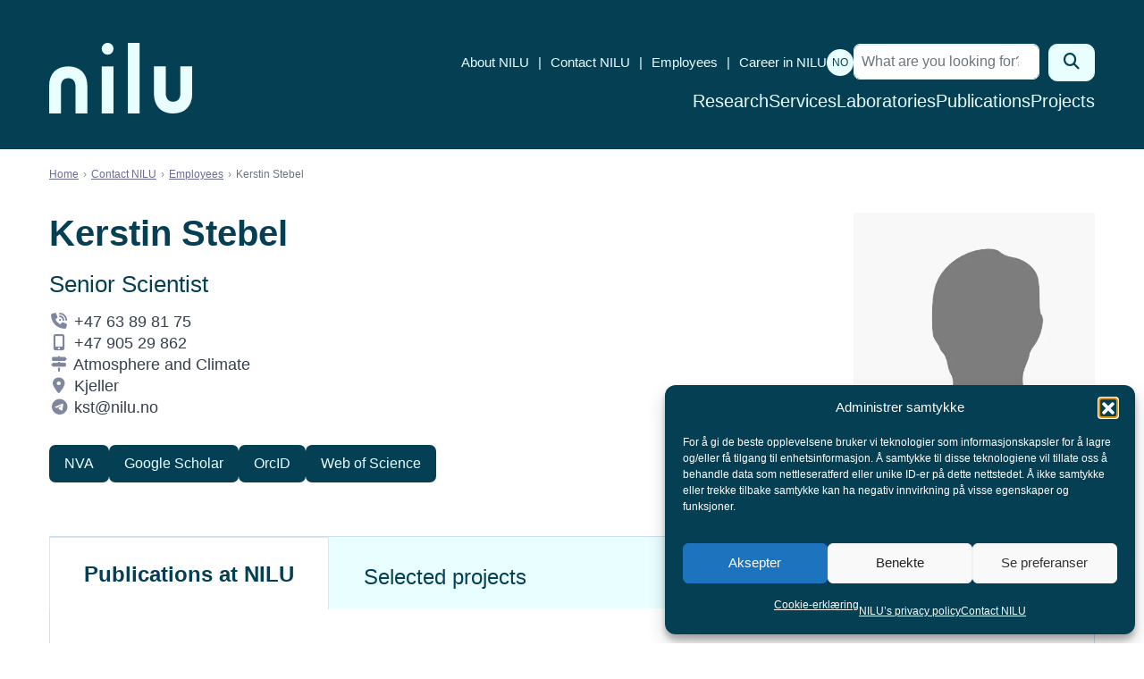

--- FILE ---
content_type: text/html; charset=UTF-8
request_url: https://nilu.com/employee/kerstin-stebel/
body_size: 24248
content:

<!DOCTYPE html>
<html lang="en-US" class="no-js">
<head>
	<meta charset="UTF-8">
	<meta name="viewport" content="width=device-width, initial-scale=1">
	<meta http-equiv="X-UA-Compatible" content="IE=edge">
	<link rel="profile" href="http://gmpg.org/xfn/11">
	
	
	<meta name='robots' content='index, follow, max-image-preview:large, max-snippet:-1, max-video-preview:-1' />

	<!-- This site is optimized with the Yoast SEO plugin v26.7 - https://yoast.com/wordpress/plugins/seo/ -->
	<title>Kerstin Stebel - NILU</title>
	<link rel="canonical" href="https://nilu.com/employee/kerstin-stebel/" />
	<meta property="og:locale" content="en_US" />
	<meta property="og:type" content="article" />
	<meta property="og:title" content="Kerstin Stebel - NILU" />
	<meta property="og:url" content="https://nilu.com/employee/kerstin-stebel/" />
	<meta property="og:site_name" content="NILU" />
	<meta property="article:publisher" content="https://www.facebook.com/NILUNorskinstituttforluftforskning/" />
	<meta property="article:modified_time" content="2023-10-12T15:13:49+00:00" />
	<meta property="og:image" content="https://nilu.com/wp-content/uploads/2023/12/ny-logo-husavisen-thumbnail-rund-hvit.png" />
	<meta property="og:image:width" content="570" />
	<meta property="og:image:height" content="570" />
	<meta property="og:image:type" content="image/png" />
	<meta name="twitter:card" content="summary_large_image" />
	<meta name="twitter:site" content="@nilu_now" />
	<!-- / Yoast SEO plugin. -->


<link rel='dns-prefetch' href='//nilu.com' />
<link rel='dns-prefetch' href='//stackpath.bootstrapcdn.com' />
<link rel='dns-prefetch' href='//cdn.jsdelivr.net' />
<link rel='dns-prefetch' href='//cdnjs.cloudflare.com' />
<link rel='dns-prefetch' href='//cdn.datatables.net' />
<link rel='dns-prefetch' href='//cloud.typography.com' />
<link rel='dns-prefetch' href='//www.googletagmanager.com' />
<link rel="alternate" title="oEmbed (JSON)" type="application/json+oembed" href="https://nilu.com/wp-json/oembed/1.0/embed?url=https%3A%2F%2Fnilu.com%2Femployee%2Fkerstin-stebel%2F" />
<link rel="alternate" title="oEmbed (XML)" type="text/xml+oembed" href="https://nilu.com/wp-json/oembed/1.0/embed?url=https%3A%2F%2Fnilu.com%2Femployee%2Fkerstin-stebel%2F&#038;format=xml" />
<style id='wp-img-auto-sizes-contain-inline-css' type='text/css'>
img:is([sizes=auto i],[sizes^="auto," i]){contain-intrinsic-size:3000px 1500px}
/*# sourceURL=wp-img-auto-sizes-contain-inline-css */
</style>
<style id='wp-emoji-styles-inline-css' type='text/css'>

	img.wp-smiley, img.emoji {
		display: inline !important;
		border: none !important;
		box-shadow: none !important;
		height: 1em !important;
		width: 1em !important;
		margin: 0 0.07em !important;
		vertical-align: -0.1em !important;
		background: none !important;
		padding: 0 !important;
	}
/*# sourceURL=wp-emoji-styles-inline-css */
</style>
<link rel='stylesheet' id='wp-block-library-css' href='https://nilu.com/wp-includes/css/dist/block-library/style.min.css?ver=6.9' type='text/css' media='all' />
<style id='global-styles-inline-css' type='text/css'>
:root{--wp--preset--aspect-ratio--square: 1;--wp--preset--aspect-ratio--4-3: 4/3;--wp--preset--aspect-ratio--3-4: 3/4;--wp--preset--aspect-ratio--3-2: 3/2;--wp--preset--aspect-ratio--2-3: 2/3;--wp--preset--aspect-ratio--16-9: 16/9;--wp--preset--aspect-ratio--9-16: 9/16;--wp--preset--color--black: #000000;--wp--preset--color--cyan-bluish-gray: #abb8c3;--wp--preset--color--white: #ffffff;--wp--preset--color--pale-pink: #f78da7;--wp--preset--color--vivid-red: #cf2e2e;--wp--preset--color--luminous-vivid-orange: #ff6900;--wp--preset--color--luminous-vivid-amber: #fcb900;--wp--preset--color--light-green-cyan: #7bdcb5;--wp--preset--color--vivid-green-cyan: #00d084;--wp--preset--color--pale-cyan-blue: #8ed1fc;--wp--preset--color--vivid-cyan-blue: #0693e3;--wp--preset--color--vivid-purple: #9b51e0;--wp--preset--gradient--vivid-cyan-blue-to-vivid-purple: linear-gradient(135deg,rgb(6,147,227) 0%,rgb(155,81,224) 100%);--wp--preset--gradient--light-green-cyan-to-vivid-green-cyan: linear-gradient(135deg,rgb(122,220,180) 0%,rgb(0,208,130) 100%);--wp--preset--gradient--luminous-vivid-amber-to-luminous-vivid-orange: linear-gradient(135deg,rgb(252,185,0) 0%,rgb(255,105,0) 100%);--wp--preset--gradient--luminous-vivid-orange-to-vivid-red: linear-gradient(135deg,rgb(255,105,0) 0%,rgb(207,46,46) 100%);--wp--preset--gradient--very-light-gray-to-cyan-bluish-gray: linear-gradient(135deg,rgb(238,238,238) 0%,rgb(169,184,195) 100%);--wp--preset--gradient--cool-to-warm-spectrum: linear-gradient(135deg,rgb(74,234,220) 0%,rgb(151,120,209) 20%,rgb(207,42,186) 40%,rgb(238,44,130) 60%,rgb(251,105,98) 80%,rgb(254,248,76) 100%);--wp--preset--gradient--blush-light-purple: linear-gradient(135deg,rgb(255,206,236) 0%,rgb(152,150,240) 100%);--wp--preset--gradient--blush-bordeaux: linear-gradient(135deg,rgb(254,205,165) 0%,rgb(254,45,45) 50%,rgb(107,0,62) 100%);--wp--preset--gradient--luminous-dusk: linear-gradient(135deg,rgb(255,203,112) 0%,rgb(199,81,192) 50%,rgb(65,88,208) 100%);--wp--preset--gradient--pale-ocean: linear-gradient(135deg,rgb(255,245,203) 0%,rgb(182,227,212) 50%,rgb(51,167,181) 100%);--wp--preset--gradient--electric-grass: linear-gradient(135deg,rgb(202,248,128) 0%,rgb(113,206,126) 100%);--wp--preset--gradient--midnight: linear-gradient(135deg,rgb(2,3,129) 0%,rgb(40,116,252) 100%);--wp--preset--font-size--small: 13px;--wp--preset--font-size--medium: 20px;--wp--preset--font-size--large: 36px;--wp--preset--font-size--x-large: 42px;--wp--preset--spacing--20: 0.44rem;--wp--preset--spacing--30: 0.67rem;--wp--preset--spacing--40: 1rem;--wp--preset--spacing--50: 1.5rem;--wp--preset--spacing--60: 2.25rem;--wp--preset--spacing--70: 3.38rem;--wp--preset--spacing--80: 5.06rem;--wp--preset--shadow--natural: 6px 6px 9px rgba(0, 0, 0, 0.2);--wp--preset--shadow--deep: 12px 12px 50px rgba(0, 0, 0, 0.4);--wp--preset--shadow--sharp: 6px 6px 0px rgba(0, 0, 0, 0.2);--wp--preset--shadow--outlined: 6px 6px 0px -3px rgb(255, 255, 255), 6px 6px rgb(0, 0, 0);--wp--preset--shadow--crisp: 6px 6px 0px rgb(0, 0, 0);}:where(.is-layout-flex){gap: 0.5em;}:where(.is-layout-grid){gap: 0.5em;}body .is-layout-flex{display: flex;}.is-layout-flex{flex-wrap: wrap;align-items: center;}.is-layout-flex > :is(*, div){margin: 0;}body .is-layout-grid{display: grid;}.is-layout-grid > :is(*, div){margin: 0;}:where(.wp-block-columns.is-layout-flex){gap: 2em;}:where(.wp-block-columns.is-layout-grid){gap: 2em;}:where(.wp-block-post-template.is-layout-flex){gap: 1.25em;}:where(.wp-block-post-template.is-layout-grid){gap: 1.25em;}.has-black-color{color: var(--wp--preset--color--black) !important;}.has-cyan-bluish-gray-color{color: var(--wp--preset--color--cyan-bluish-gray) !important;}.has-white-color{color: var(--wp--preset--color--white) !important;}.has-pale-pink-color{color: var(--wp--preset--color--pale-pink) !important;}.has-vivid-red-color{color: var(--wp--preset--color--vivid-red) !important;}.has-luminous-vivid-orange-color{color: var(--wp--preset--color--luminous-vivid-orange) !important;}.has-luminous-vivid-amber-color{color: var(--wp--preset--color--luminous-vivid-amber) !important;}.has-light-green-cyan-color{color: var(--wp--preset--color--light-green-cyan) !important;}.has-vivid-green-cyan-color{color: var(--wp--preset--color--vivid-green-cyan) !important;}.has-pale-cyan-blue-color{color: var(--wp--preset--color--pale-cyan-blue) !important;}.has-vivid-cyan-blue-color{color: var(--wp--preset--color--vivid-cyan-blue) !important;}.has-vivid-purple-color{color: var(--wp--preset--color--vivid-purple) !important;}.has-black-background-color{background-color: var(--wp--preset--color--black) !important;}.has-cyan-bluish-gray-background-color{background-color: var(--wp--preset--color--cyan-bluish-gray) !important;}.has-white-background-color{background-color: var(--wp--preset--color--white) !important;}.has-pale-pink-background-color{background-color: var(--wp--preset--color--pale-pink) !important;}.has-vivid-red-background-color{background-color: var(--wp--preset--color--vivid-red) !important;}.has-luminous-vivid-orange-background-color{background-color: var(--wp--preset--color--luminous-vivid-orange) !important;}.has-luminous-vivid-amber-background-color{background-color: var(--wp--preset--color--luminous-vivid-amber) !important;}.has-light-green-cyan-background-color{background-color: var(--wp--preset--color--light-green-cyan) !important;}.has-vivid-green-cyan-background-color{background-color: var(--wp--preset--color--vivid-green-cyan) !important;}.has-pale-cyan-blue-background-color{background-color: var(--wp--preset--color--pale-cyan-blue) !important;}.has-vivid-cyan-blue-background-color{background-color: var(--wp--preset--color--vivid-cyan-blue) !important;}.has-vivid-purple-background-color{background-color: var(--wp--preset--color--vivid-purple) !important;}.has-black-border-color{border-color: var(--wp--preset--color--black) !important;}.has-cyan-bluish-gray-border-color{border-color: var(--wp--preset--color--cyan-bluish-gray) !important;}.has-white-border-color{border-color: var(--wp--preset--color--white) !important;}.has-pale-pink-border-color{border-color: var(--wp--preset--color--pale-pink) !important;}.has-vivid-red-border-color{border-color: var(--wp--preset--color--vivid-red) !important;}.has-luminous-vivid-orange-border-color{border-color: var(--wp--preset--color--luminous-vivid-orange) !important;}.has-luminous-vivid-amber-border-color{border-color: var(--wp--preset--color--luminous-vivid-amber) !important;}.has-light-green-cyan-border-color{border-color: var(--wp--preset--color--light-green-cyan) !important;}.has-vivid-green-cyan-border-color{border-color: var(--wp--preset--color--vivid-green-cyan) !important;}.has-pale-cyan-blue-border-color{border-color: var(--wp--preset--color--pale-cyan-blue) !important;}.has-vivid-cyan-blue-border-color{border-color: var(--wp--preset--color--vivid-cyan-blue) !important;}.has-vivid-purple-border-color{border-color: var(--wp--preset--color--vivid-purple) !important;}.has-vivid-cyan-blue-to-vivid-purple-gradient-background{background: var(--wp--preset--gradient--vivid-cyan-blue-to-vivid-purple) !important;}.has-light-green-cyan-to-vivid-green-cyan-gradient-background{background: var(--wp--preset--gradient--light-green-cyan-to-vivid-green-cyan) !important;}.has-luminous-vivid-amber-to-luminous-vivid-orange-gradient-background{background: var(--wp--preset--gradient--luminous-vivid-amber-to-luminous-vivid-orange) !important;}.has-luminous-vivid-orange-to-vivid-red-gradient-background{background: var(--wp--preset--gradient--luminous-vivid-orange-to-vivid-red) !important;}.has-very-light-gray-to-cyan-bluish-gray-gradient-background{background: var(--wp--preset--gradient--very-light-gray-to-cyan-bluish-gray) !important;}.has-cool-to-warm-spectrum-gradient-background{background: var(--wp--preset--gradient--cool-to-warm-spectrum) !important;}.has-blush-light-purple-gradient-background{background: var(--wp--preset--gradient--blush-light-purple) !important;}.has-blush-bordeaux-gradient-background{background: var(--wp--preset--gradient--blush-bordeaux) !important;}.has-luminous-dusk-gradient-background{background: var(--wp--preset--gradient--luminous-dusk) !important;}.has-pale-ocean-gradient-background{background: var(--wp--preset--gradient--pale-ocean) !important;}.has-electric-grass-gradient-background{background: var(--wp--preset--gradient--electric-grass) !important;}.has-midnight-gradient-background{background: var(--wp--preset--gradient--midnight) !important;}.has-small-font-size{font-size: var(--wp--preset--font-size--small) !important;}.has-medium-font-size{font-size: var(--wp--preset--font-size--medium) !important;}.has-large-font-size{font-size: var(--wp--preset--font-size--large) !important;}.has-x-large-font-size{font-size: var(--wp--preset--font-size--x-large) !important;}
/*# sourceURL=global-styles-inline-css */
</style>

<style id='classic-theme-styles-inline-css' type='text/css'>
/*! This file is auto-generated */
.wp-block-button__link{color:#fff;background-color:#32373c;border-radius:9999px;box-shadow:none;text-decoration:none;padding:calc(.667em + 2px) calc(1.333em + 2px);font-size:1.125em}.wp-block-file__button{background:#32373c;color:#fff;text-decoration:none}
/*# sourceURL=/wp-includes/css/classic-themes.min.css */
</style>
<link rel='stylesheet' id='wpmf-gallery-popup-style-css' href='https://nilu.com/wp-content/plugins/wp-media-folder/assets/css/display-gallery/magnific-popup.css?ver=0.9.9' type='text/css' media='all' />
<link rel='stylesheet' id='cmplz-general-css' href='https://nilu.com/wp-content/plugins/complianz-gdpr-premium/assets/css/cookieblocker.min.css?ver=1762152489' type='text/css' media='all' />
<link rel='stylesheet' id='search-filter-plugin-styles-css' href='https://nilu.com/wp-content/plugins/search-filter-pro/public/assets/css/search-filter.min.css?ver=2.5.21' type='text/css' media='all' />
<link rel='stylesheet' id='fontawesome-css' href='https://nilu.com/wp-content/themes/nilu/assets/fontawesome/css/all.min.css?ver=6.5.2' type='text/css' media='all' />
<link rel='stylesheet' id='bootstrap-style-css' href='https://nilu.com/wp-content/themes/nilu/assets/css/min/bootstrap.min.css?ver=4.1.1' type='text/css' media='all' />
<link rel='stylesheet' id='select2-style-css' href='https://nilu.com/wp-content/themes/nilu/assets/css/min/select2.min.css?ver=4.0.5' type='text/css' media='all' />
<link rel='stylesheet' id='select2-bootstrap-css' href='https://nilu.com/wp-content/themes/nilu/assets/css/min/select2-bootstrap.min.css?ver=4.0.5' type='text/css' media='all' />
<link rel='stylesheet' id='zmdi-style-css' href='//cdnjs.cloudflare.com/ajax/libs/material-design-iconic-font/2.2.0/css/material-design-iconic-font.min.css?ver=2.2.0' type='text/css' media='all' />
<link rel='stylesheet' id='cloud-typography-css' href='//cloud.typography.com/7659416/7165792/css/fonts.css?ver=2.0.16' type='text/css' media='all' />
<link rel='stylesheet' id='datatables-css-css' href='//cdn.datatables.net/v/bs4/dt-1.10.18/r-2.2.2/datatables.min.css?ver=1.10.18' type='text/css' media='' />
<link rel='stylesheet' id='mmenu-style-css' href='https://nilu.com/wp-content/themes/nilu/assets/css/min/mmenu.min.css?ver=7.3.3' type='text/css' media='all' />
<link rel='stylesheet' id='nilu-style-css' href='https://nilu.com/wp-content/themes/nilu/style.css?ver=1768785777' type='text/css' media='all' />
<script type="text/javascript" id="wpml-cookie-js-extra">
/* <![CDATA[ */
var wpml_cookies = {"wp-wpml_current_language":{"value":"en","expires":1,"path":"/"}};
var wpml_cookies = {"wp-wpml_current_language":{"value":"en","expires":1,"path":"/"}};
//# sourceURL=wpml-cookie-js-extra
/* ]]> */
</script>
<script type="text/javascript" src="https://nilu.com/wp-content/plugins/sitepress-multilingual-cms/res/js/cookies/language-cookie.js?ver=486900" id="wpml-cookie-js" defer="defer" data-wp-strategy="defer"></script>
<script type="text/javascript" src="https://nilu.com/wp-includes/js/jquery/jquery.min.js?ver=3.7.1" id="jquery-core-js"></script>
<script type="text/javascript" src="https://nilu.com/wp-includes/js/jquery/jquery-migrate.min.js?ver=3.4.1" id="jquery-migrate-js"></script>
<script type="text/javascript" id="search-filter-plugin-build-js-extra">
/* <![CDATA[ */
var SF_LDATA = {"ajax_url":"https://nilu.com/wp-admin/admin-ajax.php","home_url":"https://nilu.com/","extensions":[]};
//# sourceURL=search-filter-plugin-build-js-extra
/* ]]> */
</script>
<script type="text/javascript" src="https://nilu.com/wp-content/plugins/search-filter-pro/public/assets/js/search-filter-build.min.js?ver=2.5.21" id="search-filter-plugin-build-js"></script>
<script type="text/javascript" src="https://nilu.com/wp-content/plugins/search-filter-pro/public/assets/js/chosen.jquery.min.js?ver=2.5.21" id="search-filter-plugin-chosen-js"></script>
<script type="text/javascript" src="//cdn.jsdelivr.net/npm/popper.js@1.16.1/dist/umd/popper.min.js?ver=1.16.1" id="popper-js-js"></script>
<script type="text/javascript" src="//stackpath.bootstrapcdn.com/bootstrap/4.4.1/js/bootstrap.min.js?ver=4.1.1" id="bootstrap-js-js"></script>
<script type="text/javascript" src="//cdnjs.cloudflare.com/ajax/libs/select2/4.0.5/js/select2.min.js?ver=4.0.5" id="select2-js-js"></script>
<script type="text/javascript" src="//cdnjs.cloudflare.com/ajax/libs/select2/4.0.5/js/i18n/nb.js?ver=4.0.5" id="select2-nb-js-js"></script>
<script type="text/javascript" src="//cdn.datatables.net/v/bs4/dt-1.10.18/r-2.2.2/datatables.min.js?ver=1.10.18" id="datatables-js-js"></script>
<script type="text/javascript" src="https://nilu.com/wp-content/themes/nilu/assets/js/min/facetwp-customs.min.js?ver=1.0.0" id="facetwp-custom-js"></script>
<script type="text/javascript" src="https://nilu.com/wp-content/themes/nilu/assets/js/min/mmenu-jquery.min.js?ver=7.3.3" id="mmenu-js-js"></script>
<script type="text/javascript" id="wpml-xdomain-data-js-extra">
/* <![CDATA[ */
var wpml_xdomain_data = {"css_selector":"wpml-ls-item","ajax_url":"https://nilu.com/wp-admin/admin-ajax.php","current_lang":"en","_nonce":"d787e87405"};
//# sourceURL=wpml-xdomain-data-js-extra
/* ]]> */
</script>
<script type="text/javascript" src="https://nilu.com/wp-content/plugins/sitepress-multilingual-cms/res/js/xdomain-data.js?ver=486900" id="wpml-xdomain-data-js" defer="defer" data-wp-strategy="defer"></script>
<link rel="https://api.w.org/" href="https://nilu.com/wp-json/" /><link rel="EditURI" type="application/rsd+xml" title="RSD" href="https://nilu.com/xmlrpc.php?rsd" />
<meta name="generator" content="WordPress 6.9" />
<link rel='shortlink' href='https://nilu.com/?p=3986' />
<meta name="generator" content="WPML ver:4.8.6 stt:1,39;" />
<meta name="generator" content="Site Kit by Google 1.170.0" />			<style>.cmplz-hidden {
					display: none !important;
				}</style>

<script type="application/ld+json" class="saswp-schema-markup-output">
[{"@context":"https:\/\/schema.org\/","@graph":[{"@context":"https:\/\/schema.org\/","@type":"SiteNavigationElement","@id":"https:\/\/nilu.com\/#forskning","name":"Forskning","url":"https:\/\/nilu.no\/forskning\/"},{"@context":"https:\/\/schema.org\/","@type":"SiteNavigationElement","@id":"https:\/\/nilu.com\/#tjenester","name":"Tjenester","url":"https:\/\/nilu.com\/services\/"},{"@context":"https:\/\/schema.org\/","@type":"SiteNavigationElement","@id":"https:\/\/nilu.com\/#lab-og-analyse","name":"Lab og analyse","url":"https:\/\/nilu.no\/nilus-laboratorier-og-analysetjenester\/"},{"@context":"https:\/\/schema.org\/","@type":"SiteNavigationElement","@id":"https:\/\/nilu.com\/#publikasjoner","name":"Publikasjoner","url":"https:\/\/nilu.com\/publications\/"},{"@context":"https:\/\/schema.org\/","@type":"SiteNavigationElement","@id":"https:\/\/nilu.com\/#prosjekter","name":"Prosjekter","url":"https:\/\/nilu.no\/prosjekter\/"}]},

{"@context":"https:\/\/schema.org\/","@type":"Person","name":"Kerstin Stebel","url":"https:\/\/nilu.com\/employee\/kerstin-stebel\/","sameAs":["https:\/\/gnistdesign.no"],"image":[],"address":{"@type":"PostalAddress"},"telephone":"+47 63 89 81 75","jobTitle":"Senior Scientist"}]
</script>

<link rel="icon" href="https://nilu.com/wp-content/uploads/2023/12/cropped-favicon-niluweb-512x512-1-32x32.png" sizes="32x32" />
<link rel="icon" href="https://nilu.com/wp-content/uploads/2023/12/cropped-favicon-niluweb-512x512-1-192x192.png" sizes="192x192" />
<link rel="apple-touch-icon" href="https://nilu.com/wp-content/uploads/2023/12/cropped-favicon-niluweb-512x512-1-180x180.png" />
<meta name="msapplication-TileImage" content="https://nilu.com/wp-content/uploads/2023/12/cropped-favicon-niluweb-512x512-1-270x270.png" />

			<!-- Global site tag (gtag.js) - Google Analytics -->
		<script type="text/plain" data-service="google-analytics" data-category="statistics" async data-cmplz-src="https://www.googletagmanager.com/gtag/js?id=UA-11988521-2"></script>
		<script>
			window.dataLayer = window.dataLayer || [];
			function gtag(){dataLayer.push(arguments);}
			gtag('js', new Date());

			gtag('config', 'UA-11988521-2');
		</script>
	</head>

<body data-cmplz=1 class="wp-singular employee-template-default single single-employee postid-3986 wp-theme-nilu lang-en">
	
	<div id="site" class="site">
		<a class="sr-only sr-only-focusable screen-reader-text" href="#content">Skip to content</a>
		<header id="topheader" class="topheader">
			<div class="topheader-inner">
				<div class="site-intro"  >
					<meta  content="NILU">
					<a href="https://nilu.com/">
						<svg id="Layer_1" data-name="Layer 1" xmlns="http://www.w3.org/2000/svg" viewBox="0 0 533.54 263.34">
							<defs>
								<style>
									.cls-1 {
										fill: #054055;
										stroke-width: 0px;
									}
								</style>
							</defs>
							<g id="Logo">
								<g>
									<path class="cls-1" d="m142.37,263.34h-43.86v-98.73c0-21.24-9.71-32.94-27.33-32.94-22.59,0-27.33,17.91-27.33,32.94v98.73H0v-102.51c0-45.74,26.61-73.05,71.18-73.05s71.18,27.99,71.18,73.05v102.51h.01Z"/>
									<path class="cls-1" d="m391.17,87.78h43.86v98.73c0,21.24,9.71,32.94,27.33,32.94,22.59,0,27.33-17.91,27.33-32.94v-98.73h43.85v102.51c0,45.74-26.61,73.05-71.18,73.05s-71.18-27.99-71.18-73.05v-102.51h0Z"/>
									<path class="cls-1" d="m240.03,263.34h-43.85V87.78h43.85v175.56Z"/>
									<path class="cls-1" d="m337.53,263.34h-43.86V0h43.86v263.34Z"/>
									<path class="cls-1" d="m218.11.01c-12.1,0-21.94,9.84-21.94,21.94s9.84,21.94,21.94,21.94,21.94-9.84,21.94-21.94S230.21.01,218.11.01Z"/>
								</g>
							</g>
						</svg>
					</a>
				</div>
				<div class="site-navigation">
					<nav class="nav-top">
						<div id="top-menu" class="menu-header-menu-container"><ul id = "nav-perifery" class = "perifery-menu col-auto d-none d-lg-block"><li id="menu-item-7347" class="menu-item menu-item-type-post_type menu-item-object-page menu-item-7347"><a href="https://nilu.com/about-nilu/">About NILU</a></li>
<li id="menu-item-7401" class="menu-item menu-item-type-post_type menu-item-object-page menu-item-7401"><a href="https://nilu.com/contact-nilu/">Contact NILU</a></li>
<li id="menu-item-7349" class="menu-item menu-item-type-post_type menu-item-object-page menu-item-7349"><a href="https://nilu.com/contact-nilu/employees/">Employees</a></li>
<li id="menu-item-56557" class="menu-item menu-item-type-post_type menu-item-object-page menu-item-56557"><a href="https://nilu.com/career-in-nilu/">Career in NILU</a></li>
</ul></div>						<p class="langswitch"><a href="https://nilu.no/ansatt/kerstin-stebel/">NO</a></p>						

<form role="search" method="get" class="search-form" action="https://nilu.com/">

	<label for="search-form-696d8771e22e2">
		<span class="screen-reader-text">Search for:</span>
	</label>

	<div class="input-group">

		<input
			type="search"
			id="search-form-696d8771e22e2"
			class="form-control search-field"
			placeholder="What are you looking for?"
			value=""
			name="s"
			required="required" />

		<span class="input-group-btn">
			<button
				type="submit"
				class="btn btn-primary search-submit"
				value="Search">

				<span class="screen-reader-text">Search</span>
				<i class="fa fa-search" aria-hidden="true"></i>

			</button>
		</span>

	</div>
</form>					</nav>
					<nav class="nav-bottom">
						<ul id="site-menu" class="nav-menu"><li id="menu-item-7352" class="menu-item menu-item-type-post_type menu-item-object-page menu-item-7352"><a href="https://nilu.com/research/">Research</a></li>
<li id="menu-item-58993" class="menu-item menu-item-type-post_type_archive menu-item-object-services menu-item-58993"><a href="https://nilu.com/services/">Services</a></li>
<li id="menu-item-7350" class="menu-item menu-item-type-post_type menu-item-object-page menu-item-7350"><a href="https://nilu.com/laboratories/">Laboratories</a></li>
<li id="menu-item-47501" class="menu-item menu-item-type-post_type_archive menu-item-object-publication menu-item-47501"><a href="https://nilu.com/publications/">Publications</a></li>
<li id="menu-item-12500" class="menu-item menu-item-type-post_type menu-item-object-page menu-item-12500"><a href="https://nilu.com/projects/">Projects</a></li>
</ul>					</nav>
				</div>
			</div>
			<a href="#mobile-navigation" id="menu-toggle" aria-label="Open menu">
				<i class="fal fa-bars" aria-hidden="true"></i>
			</a>
		</header>

		<div id="content" class="site-content" tabindex="-1">

		<div class="container"><nav aria-label="breadcrumb"><ol class="breadcrumb"><li class="breadcrumb-item"><a href="https://nilu.com/">Home</a></li><li class="breadcrumb-item"><a href="https://nilu.com/contact-nilu/">Contact NILU</a></li><li class="breadcrumb-item"><a href="https://nilu.com/contact-nilu/employees/">Employees</a></li><li class="breadcrumb-item active">Kerstin Stebel</li></ol></nav></div>
<main id="main" class="entry site-main container post-3986 employee type-employee status-publish hentry employees_department-avdeling-for-atmosfaere-og-klima-en employees_place-kjeller-en" style="padding-bottom: 40px;">
			<div class="row employee-main">
			<div class="col-lg-8">
				<header class="entry-header">
										<h1 class="entry-title"> Kerstin Stebel</h1>				</header>

								<h4 class="job-title">Senior Scientist</h4>

									<div style="display: flex; justify-content: start; flex-direction: column; gap:20px; padding: 10px 0;">
												<div>
															
								<p class="employee-main__tel" style="margin: 0;">
									<i style="color: #7f879e;" class="fas fa-fw fa-phone-volume"></i>
									+47  63 89 81 75								</p>
							
																							<p class="employee-main__tel" style="margin: 0;">
									<i style="color: #7f879e;" class="fas fa-fw fa-mobile-alt"></i>
									+47  905 29 862								</p>
													</div>

						<div>
															<p style="margin:0">
									<i style="color: #7f879e;" class="fas fa-fw fa-map-signs"></i>
									Atmosphere and Climate								</p>
							
															<p style="margin:0">
									<i style="color: #7f879e;" class="fas fa-fw fa-map-marker-alt"></i>
									Kjeller								</p>
													</div>

													<p style="margin:0">
								<i style="color: #7f879e;" class="fab fa-fw fa-telegram-plane"></i>
								&#107;&#115;t&#064;ni&#108;u&#046;&#110;o							</p>
						
											</div>
				
					<div style="display: flex; justify-content: start; flex-wrap: wrap; gap: 10px; padding: 20px 0 60px 0;">
																													<a href="https://nva.sikt.no/research-profile/390504" target="_blank" rel="noopener noreferrer" class="btn btn-primary">NVA</a>
																																				<a href="https://scholar.google.no/citations?user=fxmap-4AAAAJ&#038;hl=en" target="_blank" rel="noopener noreferrer" class="btn btn-primary">Google Scholar</a>
																																				<a href="https://orcid.org/0000-0002-6935-7564" target="_blank" rel="noopener noreferrer" class="btn btn-primary">OrcID</a>
																																				<a href="https://www.webofscience.com/wos/author/rid/F-6465-2013" target="_blank" rel="noopener noreferrer" class="btn btn-primary">Web of Science</a>
																																																																						</div>
			</div><!-- ./col-lg-8 -->
			<div class="col-lg-3 offset-lg-1">
								<p>
					<img
						src="https://nilu.com/wp-content/themes/nilu/assets/images/silhouette-460x580.jpg"
						alt="Anonymous"
						class="employee-thumb"
					>
				</p>
			</div><!-- ./col-lg-3 -->
		</div> <!-- ./row employee-main -->


		
		<div class="d-none d-lg-block">
			<ul class="nav nav-tabs" id="employee_details" role="tablist">
				
									<li class="nav-item">
						<a class="nav-link active" id="publications-tab" data-toggle="tab" href="#publications" role="tab" aria-controls="publications" aria-selected="true">Publications at NILU</a>
					</li>
				
									<li class="nav-item">
						<a class="nav-link" id="projects-tab" data-toggle="tab" href="#projects" role="tab" aria-controls="projects" aria-selected="false">Selected projects</a>
					</li>
							</ul>

			<div class="tab-content" id="employee_details_content">
				
									<div class="tab-pane fade  show active" id="publications" role="tabpanel" aria-labelledby="publications-tab" style="margin-top: 0;">
						
<h6 class="employee-publications employee-publications">
	Kerstin Stebel
	has 124 publications at NILU:
</h6>

<div class="publications-list">

	
		
		<div class="row border-bottom pt-3 pb-3 bg-light">
			<div class="col-md-8">
				<p><strong><a href="https://nilu.com/publication/10305607/" rel="bookmark">Evaluating the role of low-cost sensors in machine learning based European PM2.5 monitoring</a></strong></p>

				<p class="pub-authors">
					
											<em>Shetty, Shobitha; Hassani, Amirhossein; Hamer, Paul David; Stebel, Kerstin; Salamalikis, Vasileios; Berntsen, Terje Koren; Castell, Nuria; Schneider, Philipp</em>
					
					
									</p>

			</div>

			<div class="col-md-1 col-4">
				<p>2026</p>
			</div>

			<div class="col-md-3 col-8 text-right text-md-left">
				<p>
					<a href="https://nilu.com/publications/scientific-journal-publication/">Scientific journal publication</a>
				</p>
			</div>
		</div><!-- /.row -->

	
		
		<div class="row border-bottom pt-3 pb-3 bg-white">
			<div class="col-md-8">
				<p><strong><a href="https://nilu.com/publication/10311947/" rel="bookmark">Validation of the EarthCARE ATLID and MSI total column aerosol products and evaluation of their associated uncertainties</a></strong></p>

				<p class="pub-authors">
					
											<em>Sogacheva, Larisa; Stebel, Kerstin</em>
					
					
									</p>

			</div>

			<div class="col-md-1 col-4">
				<p>2025</p>
			</div>

			<div class="col-md-3 col-8 text-right text-md-left">
				<p>
					<a href="https://nilu.com/publications/poster-en/">Poster</a>
				</p>
			</div>
		</div><!-- /.row -->

	
		
		<div class="row border-bottom pt-3 pb-3 bg-light">
			<div class="col-md-8">
				<p><strong><a href="https://nilu.com/publication/10311928/" rel="bookmark">Evaluation of EarthCARE radiation products</a></strong></p>

				<p class="pub-authors">
					
											<em>Svendby, Tove Marit; Gressløs, Benjamin; Sollum, Espen; Stebel, Kerstin; Fjæraa, Ann Mari</em>
					
					
									</p>

			</div>

			<div class="col-md-1 col-4">
				<p>2025</p>
			</div>

			<div class="col-md-3 col-8 text-right text-md-left">
				<p>
					<a href="https://nilu.com/publications/poster-en/">Poster</a>
				</p>
			</div>
		</div><!-- /.row -->

	
		
		<div class="row border-bottom pt-3 pb-3 bg-white">
			<div class="col-md-8">
				<p><strong><a href="https://nilu.com/publication/10299097/" rel="bookmark">Monitoring of greenhouse gases and aerosols at Svalbard and Birkenes in 2024. Annual report</a></strong></p>

				<p class="pub-authors">
					
											<em>Platt, Stephen Matthew; Svendby, Tove Marit; Hermansen, Ove; Lunder, Chris Rene; Duflot, Valentin; Schmidbauer, Norbert; Stebel, Kerstin</em>
					
					
									</p>

			</div>

			<div class="col-md-1 col-4">
				<p>2025</p>
			</div>

			<div class="col-md-3 col-8 text-right text-md-left">
				<p>
					<a href="https://nilu.com/publications/report/">Report</a>
				</p>
			</div>
		</div><!-- /.row -->

	
		
		<div class="row border-bottom pt-3 pb-3 bg-light">
			<div class="col-md-8">
				<p><strong><a href="https://nilu.com/publication/10297968/" rel="bookmark">Daily high-resolution PM2.5 estimation in Europe via ML-based downscaling of CAMS</a></strong></p>

				<p class="pub-authors">
					
											<em>Schneider, Philipp; Shetty, Shobitha; Stebel, Kerstin; Hamer, Paul David; Hassani, Amirhossein; Salamalikis, Vasileios; Castell, Nuria; Berntsen, Terje Koren</em>
					
					
									</p>

			</div>

			<div class="col-md-1 col-4">
				<p>2025</p>
			</div>

			<div class="col-md-3 col-8 text-right text-md-left">
				<p>
					<a href="https://nilu.com/publications/lecture/">Lecture</a>
				</p>
			</div>
		</div><!-- /.row -->

	
		
		<div class="row border-bottom pt-3 pb-3 bg-white">
			<div class="col-md-8">
				<p><strong><a href="https://nilu.com/publication/10287483/" rel="bookmark">Transport of wildfire smoke into the Arctic</a></strong></p>

				<p class="pub-authors">
					
											<em>Eckhardt, Sabine; Stebel, Kerstin; Evangeliou, Nikolaos</em>
					
					
									</p>

			</div>

			<div class="col-md-1 col-4">
				<p>2025</p>
			</div>

			<div class="col-md-3 col-8 text-right text-md-left">
				<p>
					<a href="https://nilu.com/publications/lecture/">Lecture</a>
				</p>
			</div>
		</div><!-- /.row -->

	
		
		<div class="row border-bottom pt-3 pb-3 bg-light">
			<div class="col-md-8">
				<p><strong><a href="https://nilu.com/publication/10277848/" rel="bookmark">Efficient use of a Lagrangian particle dispersion model for atmospheric inversions using satellite observations of column mixing ratios</a></strong></p>

				<p class="pub-authors">
					
											<em>Thompson, Rona Louise; Krishnankutty, Nalini; Pisso, Ignacio; Schneider, Philipp; Stebel, Kerstin; Sasakawa, Motoki; Stohl, Andreas; Platt, Stephen Matthew</em>
					
					
									</p>

			</div>

			<div class="col-md-1 col-4">
				<p>2025</p>
			</div>

			<div class="col-md-3 col-8 text-right text-md-left">
				<p>
					<a href="https://nilu.com/publications/scientific-journal-publication/">Scientific journal publication</a>
				</p>
			</div>
		</div><!-- /.row -->

	
		
		<div class="row border-bottom pt-3 pb-3 bg-white">
			<div class="col-md-8">
				<p><strong><a href="https://nilu.com/publication/10231437/" rel="bookmark">An Initial Assessment of EarthCARE ATLID and MSI ESA L2a Uncertainties (NEVAR, EVID38)</a></strong></p>

				<p class="pub-authors">
					
											<em>Stebel, Kerstin; Svendby, Tove Marit; Fjæraa, Ann Mari; Sollum, Espen</em>
					
					
									</p>

			</div>

			<div class="col-md-1 col-4">
				<p>2025</p>
			</div>

			<div class="col-md-3 col-8 text-right text-md-left">
				<p>
					<a href="https://nilu.com/publications/lecture/">Lecture</a>
				</p>
			</div>
		</div><!-- /.row -->

	
		
		<div class="row border-bottom pt-3 pb-3 bg-light">
			<div class="col-md-8">
				<p><strong><a href="https://nilu.com/publication/10230917/" rel="bookmark">Activities of the Aerosol Clouds and Trace gases European Research Infrastructure (ACTRIS) Expert Group on Satellite Cal/Val</a></strong></p>

				<p class="pub-authors">
					
											<em>Balis, Dimitris; Kazadzis, Stelios; Amiridis, Vassilis; Apituley, Arnoud; Baars, Holger; Dandocsi, Alexandru; Putaud, Jean-Philippe; Höhler, Kristina; Liberti, Gianluigi; Marenco, Franco; Marinou, Eleni; Nicolae, Doina; Papagiannopoulos, Nikolaos; Pfitzenmaier, Lucas; Rodriguez-Gomez, Alejandro; Stebel, Kerstin; Sicard, Michael; Verhoelst, Tijl; Wandinger, Ulla; Wegener, Robert</em>
					
					
									</p>

			</div>

			<div class="col-md-1 col-4">
				<p>2025</p>
			</div>

			<div class="col-md-3 col-8 text-right text-md-left">
				<p>
					<a href="https://nilu.com/publications/poster-en/">Poster</a>
				</p>
			</div>
		</div><!-- /.row -->

	
		
		<div class="row border-bottom pt-3 pb-3 bg-white">
			<div class="col-md-8">
				<p><strong><a href="https://nilu.com/publication/10228855/" rel="bookmark">Evaluation of EarthCARE Level 2 Product Uncertainties &#8211; AOD Uncertainties in the Arcitc</a></strong></p>

				<p class="pub-authors">
					
											<em>Stebel, Kerstin; Fjæraa, Ann Mari; Sollum, Espen; Svendby, Tove Marit</em>
					
					
									</p>

			</div>

			<div class="col-md-1 col-4">
				<p>2025</p>
			</div>

			<div class="col-md-3 col-8 text-right text-md-left">
				<p>
					<a href="https://nilu.com/publications/poster-en/">Poster</a>
				</p>
			</div>
		</div><!-- /.row -->

	
		
		<div class="row border-bottom pt-3 pb-3 bg-light">
			<div class="col-md-8">
				<p><strong><a href="https://nilu.com/publication/10217827/" rel="bookmark">Forecasting and analysing wildfire plumes in the European atmosphere, demonstrated by the case of Canadian wildfire plumes in June 2025</a></strong></p>

				<p class="pub-authors">
					
											<em>Eckhardt, Sabine; Evangeliou, Nikolaos; Sollum, Espen; Stebel, Kerstin; Kaiser, Johannes; Myhre, Cathrine Lund; Murberg, Lise Eder; Janicka, Lucja; Stachlewska, Ivona</em>
					
					
									</p>

			</div>

			<div class="col-md-1 col-4">
				<p>2025</p>
			</div>

			<div class="col-md-3 col-8 text-right text-md-left">
				<p>
					<a href="https://nilu.com/publications/poster-en/">Poster</a>
				</p>
			</div>
		</div><!-- /.row -->

	
		
		<div class="row border-bottom pt-3 pb-3 bg-white">
			<div class="col-md-8">
				<p><strong><a href="https://nilu.com/publication/2390955/" rel="bookmark">Røyk fra skogbranner i Canada skaper dårlig luftkvalitet i flere europeiske byer</a></strong></p>

				<p class="pub-authors">
					
											<em>Solbakken, Christine Forsetlund</em>
					
					
									</p>

			</div>

			<div class="col-md-1 col-4">
				<p>2025</p>
			</div>

			<div class="col-md-3 col-8 text-right text-md-left">
				<p>
					<a href="https://nilu.com/publications/journal-publication/">Journal publication</a>
				</p>
			</div>
		</div><!-- /.row -->

	
		
		<div class="row border-bottom pt-3 pb-3 bg-light">
			<div class="col-md-8">
				<p><strong><a href="https://nilu.com/publication/2391939/" rel="bookmark">Recent Global Trends in Urban Nitrogen Dioxide Observed from Space</a></strong></p>

				<p class="pub-authors">
					
											<em>Schneider, Philipp; Hassani, Amirhossein; Walker, Sam-Erik; Solberg, Sverre; Stebel, Kerstin</em>
					
					
									</p>

			</div>

			<div class="col-md-1 col-4">
				<p>2025</p>
			</div>

			<div class="col-md-3 col-8 text-right text-md-left">
				<p>
					<a href="https://nilu.com/publications/poster-en/">Poster</a>
				</p>
			</div>
		</div><!-- /.row -->

	
		
		<div class="row border-bottom pt-3 pb-3 bg-white">
			<div class="col-md-8">
				<p><strong><a href="https://nilu.com/publication/2391942/" rel="bookmark">Arctic and Northern Latitude Peat and Non-peat Wildfire Aerosols During 2018-2024</a></strong></p>

				<p class="pub-authors">
					
											<em>Stebel, Kerstin; Schneider, Philipp; Kaiser, Johannes; Aun, Margit</em>
					
					
									</p>

			</div>

			<div class="col-md-1 col-4">
				<p>2025</p>
			</div>

			<div class="col-md-3 col-8 text-right text-md-left">
				<p>
					<a href="https://nilu.com/publications/poster-en/">Poster</a>
				</p>
			</div>
		</div><!-- /.row -->

	
		
		<div class="row border-bottom pt-3 pb-3 bg-light">
			<div class="col-md-8">
				<p><strong><a href="https://nilu.com/publication/2391936/" rel="bookmark">EO-based Downscaling for Urban-Scale Air Quality Applications</a></strong></p>

				<p class="pub-authors">
					
											<em>Schneider, Philipp; Shetty, Shobitha; Hamer, Paul David; Stebel, Kerstin; Kylling, Arve; Hassani, Amirhossein; Berntsen, Terje Koren; Grythe, Henrik; Lopez-Aparicio, Susana; Vallejo, Islen; Weydahl, Torleif; Markelj, Miha</em>
					
					
									</p>

			</div>

			<div class="col-md-1 col-4">
				<p>2025</p>
			</div>

			<div class="col-md-3 col-8 text-right text-md-left">
				<p>
					<a href="https://nilu.com/publications/lecture/">Lecture</a>
				</p>
			</div>
		</div><!-- /.row -->

	
		
		<div class="row border-bottom pt-3 pb-3 bg-white">
			<div class="col-md-8">
				<p><strong><a href="https://nilu.com/publication/2370982/" rel="bookmark">A scalable framework for harmonizing, standardization, and correcting crowd-sourced low-cost sensor PM2.5 data across Europe</a></strong></p>

				<p class="pub-authors">
					
											<em>Hassani, Amirhossein; Salamalikis, Vasileios; Schneider, Philipp; Stebel, Kerstin; Castell, Nuria</em>
					
					
									</p>

			</div>

			<div class="col-md-1 col-4">
				<p>2025</p>
			</div>

			<div class="col-md-3 col-8 text-right text-md-left">
				<p>
					<a href="https://nilu.com/publications/scientific-journal-publication/">Scientific journal publication</a>
				</p>
			</div>
		</div><!-- /.row -->

	
		
		<div class="row border-bottom pt-3 pb-3 bg-light">
			<div class="col-md-8">
				<p><strong><a href="https://nilu.com/publication/2384826/" rel="bookmark">Using different TROPOMI XCH4 retrieval products in atmospheric inversions of CH4: a comparison and reconciliation over Europe</a></strong></p>

				<p class="pub-authors">
					
											<em>Thompson, Rona Louise; Schneider, Philipp; Stebel, Kerstin</em>
					
					
									</p>

			</div>

			<div class="col-md-1 col-4">
				<p>2025</p>
			</div>

			<div class="col-md-3 col-8 text-right text-md-left">
				<p>
					<a href="https://nilu.com/publications/lecture/">Lecture</a>
				</p>
			</div>
		</div><!-- /.row -->

	
		
		<div class="row border-bottom pt-3 pb-3 bg-white">
			<div class="col-md-8">
				<p><strong><a href="https://nilu.com/publication/2384809/" rel="bookmark">FILTER: Framework for Improving Low-Cost Sensor Network Data for Air Quality Monitoring</a></strong></p>

				<p class="pub-authors">
					
											<em>Hassani, Amirhossein; Salamalikis, Vasileios; Schneider, Philipp; Stebel, Kerstin; Castell, Nuria</em>
					
					
									</p>

			</div>

			<div class="col-md-1 col-4">
				<p>2025</p>
			</div>

			<div class="col-md-3 col-8 text-right text-md-left">
				<p>
					<a href="https://nilu.com/publications/lecture/">Lecture</a>
				</p>
			</div>
		</div><!-- /.row -->

	
		
		<div class="row border-bottom pt-3 pb-3 bg-light">
			<div class="col-md-8">
				<p><strong><a href="https://nilu.com/publication/2374885/" rel="bookmark">A case study of the effect of permafrost peat on fires in the Arctic using Sentinel-5P data</a></strong></p>

				<p class="pub-authors">
					
											<em>Aun, Margit; George, Jan-Peter; Stebel, Kerstin</em>
					
					
									</p>

			</div>

			<div class="col-md-1 col-4">
				<p>2025</p>
			</div>

			<div class="col-md-3 col-8 text-right text-md-left">
				<p>
					<a href="https://nilu.com/publications/scientific-journal-publication/">Scientific journal publication</a>
				</p>
			</div>
		</div><!-- /.row -->

	
		
		<div class="row border-bottom pt-3 pb-3 bg-white">
			<div class="col-md-8">
				<p><strong><a href="https://nilu.com/publication/2370438/" rel="bookmark">Ongoing NILU activities relevant for LSTM and CHIME</a></strong></p>

				<p class="pub-authors">
					
											<em>Schneider, Philipp; Stebel, Kerstin; Hassani, Amirhossein; Kylling, Arve</em>
					
					
									</p>

			</div>

			<div class="col-md-1 col-4">
				<p>2025</p>
			</div>

			<div class="col-md-3 col-8 text-right text-md-left">
				<p>
					<a href="https://nilu.com/publications/lecture/">Lecture</a>
				</p>
			</div>
		</div><!-- /.row -->

	
		
		<div class="row border-bottom pt-3 pb-3 bg-light">
			<div class="col-md-8">
				<p><strong><a href="https://nilu.com/publication/2330922/" rel="bookmark">The dynamics of concentration fluctuations within passive scalar plumes in a turbulent neutral boundary layer</a></strong></p>

				<p class="pub-authors">
					
											<em>Cassiani, Massimo; Ardeshiri, Hamidreza; Pisso, Ignacio; Salizzoni, Pietro; Marro, Massimo; Stohl, Andreas; Stebel, Kerstin; Park, Soon-Young</em>
					
					
									</p>

			</div>

			<div class="col-md-1 col-4">
				<p>2024</p>
			</div>

			<div class="col-md-3 col-8 text-right text-md-left">
				<p>
					<a href="https://nilu.com/publications/scientific-journal-publication/">Scientific journal publication</a>
				</p>
			</div>
		</div><!-- /.row -->

	
		
		<div class="row border-bottom pt-3 pb-3 bg-white">
			<div class="col-md-8">
				<p><strong><a href="https://nilu.com/publication/2367233/" rel="bookmark">Hendelse Mongstad 15. februar 2024. Vurdering av utslipp til luft i forbindelse med fakling</a></strong></p>

				<p class="pub-authors">
					
											<em>Berglen, Tore Flatlandsmo; Markelj, Miha; Stebel, Kerstin; Yttri, Karl Espen; Hak, Claudia</em>
					
					
									</p>

			</div>

			<div class="col-md-1 col-4">
				<p>2024</p>
			</div>

			<div class="col-md-3 col-8 text-right text-md-left">
				<p>
					<a href="https://nilu.com/publications/report/">Report</a>
				</p>
			</div>
		</div><!-- /.row -->

	
		
		<div class="row border-bottom pt-3 pb-3 bg-light">
			<div class="col-md-8">
				<p><strong><a href="https://nilu.com/publication/2267025/" rel="bookmark">Global relevance of atmospheric observations in the Antarctica</a></strong></p>

				<p class="pub-authors">
					
											<em>Eckhardt, Sabine; Aas, Wenche; Platt, Stephen Matthew; Lunder, Chris Rene; Fjæraa, Ann Mari; Svendby, Tove Marit; Stebel, Kerstin; Schmidbauer, Norbert; Tørseth, Kjetil</em>
					
					
									</p>

			</div>

			<div class="col-md-1 col-4">
				<p>2024</p>
			</div>

			<div class="col-md-3 col-8 text-right text-md-left">
				<p>
					<a href="https://nilu.com/publications/lecture/">Lecture</a>
				</p>
			</div>
		</div><!-- /.row -->

	
		
		<div class="row border-bottom pt-3 pb-3 bg-white">
			<div class="col-md-8">
				<p><strong><a href="https://nilu.com/publication/2326995/" rel="bookmark">Daily high-resolution surface PM2.5 estimation over Europe by ML-based downscaling of the CAMS regional forecast</a></strong></p>

				<p class="pub-authors">
					
											<em>Shetty, Shobitha; Hamer, Paul David; Stebel, Kerstin; Kylling, Arve; Hassani, Amirhossein; Berntsen, Terje Koren; Schneider, Philipp</em>
					
					
									</p>

			</div>

			<div class="col-md-1 col-4">
				<p>2024</p>
			</div>

			<div class="col-md-3 col-8 text-right text-md-left">
				<p>
					<a href="https://nilu.com/publications/scientific-journal-publication/">Scientific journal publication</a>
				</p>
			</div>
		</div><!-- /.row -->

	
		
		<div class="row border-bottom pt-3 pb-3 bg-light">
			<div class="col-md-8">
				<p><strong><a href="https://nilu.com/publication/2334787/" rel="bookmark">Monitoring of greenhouse gases and aerosols at Svalbard and Birkenes in 2023. Annual report</a></strong></p>

				<p class="pub-authors">
					
											<em>Platt, Stephen Matthew; Svendby, Tove Marit; Hermansen, Ove; Lunder, Chris Rene; Fiebig, Markus; Fjæraa, Ann Mari; Duflot, Valentin; Schmidbauer, Norbert; Myhre, Cathrine Lund; Yttri, Karl Espen; Eckhardt, Sabine; Stebel, Kerstin</em>
					
					
									</p>

			</div>

			<div class="col-md-1 col-4">
				<p>2024</p>
			</div>

			<div class="col-md-3 col-8 text-right text-md-left">
				<p>
					<a href="https://nilu.com/publications/report/">Report</a>
				</p>
			</div>
		</div><!-- /.row -->

	
		
		<div class="row border-bottom pt-3 pb-3 bg-white">
			<div class="col-md-8">
				<p><strong><a href="https://nilu.com/publication/2339815/" rel="bookmark">Sentinel and Copernicus powered Arctic Wildfire Knowledge System “Arctic Peat-And Forest-fire Information System”</a></strong></p>

				<p class="pub-authors">
					
											<em>Stebel, Kerstin; Eckhardt, Sabine; Evangeliou, Nikolaos; Kaiser, Johannes; Schneider, Philipp; Sollum, Espen; Aun, Margit; George, Jan-Peter</em>
					
					
									</p>

			</div>

			<div class="col-md-1 col-4">
				<p>2024</p>
			</div>

			<div class="col-md-3 col-8 text-right text-md-left">
				<p>
					<a href="https://nilu.com/publications/lecture/">Lecture</a>
				</p>
			</div>
		</div><!-- /.row -->

	
		
		<div class="row border-bottom pt-3 pb-3 bg-light">
			<div class="col-md-8">
				<p><strong><a href="https://nilu.com/publication/2339828/" rel="bookmark">Exceptional aerosol load observed in the Arctic during summer 2019</a></strong></p>

				<p class="pub-authors">
					
											<em>Herrero-Anta, S.; Mateos, D; Ritter, C.; Mazzola, M.; Stebel, Kerstin; Eckhardt, Sabine; Barrio, C. Herrero del; González-Fernández, D.; Román, R.; Toledano, C.</em>
					
					
									</p>

			</div>

			<div class="col-md-1 col-4">
				<p>2024</p>
			</div>

			<div class="col-md-3 col-8 text-right text-md-left">
				<p>
					<a href="https://nilu.com/publications/lecture/">Lecture</a>
				</p>
			</div>
		</div><!-- /.row -->

	
		
		<div class="row border-bottom pt-3 pb-3 bg-white">
			<div class="col-md-8">
				<p><strong><a href="https://nilu.com/publication/2339803/" rel="bookmark">Arctic Peat and Forest Fires Look from Sentinel-5P</a></strong></p>

				<p class="pub-authors">
					
											<em>Aun, Margit; George, Jan-Peter; Stebel, Kerstin</em>
					
					
									</p>

			</div>

			<div class="col-md-1 col-4">
				<p>2024</p>
			</div>

			<div class="col-md-3 col-8 text-right text-md-left">
				<p>
					<a href="https://nilu.com/publications/lecture/">Lecture</a>
				</p>
			</div>
		</div><!-- /.row -->

	
		
		<div class="row border-bottom pt-3 pb-3 bg-light">
			<div class="col-md-8">
				<p><strong><a href="https://nilu.com/publication/2304664/" rel="bookmark">Monitoring aerosol optical depth during the Arctic night: Instrument development and first results</a></strong></p>

				<p class="pub-authors">
					
											<em>Mazzola, Mauro; Stone, Robert S.; Kouremeti, Natalia; Vitale, Vito; Gröbner, Julian; Stebel, Kerstin; Hansen, Georg Heinrich; Stone, Thomas C.; Ritter, Christoph; Pulimeno, Simone</em>
					
					
									</p>

			</div>

			<div class="col-md-1 col-4">
				<p>2024</p>
			</div>

			<div class="col-md-3 col-8 text-right text-md-left">
				<p>
					<a href="https://nilu.com/publications/scientific-journal-publication/">Scientific journal publication</a>
				</p>
			</div>
		</div><!-- /.row -->

	
		
		<div class="row border-bottom pt-3 pb-3 bg-white">
			<div class="col-md-8">
				<p><strong><a href="https://nilu.com/publication/2364110/" rel="bookmark">Forecasting transport of biomass burning emissions for the ARCSIX 2024 campaign</a></strong></p>

				<p class="pub-authors">
					
											<em>Evangeliou, Nikolaos; Eckhardt, Sabine; Zwaaftink, Christine Groot; Sollum, Espen; Stebel, Kerstin</em>
					
					
									</p>

			</div>

			<div class="col-md-1 col-4">
				<p>2024</p>
			</div>

			<div class="col-md-3 col-8 text-right text-md-left">
				<p>
					<a href="https://nilu.com/publications/lecture/">Lecture</a>
				</p>
			</div>
		</div><!-- /.row -->

	
		
		<div class="row border-bottom pt-3 pb-3 bg-light">
			<div class="col-md-8">
				<p><strong><a href="https://nilu.com/publication/2338675/" rel="bookmark">Use of a Lagrangian transport model for atmospheric inversions using satellite observations: case study using TROPOMI to estimate CH4 emissions over Europe</a></strong></p>

				<p class="pub-authors">
					
											<em>Thompson, Rona Louise; Pisso, Ignacio; Schneider, Philipp; Stebel, Kerstin; Krishnankutty, Nalini; Platt, Stephen Matthew</em>
					
					
									</p>

			</div>

			<div class="col-md-1 col-4">
				<p>2024</p>
			</div>

			<div class="col-md-3 col-8 text-right text-md-left">
				<p>
					<a href="https://nilu.com/publications/lecture/">Lecture</a>
				</p>
			</div>
		</div><!-- /.row -->

	
		
		<div class="row border-bottom pt-3 pb-3 bg-white">
			<div class="col-md-8">
				<p><strong><a href="https://nilu.com/publication/2338665/" rel="bookmark">An efficient use of a Lagrangian transport model for atmospheric inversions using satellite observations: case study using TROPOMI to estimate CH4 emissions over Siberia</a></strong></p>

				<p class="pub-authors">
					
											<em>Krishnankutty, Nalini; Thompson, Rona Louise; Pisso, Ignacio; Schneider, Philipp; Stebel, Kerstin; Sasakawa, Motoki; Platt, Stephen Matthew</em>
					
					
									</p>

			</div>

			<div class="col-md-1 col-4">
				<p>2024</p>
			</div>

			<div class="col-md-3 col-8 text-right text-md-left">
				<p>
					<a href="https://nilu.com/publications/lecture/">Lecture</a>
				</p>
			</div>
		</div><!-- /.row -->

	
		
		<div class="row border-bottom pt-3 pb-3 bg-light">
			<div class="col-md-8">
				<p><strong><a href="https://nilu.com/publication/2293502/" rel="bookmark">Estimating high resolution surface air pollutants using machine learning and satellites</a></strong></p>

				<p class="pub-authors">
					
											<em>Shetty, Shobitha; Schneider, Philipp; Stebel, Kerstin; Hamer, Paul David; Kylling, Arve; Berntsen, Terje Koren</em>
					
					
									</p>

			</div>

			<div class="col-md-1 col-4">
				<p>2024</p>
			</div>

			<div class="col-md-3 col-8 text-right text-md-left">
				<p>
					<a href="https://nilu.com/publications/lecture/">Lecture</a>
				</p>
			</div>
		</div><!-- /.row -->

	
		
		<div class="row border-bottom pt-3 pb-3 bg-white">
			<div class="col-md-8">
				<p><strong><a href="https://nilu.com/publication/2293468/" rel="bookmark">Estimating high resolution daily surface PM2.5 over Europe using CAMS PM forecast, satellite AOD, and a Machine Learning Model.</a></strong></p>

				<p class="pub-authors">
					
											<em>Shetty, Shobitha; Schneider, Philipp; Hamer, Paul David; Stebel, Kerstin; Kylling, Arve; Berntsen, Terje Koren</em>
					
					
									</p>

			</div>

			<div class="col-md-1 col-4">
				<p>2024</p>
			</div>

			<div class="col-md-3 col-8 text-right text-md-left">
				<p>
					<a href="https://nilu.com/publications/poster-en/">Poster</a>
				</p>
			</div>
		</div><!-- /.row -->

	
		
		<div class="row border-bottom pt-3 pb-3 bg-light">
			<div class="col-md-8">
				<p><strong><a href="https://nilu.com/publication/2293469/" rel="bookmark">A satellite view on wildfire plume aerosols in northern high latitudes in 2023</a></strong></p>

				<p class="pub-authors">
					
											<em>Stebel, Kerstin; Schneider, Philipp; Kaiser, Johannes; Evangeliou, Nikolaos; Fjæraa, Ann Mari</em>
					
					
									</p>

			</div>

			<div class="col-md-1 col-4">
				<p>2024</p>
			</div>

			<div class="col-md-3 col-8 text-right text-md-left">
				<p>
					<a href="https://nilu.com/publications/poster-en/">Poster</a>
				</p>
			</div>
		</div><!-- /.row -->

	
		
		<div class="row border-bottom pt-3 pb-3 bg-white">
			<div class="col-md-8">
				<p><strong><a href="https://nilu.com/publication/2293476/" rel="bookmark">ECOMAP &#8211; Exploitation of ongoing and future Copernicus Missions for Atmospheric Applications</a></strong></p>

				<p class="pub-authors">
					
											<em>Fjæraa, Ann Mari; Stebel, Kerstin; Schneider, Philipp; Sollum, Espen; Ytre-Eide, Martin Album</em>
					
					
									</p>

			</div>

			<div class="col-md-1 col-4">
				<p>2024</p>
			</div>

			<div class="col-md-3 col-8 text-right text-md-left">
				<p>
					<a href="https://nilu.com/publications/poster-en/">Poster</a>
				</p>
			</div>
		</div><!-- /.row -->

	
		
		<div class="row border-bottom pt-3 pb-3 bg-light">
			<div class="col-md-8">
				<p><strong><a href="https://nilu.com/publication/2293471/" rel="bookmark">Climate Monitoring with observations of Fire Radiative Power</a></strong></p>

				<p class="pub-authors">
					
											<em>Kaiser, Johannes; Parrington, Mark; Tomaso, Enza Di; Liu, Zixia; Stebel, Kerstin; Fjæraa, Ann Mari; Schneider, Philipp</em>
					
					
									</p>

			</div>

			<div class="col-md-1 col-4">
				<p>2024</p>
			</div>

			<div class="col-md-3 col-8 text-right text-md-left">
				<p>
					<a href="https://nilu.com/publications/lecture/">Lecture</a>
				</p>
			</div>
		</div><!-- /.row -->

	
		
		<div class="row border-bottom pt-3 pb-3 bg-white">
			<div class="col-md-8">
				<p><strong><a href="https://nilu.com/publication/2339783/" rel="bookmark">The Global Fire Assimilation System (GFAS) &amp; Peat fire emissions</a></strong></p>

				<p class="pub-authors">
					
											<em>Kaiser, Johannes; Stebel, Kerstin; Schneider, Philipp</em>
					
					
									</p>

			</div>

			<div class="col-md-1 col-4">
				<p>2024</p>
			</div>

			<div class="col-md-3 col-8 text-right text-md-left">
				<p>
					<a href="https://nilu.com/publications/lecture/">Lecture</a>
				</p>
			</div>
		</div><!-- /.row -->

	
		
		<div class="row border-bottom pt-3 pb-3 bg-light">
			<div class="col-md-8">
				<p><strong><a href="https://nilu.com/publication/2339788/" rel="bookmark">Source regions of fire emission observed during aircraft campaigns and in-situ networks</a></strong></p>

				<p class="pub-authors">
					
											<em>Eckhardt, Sabine; Evangeliou, Nikolaos; Sollum, Espen; Stebel, Kerstin</em>
					
					
									</p>

			</div>

			<div class="col-md-1 col-4">
				<p>2024</p>
			</div>

			<div class="col-md-3 col-8 text-right text-md-left">
				<p>
					<a href="https://nilu.com/publications/lecture/">Lecture</a>
				</p>
			</div>
		</div><!-- /.row -->

	
		
		<div class="row border-bottom pt-3 pb-3 bg-white">
			<div class="col-md-8">
				<p><strong><a href="https://nilu.com/publication/2339763/" rel="bookmark">Long-term and night-time aerosol optical depth measurements at Ny-Ålesund using sun and lunar precision filterradiometers</a></strong></p>

				<p class="pub-authors">
					
											<em>Kouremeti, Natalia; Kazadzis, Stelios; Gröbner, Julian; Stebel, Kerstin; Hansen, Georg Heinrich; Mazzola, Mauro; Wehrli, Christoph</em>
					
					
									</p>

			</div>

			<div class="col-md-1 col-4">
				<p>2024</p>
			</div>

			<div class="col-md-3 col-8 text-right text-md-left">
				<p>
					<a href="https://nilu.com/publications/lecture/">Lecture</a>
				</p>
			</div>
		</div><!-- /.row -->

	
		
		<div class="row border-bottom pt-3 pb-3 bg-light">
			<div class="col-md-8">
				<p><strong><a href="https://nilu.com/publication/2338798/" rel="bookmark">Arctic peat fire emissions estimated from satellite observations of fire radiative power</a></strong></p>

				<p class="pub-authors">
					
											<em>Kaiser, Johannes; Stebel, Kerstin; Schneider, Philipp; Huijnen, Vincent</em>
					
					
									</p>

			</div>

			<div class="col-md-1 col-4">
				<p>2024</p>
			</div>

			<div class="col-md-3 col-8 text-right text-md-left">
				<p>
					<a href="https://nilu.com/publications/lecture/">Lecture</a>
				</p>
			</div>
		</div><!-- /.row -->

	
		
		<div class="row border-bottom pt-3 pb-3 bg-white">
			<div class="col-md-8">
				<p><strong><a href="https://nilu.com/publication/2347550/" rel="bookmark">Global relevance of atmospheric observations in the Antarctica</a></strong></p>

				<p class="pub-authors">
					
											<em>Eckhardt, Sabine; Aas, Wenche; Platt, Stephen Matthew; Lunder, Chris Rene; Fjæraa, Ann Mari; Svendby, Tove Marit; Stebel, Kerstin; Tørseth, Kjetil</em>
					
					
									</p>

			</div>

			<div class="col-md-1 col-4">
				<p>2024</p>
			</div>

			<div class="col-md-3 col-8 text-right text-md-left">
				<p>
					<a href="https://nilu.com/publications/lecture/">Lecture</a>
				</p>
			</div>
		</div><!-- /.row -->

	
		
		<div class="row border-bottom pt-3 pb-3 bg-light">
			<div class="col-md-8">
				<p><strong><a href="https://nilu.com/publication/2188515/" rel="bookmark">Arktis brenner! Hvordan kanadiske skogbranner påvirker oss alle.</a></strong></p>

				<p class="pub-authors">
					
											<em>Stebel, Kerstin; Eckhardt, Sabine; Evangeliou, Nikolaos; Schneider, Philipp</em>
					
					
									</p>

			</div>

			<div class="col-md-1 col-4">
				<p>2023</p>
			</div>

			<div class="col-md-3 col-8 text-right text-md-left">
				<p>
					<a href="https://nilu.com/publications/lecture/">Lecture</a>
				</p>
			</div>
		</div><!-- /.row -->

	
		
		<div class="row border-bottom pt-3 pb-3 bg-white">
			<div class="col-md-8">
				<p><strong><a href="https://nilu.com/publication/2225497/" rel="bookmark">Norwegian initiative for EarthCARE Validation of Aerosol uncertainties and Radiation products in the Arctic – NEVAR</a></strong></p>

				<p class="pub-authors">
					
											<em>Stebel, Kerstin; Fjæraa, Ann Mari; Kylling, Arve; Ytre-Eide, Martin Album</em>
					
					
									</p>

			</div>

			<div class="col-md-1 col-4">
				<p>2023</p>
			</div>

			<div class="col-md-3 col-8 text-right text-md-left">
				<p>
					<a href="https://nilu.com/publications/lecture/">Lecture</a>
				</p>
			</div>
		</div><!-- /.row -->

	
		
		<div class="row border-bottom pt-3 pb-3 bg-light">
			<div class="col-md-8">
				<p><strong><a href="https://nilu.com/publication/2175926/" rel="bookmark">A history about Lagrangian modelling &#8211; transport of hazardous substances through the atmosphere</a></strong></p>

				<p class="pub-authors">
					
											<em>Eckhardt, Sabine; Sigl, Michael; Pisso, Ignacio; Evangeliou, Nikolaos; Stebel, Kerstin</em>
					
					
									</p>

			</div>

			<div class="col-md-1 col-4">
				<p>2023</p>
			</div>

			<div class="col-md-3 col-8 text-right text-md-left">
				<p>
					<a href="https://nilu.com/publications/lecture/">Lecture</a>
				</p>
			</div>
		</div><!-- /.row -->

	
		
		<div class="row border-bottom pt-3 pb-3 bg-white">
			<div class="col-md-8">
				<p><strong><a href="https://nilu.com/publication/2211650/" rel="bookmark">Estimating High Resolution Surface PM2.5 Over Europe Using Satellite AOD Datasets, CAMS Forecast and Machine Learning</a></strong></p>

				<p class="pub-authors">
					
											<em>Shetty, Shobitha; Schneider, Philipp; Stebel, Kerstin; Hamer, Paul David; Kylling, Arve; Berntsen, Terje Koren</em>
					
					
									</p>

			</div>

			<div class="col-md-1 col-4">
				<p>2023</p>
			</div>

			<div class="col-md-3 col-8 text-right text-md-left">
				<p>
					<a href="https://nilu.com/publications/poster-en/">Poster</a>
				</p>
			</div>
		</div><!-- /.row -->

	
		
		<div class="row border-bottom pt-3 pb-3 bg-light">
			<div class="col-md-8">
				<p><strong><a href="https://nilu.com/publication/2158656/" rel="bookmark">Nasjonalt veikart for CO2M/CO2MVS</a></strong></p>

				<p class="pub-authors">
					
											<em>Kylling, Arve; Børke, Ragnhild; Lopez-Aparicio, Susana; Peters, Glen Philip; Stebel, Kerstin; Tarrasón, Leonor</em>
					
					
									</p>

			</div>

			<div class="col-md-1 col-4">
				<p>2023</p>
			</div>

			<div class="col-md-3 col-8 text-right text-md-left">
				<p>
					<a href="https://nilu.com/publications/report/">Report</a>
				</p>
			</div>
		</div><!-- /.row -->

	
		
		<div class="row border-bottom pt-3 pb-3 bg-white">
			<div class="col-md-8">
				<p><strong><a href="https://nilu.com/publication/2186029/" rel="bookmark">Understanding and exploiting satellite data for aerosols and air pollution</a></strong></p>

				<p class="pub-authors">
					
											<em>Stebel, Kerstin; Schneider, Philipp</em>
					
					
									</p>

			</div>

			<div class="col-md-1 col-4">
				<p>2023</p>
			</div>

			<div class="col-md-3 col-8 text-right text-md-left">
				<p>
					<a href="https://nilu.com/publications/lecture/">Lecture</a>
				</p>
			</div>
		</div><!-- /.row -->

	
		
		<div class="row border-bottom pt-3 pb-3 bg-light">
			<div class="col-md-8">
				<p><strong><a href="https://nilu.com/publication/2186027/" rel="bookmark">Fire products from satellites</a></strong></p>

				<p class="pub-authors">
					
											<em>Stebel, Kerstin; Schneider, Philipp</em>
					
					
									</p>

			</div>

			<div class="col-md-1 col-4">
				<p>2023</p>
			</div>

			<div class="col-md-3 col-8 text-right text-md-left">
				<p>
					<a href="https://nilu.com/publications/lecture/">Lecture</a>
				</p>
			</div>
		</div><!-- /.row -->

	
		
		<div class="row border-bottom pt-3 pb-3 bg-white">
			<div class="col-md-8">
				<p><strong><a href="https://nilu.com/publication/2225387/" rel="bookmark">Initial comparison of recent years satellite and CAMS aerosol data over Svalbard</a></strong></p>

				<p class="pub-authors">
					
											<em>Stebel, Kerstin; Hansen, Georg H.; Kylling, Arve; Schneider, Philipp</em>
					
					
									</p>

			</div>

			<div class="col-md-1 col-4">
				<p>2023</p>
			</div>

			<div class="col-md-3 col-8 text-right text-md-left">
				<p>
					<a href="https://nilu.com/publications/lecture/">Lecture</a>
				</p>
			</div>
		</div><!-- /.row -->

	
		
		<div class="row border-bottom pt-3 pb-3 bg-light">
			<div class="col-md-8">
				<p><strong><a href="https://nilu.com/publication/2176015/" rel="bookmark">Satellite remote sensing of Arctic fires &#8211; a literature and data review</a></strong></p>

				<p class="pub-authors">
					
											<em>Stebel, Kerstin</em>
					
					
									</p>

			</div>

			<div class="col-md-1 col-4">
				<p>2023</p>
			</div>

			<div class="col-md-3 col-8 text-right text-md-left">
				<p>
					<a href="https://nilu.com/publications/report/">Report</a>
				</p>
			</div>
		</div><!-- /.row -->

	
		
		<div class="row border-bottom pt-3 pb-3 bg-white">
			<div class="col-md-8">
				<p><strong><a href="https://nilu.com/publication/2280705/" rel="bookmark">Long-term observations of aerosol optical depth and their relation to in-situ aerosol properties in the Svalbard region (LOAD-RIS)</a></strong></p>

				<p class="pub-authors">
					
											<em>Hansen, Georg H.; Kouremeti, Natalia; Gilardoni, Stefania; Stebel, Kerstin; Evangeliou, Nikolaos; Ritter, Christoph; Zielinski, Tymon; Herrero, Sara; Kazadzis, Stelios; Mateos, David; Mazzola, Mauro; Pakszys, Paulina; Eleftheriadis, Konstantinos</em>
					
					
									</p>

			</div>

			<div class="col-md-1 col-4">
				<p>2023</p>
			</div>

			<div class="col-md-3 col-8 text-right text-md-left">
				<p>
					<a href="https://nilu.com/publications/part-of-book-report/">Part of book/report</a>
				</p>
			</div>
		</div><!-- /.row -->

	
		
		<div class="row border-bottom pt-3 pb-3 bg-light">
			<div class="col-md-8">
				<p><strong><a href="https://nilu.com/publication/2213570/" rel="bookmark">Monitoring of greenhouse gases and aerosols at Svalbard and Birkenes in 2022. Annual report.</a></strong></p>

				<p class="pub-authors">
					
											<em>Platt, Stephen Matthew; Svendby, Tove Marit; Hermansen, Ove; Lunder, Chris Rene; Fiebig, Markus; Fjæraa, Ann Mari; Hansen, Georg H.; Schmidbauer, Norbert; Myhre, Cathrine Lund; Stebel, Kerstin</em>
					
					
									</p>

			</div>

			<div class="col-md-1 col-4">
				<p>2023</p>
			</div>

			<div class="col-md-3 col-8 text-right text-md-left">
				<p>
					<a href="https://nilu.com/publications/report/">Report</a>
				</p>
			</div>
		</div><!-- /.row -->

	
		
		<div class="row border-bottom pt-3 pb-3 bg-white">
			<div class="col-md-8">
				<p><strong><a href="https://nilu.com/publication/2158915/" rel="bookmark">Satellite observations showed a negligible reduction in NO2 pollution due to COVID-19 lockdown over Poland</a></strong></p>

				<p class="pub-authors">
					
											<em>Ugboma, Emeka A.; Stachlewska, Iwona S.; Schneider, Philipp; Stebel, Kerstin</em>
					
					
									</p>

			</div>

			<div class="col-md-1 col-4">
				<p>2023</p>
			</div>

			<div class="col-md-3 col-8 text-right text-md-left">
				<p>
					<a href="https://nilu.com/publications/scientific-journal-publication/">Scientific journal publication</a>
				</p>
			</div>
		</div><!-- /.row -->

	
		
		<div class="row border-bottom pt-3 pb-3 bg-light">
			<div class="col-md-8">
				<p><strong><a href="https://nilu.com/publication/2207482/" rel="bookmark">Challenges in using EO to characterise vegetation fires in the Global Fire Assimilation System of CAMS</a></strong></p>

				<p class="pub-authors">
					
											<em>Kaiser, Johannes; Stebel, Kerstin; Tørseth, Kjetil; Parrington, Mark; Tomaso, Enza Di</em>
					
					
									</p>

			</div>

			<div class="col-md-1 col-4">
				<p>2023</p>
			</div>

			<div class="col-md-3 col-8 text-right text-md-left">
				<p>
					<a href="https://nilu.com/publications/lecture/">Lecture</a>
				</p>
			</div>
		</div><!-- /.row -->

	
		
		<div class="row border-bottom pt-3 pb-3 bg-white">
			<div class="col-md-8">
				<p><strong><a href="https://nilu.com/publication/2216380/" rel="bookmark">Evaluation of TROPOMI observations for estimating surface NO2 concentrations over Europe using XGBoost Model</a></strong></p>

				<p class="pub-authors">
					
											<em>Shetty, Shobitha; Schneider, Philipp; Stebel, Kerstin; Kylling, Arve; Berntsen, Terje Koren; Hamer, Paul David</em>
					
					
									</p>

			</div>

			<div class="col-md-1 col-4">
				<p>2023</p>
			</div>

			<div class="col-md-3 col-8 text-right text-md-left">
				<p>
					<a href="https://nilu.com/publications/lecture/">Lecture</a>
				</p>
			</div>
		</div><!-- /.row -->

	
		
		<div class="row border-bottom pt-3 pb-3 bg-light">
			<div class="col-md-8">
				<p><strong><a href="https://nilu.com/publication/2081132/" rel="bookmark">Monitoring of greenhouse gases and aerosols at Svalbard and Birkenes in 2021. Annual report.</a></strong></p>

				<p class="pub-authors">
					
											<em>Myhre, Cathrine Lund; Svendby, Tove Marit; Hermansen, Ove; Lunder, Chris Rene; Platt, Stephen Matthew; Fiebig, Markus; Fjæraa, Ann Mari; Hansen, Georg H.; Schmidbauer, Norbert; Stebel, Kerstin</em>
					
					
									</p>

			</div>

			<div class="col-md-1 col-4">
				<p>2022</p>
			</div>

			<div class="col-md-3 col-8 text-right text-md-left">
				<p>
					<a href="https://nilu.com/publications/report/">Report</a>
				</p>
			</div>
		</div><!-- /.row -->

	
		
		<div class="row border-bottom pt-3 pb-3 bg-white">
			<div class="col-md-8">
				<p><strong><a href="https://nilu.com/publication/2030188/" rel="bookmark">Synergistic exploitation of the methane product from Sentinel-SP for applications in the Arctic (STEPS)</a></strong></p>

				<p class="pub-authors">
					
											<em>Stebel, Kerstin; Kylling, Arve; Schneider, Philipp; Ytre-Eide, Martin</em>
					
					
									</p>

			</div>

			<div class="col-md-1 col-4">
				<p>2022</p>
			</div>

			<div class="col-md-3 col-8 text-right text-md-left">
				<p>
					<a href="https://nilu.com/publications/report/">Report</a>
				</p>
			</div>
		</div><!-- /.row -->

	
		
		<div class="row border-bottom pt-3 pb-3 bg-light">
			<div class="col-md-8">
				<p><strong><a href="https://nilu.com/publication/2052982/" rel="bookmark">Tomographic 3D reconstructions of artificial releases of SO2 in the atmospheric boundary layer</a></strong></p>

				<p class="pub-authors">
					
											<em>Pisso, Ignacio; Cassiani, Massimo; Stebel, Kerstin; Kylling, Arve; Dinger, Anna Solvejg; Ardeshiri, Hamidreza; Park, Soon-Young; Schmidbauer, Norbert; Stohl, Andreas</em>
					
					
									</p>

			</div>

			<div class="col-md-1 col-4">
				<p>2022</p>
			</div>

			<div class="col-md-3 col-8 text-right text-md-left">
				<p>
					<a href="https://nilu.com/publications/lecture/">Lecture</a>
				</p>
			</div>
		</div><!-- /.row -->

	
		
		<div class="row border-bottom pt-3 pb-3 bg-white">
			<div class="col-md-8">
				<p><strong><a href="https://nilu.com/publication/2012946/" rel="bookmark">What caused a record high PM10 episode in northern Europe in October 2020?</a></strong></p>

				<p class="pub-authors">
					
											<em>Zwaaftink, Christine Groot; Aas, Wenche; Eckhardt, Sabine; Evangeliou, Nikolaos; Hamer, Paul David; Johnsrud, Mona; Kylling, Arve; Platt, Stephen Matthew; Stebel, Kerstin; Uggerud, Hilde Thelle; Yttri, Karl Espen</em>
					
					
									</p>

			</div>

			<div class="col-md-1 col-4">
				<p>2022</p>
			</div>

			<div class="col-md-3 col-8 text-right text-md-left">
				<p>
					<a href="https://nilu.com/publications/scientific-journal-publication/">Scientific journal publication</a>
				</p>
			</div>
		</div><!-- /.row -->

	
		
		<div class="row border-bottom pt-3 pb-3 bg-light">
			<div class="col-md-8">
				<p><strong><a href="https://nilu.com/publication/2100279/" rel="bookmark">Tomographic 3D Reconstructions of Artificial Releases of SO2 in the Atmospheric Boundary Layer</a></strong></p>

				<p class="pub-authors">
					
											<em>Pisso, Ignacio; Cassiani, Massimo; Stebel, Kerstin; Park, Soon-Young; Schmidbauer, Norbert; Kylling, Arve; Stohl, Andreas; Ardeshiri, Hamidreza; Dinger, Anna Solvejg</em>
					
					
									</p>

			</div>

			<div class="col-md-1 col-4">
				<p>2022</p>
			</div>

			<div class="col-md-3 col-8 text-right text-md-left">
				<p>
					<a href="https://nilu.com/publications/lecture/">Lecture</a>
				</p>
			</div>
		</div><!-- /.row -->

	
		
		<div class="row border-bottom pt-3 pb-3 bg-white">
			<div class="col-md-8">
				<p><strong><a href="https://nilu.com/publication/2053413/" rel="bookmark">An overview of the project ‘ReGAME &#8211; Reliable Global Methane Emissions estimates in a changing world’</a></strong></p>

				<p class="pub-authors">
					
											<em>Platt, Stephen Matthew; Myhre, Cathrine Lund; Stebel, Kerstin; Thompson, Rona Louise; Zwaaftink, Christine Groot; Pisso, Ignacio; Schneider, Philipp; Myhre, Gunnar; Hodnebrog, Øivind; Skeie, Ragnhild Bieltvedt; Hermansen, Ove; Schmidbauer, Norbert; Stohl, Andreas; Serov, Pavel; Ferré, Benedicte</em>
					
					
									</p>

			</div>

			<div class="col-md-1 col-4">
				<p>2022</p>
			</div>

			<div class="col-md-3 col-8 text-right text-md-left">
				<p>
					<a href="https://nilu.com/publications/poster-en/">Poster</a>
				</p>
			</div>
		</div><!-- /.row -->

	
		
		<div class="row border-bottom pt-3 pb-3 bg-light">
			<div class="col-md-8">
				<p><strong><a href="https://nilu.com/publication/2098917/" rel="bookmark">Overvåkning av klimagasser</a></strong></p>

				<p class="pub-authors">
					
											<em>Myhre, Cathrine Lund; Svendby, Tove Marit; Hermansen, Ove; Lunder, Chris Rene; Platt, Stephen Matthew; Fiebig, Markus; Fjæraa, Ann Mari; Hansen, Georg Heinrich; Schmidbauer, Norbert; Stebel, Kerstin; Aas, Wenche</em>
					
					
									</p>

			</div>

			<div class="col-md-1 col-4">
				<p>2022</p>
			</div>

			<div class="col-md-3 col-8 text-right text-md-left">
				<p>
					<a href="https://nilu.com/publications/lecture/">Lecture</a>
				</p>
			</div>
		</div><!-- /.row -->

	
		
		<div class="row border-bottom pt-3 pb-3 bg-white">
			<div class="col-md-8">
				<p><strong><a href="https://nilu.com/publication/2051516/" rel="bookmark">Understanding and exploiting satellite data for aerosols and air pollution</a></strong></p>

				<p class="pub-authors">
					
											<em>Stebel, Kerstin; Schneider, Philipp</em>
					
					
									</p>

			</div>

			<div class="col-md-1 col-4">
				<p>2022</p>
			</div>

			<div class="col-md-3 col-8 text-right text-md-left">
				<p>
					<a href="https://nilu.com/publications/lecture/">Lecture</a>
				</p>
			</div>
		</div><!-- /.row -->

	
		
		<div class="row border-bottom pt-3 pb-3 bg-light">
			<div class="col-md-8">
				<p><strong><a href="https://nilu.com/publication/2051525/" rel="bookmark">Estimation of surface NO2 concentration over Europe using Sentinel-5P Observations and machine learning models</a></strong></p>

				<p class="pub-authors">
					
											<em>Shetty, Shobitha; Schneider, Philipp; Stebel, Kerstin; Hamer, Paul David; Kylling, Arve</em>
					
					
									</p>

			</div>

			<div class="col-md-1 col-4">
				<p>2022</p>
			</div>

			<div class="col-md-3 col-8 text-right text-md-left">
				<p>
					<a href="https://nilu.com/publications/lecture/">Lecture</a>
				</p>
			</div>
		</div><!-- /.row -->

	
		
		<div class="row border-bottom pt-3 pb-3 bg-white">
			<div class="col-md-8">
				<p><strong><a href="https://nilu.com/publication/2077813/" rel="bookmark">Estimation Of Surface NO2 Concentration Over Europe Using Sentinel-5P Observations And Machine Learning Models</a></strong></p>

				<p class="pub-authors">
					
											<em>Shetty, Shobitha; Schneider, Philipp; Stebel, Kerstin; Hamer, Paul David; Kylling, Arve</em>
					
					
									</p>

			</div>

			<div class="col-md-1 col-4">
				<p>2022</p>
			</div>

			<div class="col-md-3 col-8 text-right text-md-left">
				<p>
					<a href="https://nilu.com/publications/lecture/">Lecture</a>
				</p>
			</div>
		</div><!-- /.row -->

	
		
		<div class="row border-bottom pt-3 pb-3 bg-light">
			<div class="col-md-8">
				<p><strong><a href="https://nilu.com/publication/2044411/" rel="bookmark">Re-evaluation and Homogenization of Aerosol Optical Depth Observations in Svalbard (ReHearsol). RCN Project No: 311250/E40 &#8211; ReHearsol Final Report</a></strong></p>

				<p class="pub-authors">
					
											<em>Hansen, Georg H.; Zielinski, Tymon; Pakszys, Paulina; Ritter, Christoph; Gilardoni, Stefania; Eleftheriadis, Konstantinos; Kouremeti, Natalia; Mateos, David; Herrero, Sara; Kazadzis, Stelios; Mazzola, Mauro; Stebel, Kerstin</em>
					
					
									</p>

			</div>

			<div class="col-md-1 col-4">
				<p>2022</p>
			</div>

			<div class="col-md-3 col-8 text-right text-md-left">
				<p>
					<a href="https://nilu.com/publications/report/">Report</a>
				</p>
			</div>
		</div><!-- /.row -->

	
		
		<div class="row border-bottom pt-3 pb-3 bg-white">
			<div class="col-md-8">
				<p><strong><a href="https://nilu.com/publication/2028153/" rel="bookmark">Synergistic exploitation of Sentinel-2 and Sentinel-3 for monitoring gas flaring and natural gas liquefaction plant operations.</a></strong></p>

				<p class="pub-authors">
					
											<em>Stebel, Kerstin; Schneider, Philipp; Lopez-Aparicio, Susana; Eikland, Kjell</em>
					
					
									</p>

			</div>

			<div class="col-md-1 col-4">
				<p>2022</p>
			</div>

			<div class="col-md-3 col-8 text-right text-md-left">
				<p>
					<a href="https://nilu.com/publications/poster-en/">Poster</a>
				</p>
			</div>
		</div><!-- /.row -->

	
		
		<div class="row border-bottom pt-3 pb-3 bg-light">
			<div class="col-md-8">
				<p><strong><a href="https://nilu.com/publication/2028150/" rel="bookmark">Synergy of Sentinel 5P and ground measurements to estimate surface NO2 concentration using Machine Learning models</a></strong></p>

				<p class="pub-authors">
					
											<em>Shetty, Shobitha; Schneider, Philipp; Stebel, Kerstin; Hamer, Paul David; Kylling, Arve; Berntsen, Terje Koren</em>
					
					
									</p>

			</div>

			<div class="col-md-1 col-4">
				<p>2022</p>
			</div>

			<div class="col-md-3 col-8 text-right text-md-left">
				<p>
					<a href="https://nilu.com/publications/poster-en/">Poster</a>
				</p>
			</div>
		</div><!-- /.row -->

	
		
		<div class="row border-bottom pt-3 pb-3 bg-white">
			<div class="col-md-8">
				<p><strong><a href="https://nilu.com/publication/2028145/" rel="bookmark">Understand and mitigate impacts of 3D clouds on UV-VIS NO2 trace gas retrievals by AI exploration of synthetic and real data</a></strong></p>

				<p class="pub-authors">
					
											<em>Kylling, Arve; Emde, Claudia; Yu, Huan; Roozendael, Michel van; Stebel, Kerstin; Mayer, Bernhard</em>
					
					
									</p>

			</div>

			<div class="col-md-1 col-4">
				<p>2022</p>
			</div>

			<div class="col-md-3 col-8 text-right text-md-left">
				<p>
					<a href="https://nilu.com/publications/lecture/">Lecture</a>
				</p>
			</div>
		</div><!-- /.row -->

	
		
		<div class="row border-bottom pt-3 pb-3 bg-light">
			<div class="col-md-8">
				<p><strong><a href="https://nilu.com/publication/2028154/" rel="bookmark">Sentinel-5P based NOx emissions from large combustion plants for comparison with and possibly QA/QC of E-PRTR emissions</a></strong></p>

				<p class="pub-authors">
					
											<em>Stebel, Kerstin; Schneider, Philipp; Hamer, Paul David; Tarrasón, Leonor; Weydahl, Torleif; Antognazza, Frederico</em>
					
					
									</p>

			</div>

			<div class="col-md-1 col-4">
				<p>2022</p>
			</div>

			<div class="col-md-3 col-8 text-right text-md-left">
				<p>
					<a href="https://nilu.com/publications/poster-en/">Poster</a>
				</p>
			</div>
		</div><!-- /.row -->

	
		
		<div class="row border-bottom pt-3 pb-3 bg-white">
			<div class="col-md-8">
				<p><strong><a href="https://nilu.com/publication/1980155/" rel="bookmark">Fjernmåling av metanutslipp ved bruk av Sentinel-5P: en mulighetsstudie</a></strong></p>

				<p class="pub-authors">
					
											<em>Kylling, Arve; Stebel, Kerstin; Fjæraa, Ann Mari; Schneider, Philipp</em>
					
					
									</p>

			</div>

			<div class="col-md-1 col-4">
				<p>2022</p>
			</div>

			<div class="col-md-3 col-8 text-right text-md-left">
				<p>
					<a href="https://nilu.com/publications/lecture/">Lecture</a>
				</p>
			</div>
		</div><!-- /.row -->

	
		
		<div class="row border-bottom pt-3 pb-3 bg-light">
			<div class="col-md-8">
				<p><strong><a href="https://nilu.com/publication/2061423/" rel="bookmark">Impact of 3D cloud structures on the atmospheric trace gas products from UV-Vis sounders &#8211; Part 2: Impact on NO2retrieval and mitigation strategies</a></strong></p>

				<p class="pub-authors">
					
											<em>Yu, Huan; Emde, Claudia; Kylling, Arve; Veihelmann, Ben; Mayer, Bernhard; Stebel, Kerstin; Roozendael, Michel Van</em>
					
					
									</p>

			</div>

			<div class="col-md-1 col-4">
				<p>2022</p>
			</div>

			<div class="col-md-3 col-8 text-right text-md-left">
				<p>
					<a href="https://nilu.com/publications/scientific-journal-publication/">Scientific journal publication</a>
				</p>
			</div>
		</div><!-- /.row -->

	
		
		<div class="row border-bottom pt-3 pb-3 bg-white">
			<div class="col-md-8">
				<p><strong><a href="https://nilu.com/publication/2031258/" rel="bookmark">Impact of 3D cloud structures on the atmospheric trace gas products from UV–Vis sounders – Part 3: Bias estimate using synthetic and observational data</a></strong></p>

				<p class="pub-authors">
					
											<em>Kylling, Arve; Emde, Claudia; Yu, Huan; Roozendael, Michel van; Stebel, Kerstin; Veihelmann, Ben; Mayer, Bernhard</em>
					
					
									</p>

			</div>

			<div class="col-md-1 col-4">
				<p>2022</p>
			</div>

			<div class="col-md-3 col-8 text-right text-md-left">
				<p>
					<a href="https://nilu.com/publications/scientific-journal-publication/">Scientific journal publication</a>
				</p>
			</div>
		</div><!-- /.row -->

	
		
		<div class="row border-bottom pt-3 pb-3 bg-light">
			<div class="col-md-8">
				<p><strong><a href="https://nilu.com/publication/2099404/" rel="bookmark">Evaluation of Sentinel 3 fire radiative power (FRP) for monitoring of gas flaring at natural gas liquefaction (LNG) plants</a></strong></p>

				<p class="pub-authors">
					
											<em>Stebel, Kerstin; Schneider, Philipp; Eikland, Kjell</em>
					
					
									</p>

			</div>

			<div class="col-md-1 col-4">
				<p>2022</p>
			</div>

			<div class="col-md-3 col-8 text-right text-md-left">
				<p>
					<a href="https://nilu.com/publications/lecture/">Lecture</a>
				</p>
			</div>
		</div><!-- /.row -->

	
		
		<div class="row border-bottom pt-3 pb-3 bg-white">
			<div class="col-md-8">
				<p><strong><a href="https://nilu.com/publication/2011331/" rel="bookmark">Impact of 3D cloud structures on the atmospheric trace gas products from UV–Vis sounders – Part 1: Synthetic dataset for validation of trace gas retrieval algorithms</a></strong></p>

				<p class="pub-authors">
					
											<em>Emde, Claudia; Yu, Huan; Kylling, Arve; Roozendael, Michel Van; Stebel, Kerstin; Veihelmann, Ben</em>
					
					
									</p>

			</div>

			<div class="col-md-1 col-4">
				<p>2022</p>
			</div>

			<div class="col-md-3 col-8 text-right text-md-left">
				<p>
					<a href="https://nilu.com/publications/scientific-journal-publication/">Scientific journal publication</a>
				</p>
			</div>
		</div><!-- /.row -->

	
		
		<div class="row border-bottom pt-3 pb-3 bg-light">
			<div class="col-md-8">
				<p><strong><a href="https://nilu.com/publication/1918102/" rel="bookmark">SAMIRA-SAtellite Based Monitoring Initiative for Regional Air Quality</a></strong></p>

				<p class="pub-authors">
					
											<em>Stebel, Kerstin; Stachlewska, Iwona S.; Nemuc, Anca; Horálek, Jan; Schneider, Philipp; Ajtai, Nicolae; Diamandi, Andrei; Benesova, Nina; Boldeanu, M.; Botezan, Camelia; Markova, Jana; Dumitrache, R.; Iriza-Burca, Amalia; Juras, R.; Nicolae, Doina; Nicolae, V.; Novotný, Petr; Stefanie, Horatiu; Vanek, Lumir; Vlcek, O.; Zawadzka-Manko, Olga; Zehner, Claus</em>
					
					
									</p>

			</div>

			<div class="col-md-1 col-4">
				<p>2021</p>
			</div>

			<div class="col-md-3 col-8 text-right text-md-left">
				<p>
					<a href="https://nilu.com/publications/scientific-journal-publication/">Scientific journal publication</a>
				</p>
			</div>
		</div><!-- /.row -->

	
		
		<div class="row border-bottom pt-3 pb-3 bg-white">
			<div class="col-md-8">
				<p><strong><a href="https://nilu.com/publication/1912782/" rel="bookmark">Spatiotemporal Patterns in Data Availability of the Sentinel-5P NO2 Product over Urban Areas in Norway</a></strong></p>

				<p class="pub-authors">
					
											<em>Schneider, Philipp; Hamer, Paul David; Kylling, Arve; Shetty, Shobitha; Stebel, Kerstin</em>
					
					
									</p>

			</div>

			<div class="col-md-1 col-4">
				<p>2021</p>
			</div>

			<div class="col-md-3 col-8 text-right text-md-left">
				<p>
					<a href="https://nilu.com/publications/scientific-journal-publication/">Scientific journal publication</a>
				</p>
			</div>
		</div><!-- /.row -->

	
		
		<div class="row border-bottom pt-3 pb-3 bg-light">
			<div class="col-md-8">
				<p><strong><a href="https://nilu.com/publication/1992246/" rel="bookmark">Mapping regional and local air quality using sensor networks and satellite data – Some examples from ongoing NILU research.</a></strong></p>

				<p class="pub-authors">
					
											<em>Schneider, Philipp; Stebel, Kerstin</em>
					
					
									</p>

			</div>

			<div class="col-md-1 col-4">
				<p>2021</p>
			</div>

			<div class="col-md-3 col-8 text-right text-md-left">
				<p>
					<a href="https://nilu.com/publications/lecture/">Lecture</a>
				</p>
			</div>
		</div><!-- /.row -->

	
		
		<div class="row border-bottom pt-3 pb-3 bg-white">
			<div class="col-md-8">
				<p><strong><a href="https://nilu.com/publication/1912743/" rel="bookmark">Fjernmåling av metanutslipp ved bruk av Sentinel-5P: en mulighetsstudie</a></strong></p>

				<p class="pub-authors">
					
											<em>Kylling, Arve; Stebel, Kerstin; Fjæraa, Ann Mari; Schneider, Philipp</em>
					
					
									</p>

			</div>

			<div class="col-md-1 col-4">
				<p>2021</p>
			</div>

			<div class="col-md-3 col-8 text-right text-md-left">
				<p>
					<a href="https://nilu.com/publications/report/">Report</a>
				</p>
			</div>
		</div><!-- /.row -->

	
		
		<div class="row border-bottom pt-3 pb-3 bg-light">
			<div class="col-md-8">
				<p><strong><a href="https://nilu.com/publication/1961470/" rel="bookmark">Combining Sentinel-5P and Ground Measurements to estimate surface NO2 Concentrations over Europe Using Machine Learning Models</a></strong></p>

				<p class="pub-authors">
					
											<em>Shetty, Shobitha; Schneider, Philipp; Stebel, Kerstin; Kylling, Arve; Hamer, Paul David; Berntsen, Terje Koren</em>
					
					
									</p>

			</div>

			<div class="col-md-1 col-4">
				<p>2021</p>
			</div>

			<div class="col-md-3 col-8 text-right text-md-left">
				<p>
					<a href="https://nilu.com/publications/lecture/">Lecture</a>
				</p>
			</div>
		</div><!-- /.row -->

	
		
		<div class="row border-bottom pt-3 pb-3 bg-white">
			<div class="col-md-8">
				<p><strong><a href="https://nilu.com/publication/2037611/" rel="bookmark">Links to Copernicus data and services. Status and recommendations.</a></strong></p>

				<p class="pub-authors">
					
											<em>Tarrasón, Leonor; Schneider, Philipp; Hamer, Paul David; Stebel, Kerstin; Rouïl, Laurence; Colette, Augustin; Esteve, Jaume</em>
					
					
									</p>

			</div>

			<div class="col-md-1 col-4">
				<p>2021</p>
			</div>

			<div class="col-md-3 col-8 text-right text-md-left">
				<p>
					<a href="https://nilu.com/publications/report/">Report</a>
				</p>
			</div>
		</div><!-- /.row -->

	
		
		<div class="row border-bottom pt-3 pb-3 bg-light">
			<div class="col-md-8">
				<p><strong><a href="https://nilu.com/publication/1907960/" rel="bookmark">Impact of 3D cloud structures on tropospheric NO2 column measurements from UV-VIS sounders</a></strong></p>

				<p class="pub-authors">
					
											<em>Yu, Huan; Kylling, Arve; Emde, Claudia; Mayer, Bernhard; Roozendael, Michel Van; Stebel, Kerstin; Veihelmann, Ben</em>
					
					
									</p>

			</div>

			<div class="col-md-1 col-4">
				<p>2021</p>
			</div>

			<div class="col-md-3 col-8 text-right text-md-left">
				<p>
					<a href="https://nilu.com/publications/lecture/">Lecture</a>
				</p>
			</div>
		</div><!-- /.row -->

	
		
		<div class="row border-bottom pt-3 pb-3 bg-white">
			<div class="col-md-8">
				<p><strong><a href="https://nilu.com/publication/1990258/" rel="bookmark">Monitoring of greenhouse gases &#8211; methane (CH4) and carbon dioxide (CO2) &#8211; modelling of emissions and fluxes</a></strong></p>

				<p class="pub-authors">
					
											<em>Stebel, Kerstin; Platt, Stephen Matthew; Myhre, Cathrine Lund; Fjæraa, Ann Mari; Thompson, Rona Louise; Pisso, Ignacio; Zwaaftink, Christine Groot; Sollum, Espen; Lopez-Aparicio, Susana; Grythe, Henrik; Tarrasón, Leonor; Kylling, Arve; Schneider, Philipp; Ytre-Eide, Martin</em>
					
					
									</p>

			</div>

			<div class="col-md-1 col-4">
				<p>2021</p>
			</div>

			<div class="col-md-3 col-8 text-right text-md-left">
				<p>
					<a href="https://nilu.com/publications/lecture/">Lecture</a>
				</p>
			</div>
		</div><!-- /.row -->

	
		
		<div class="row border-bottom pt-3 pb-3 bg-light">
			<div class="col-md-8">
				<p><strong><a href="https://nilu.com/publication/1990922/" rel="bookmark">SAMIRA &#8211; Satellite based monitoring initiative for regional air quality &#8211; lessons learned and plans</a></strong></p>

				<p class="pub-authors">
					
											<em>Stebel, Kerstin; Schneider, Philipp; Shetty, Shobitha</em>
					
					
									</p>

			</div>

			<div class="col-md-1 col-4">
				<p>2021</p>
			</div>

			<div class="col-md-3 col-8 text-right text-md-left">
				<p>
					<a href="https://nilu.com/publications/lecture/">Lecture</a>
				</p>
			</div>
		</div><!-- /.row -->

	
		
		<div class="row border-bottom pt-3 pb-3 bg-white">
			<div class="col-md-8">
				<p><strong><a href="https://nilu.com/publication/1898572/" rel="bookmark">SEVIRI Aerosol Optical Depth Validation Using AERONET and Intercomparison with MODIS in Central and Eastern Europe</a></strong></p>

				<p class="pub-authors">
					
											<em>Ajtai, Nicolae; Mereuta, Alexandru; Stefanie, Horatiu; Radovici, Andrei; Botezan, Camelia; Zawadzka-Manko, Olga; Stachlewska, Iwona S.; Stebel, Kerstin; Zehner, Claus</em>
					
					
									</p>

			</div>

			<div class="col-md-1 col-4">
				<p>2021</p>
			</div>

			<div class="col-md-3 col-8 text-right text-md-left">
				<p>
					<a href="https://nilu.com/publications/scientific-journal-publication/">Scientific journal publication</a>
				</p>
			</div>
		</div><!-- /.row -->

	
		
		<div class="row border-bottom pt-3 pb-3 bg-light">
			<div class="col-md-8">
				<p><strong><a href="https://nilu.com/publication/1816532/" rel="bookmark">Can statistics of turbulent tracer dispersion be inferred from camera observations of SO2 in the ultraviolet? A modelling study</a></strong></p>

				<p class="pub-authors">
					
											<em>Kylling, Arve; Ardeshiri, Hamidreza; Cassiani, Massimo; Dinger, Anna Solvejg; Park, Soon-Young; Pisso, Ignacio; Schmidbauer, Josef Norbert; Stebel, Kerstin; Stohl, Andreas</em>
					
					
									</p>

			</div>

			<div class="col-md-1 col-4">
				<p>2020</p>
			</div>

			<div class="col-md-3 col-8 text-right text-md-left">
				<p>
					<a href="https://nilu.com/publications/scientific-journal-publication/">Scientific journal publication</a>
				</p>
			</div>
		</div><!-- /.row -->

	
		
		<div class="row border-bottom pt-3 pb-3 bg-white">
			<div class="col-md-8">
				<p><strong><a href="https://nilu.com/publication/1878099/" rel="bookmark">Towards better exploitation of Satellite data for monitoring Air Quality in Norway using downscaling techniques</a></strong></p>

				<p class="pub-authors">
					
											<em>Stebel, Kerstin; Schneider, Philipp; Kylling, Arve; Svendby, Tove Marit</em>
					
					
									</p>

			</div>

			<div class="col-md-1 col-4">
				<p>2020</p>
			</div>

			<div class="col-md-3 col-8 text-right text-md-left">
				<p>
					<a href="https://nilu.com/publications/lecture/">Lecture</a>
				</p>
			</div>
		</div><!-- /.row -->

	
		
		<div class="row border-bottom pt-3 pb-3 bg-light">
			<div class="col-md-8">
				<p><strong><a href="https://nilu.com/publication/1878132/" rel="bookmark">Review of Observation Capacities and Data Availability for Black Carbon in the Arctic Region</a></strong></p>

				<p class="pub-authors">
					
											<em>Tørseth, Kjetil; Andrews, Elisabeth; Asmi, Eija; Eleftheriadis, Kostas; Fiebig, Markus; Gilardoni, Stefania; Herber, Andreas; Huang, Lin; Kylling, Arve; Lupi, Angelo; Massling, Andreas; Mazzola, Mauro; Nøjgaard, Jacob Klenø; Popovicheva, Olga; Schichtel, Bret; Schmale, Julia; Sharma, Sangeeta; Skov, Henrik; Stebel, Kerstin; Vasel, Brian; Vitale, Vito; Whaley, Cynthia; Yttri, Karl Espen; Zanatta, Marco</em>
					
					
									</p>

			</div>

			<div class="col-md-1 col-4">
				<p>2020</p>
			</div>

			<div class="col-md-3 col-8 text-right text-md-left">
				<p>
					<a href="https://nilu.com/publications/lecture/">Lecture</a>
				</p>
			</div>
		</div><!-- /.row -->

	
		
		<div class="row border-bottom pt-3 pb-3 bg-white">
			<div class="col-md-8">
				<p><strong><a href="https://nilu.com/publication/1878080/" rel="bookmark">Impact of 3D cloud structures on tropospheric NO2 column measurements from UV-VIS sounders</a></strong></p>

				<p class="pub-authors">
					
											<em>Yu, Huan; Kylling, Arve; Emde, Claudia; Mayer, Bernhard; Roozendael, Michel Van; Stebel, Kerstin; Veihelmann, Ben</em>
					
					
									</p>

			</div>

			<div class="col-md-1 col-4">
				<p>2020</p>
			</div>

			<div class="col-md-3 col-8 text-right text-md-left">
				<p>
					<a href="https://nilu.com/publications/lecture/">Lecture</a>
				</p>
			</div>
		</div><!-- /.row -->

	
		
		<div class="row border-bottom pt-3 pb-3 bg-light">
			<div class="col-md-8">
				<p><strong><a href="https://nilu.com/publication/1811017/" rel="bookmark">Impact of 3D cloud structures on tropospheric NO2 column measurements from UV-VIS sounders</a></strong></p>

				<p class="pub-authors">
					
											<em>Yu, Huan; Kylling, Arve; Emde, Claudia; Mayer, Bernhard; Stebel, Kerstin; Roozendael, Michel Van; Veilhelmann, Ben</em>
					
					
									</p>

			</div>

			<div class="col-md-1 col-4">
				<p>2020</p>
			</div>

			<div class="col-md-3 col-8 text-right text-md-left">
				<p>
					<a href="https://nilu.com/publications/poster-en/">Poster</a>
				</p>
			</div>
		</div><!-- /.row -->

	
		
		<div class="row border-bottom pt-3 pb-3 bg-white">
			<div class="col-md-8">
				<p><strong><a href="https://nilu.com/publication/1813913/" rel="bookmark">Towards better exploitation of Satellite data for monitoring Air Quality in Norway using downscaling techniques (SAT4AQN).
Final project report.</a></strong></p>

				<p class="pub-authors">
					
											<em>Stebel, Kerstin; Schneider, Philipp; Kylling, Arve; Svendby, Tove Marit</em>
					
					
									</p>

			</div>

			<div class="col-md-1 col-4">
				<p>2020</p>
			</div>

			<div class="col-md-3 col-8 text-right text-md-left">
				<p>
					<a href="https://nilu.com/publications/report/">Report</a>
				</p>
			</div>
		</div><!-- /.row -->

	
		
		<div class="row border-bottom pt-3 pb-3 bg-light">
			<div class="col-md-8">
				<p><strong><a href="https://nilu.com/publication/1841715/" rel="bookmark">Satellite validation strategy assessments based on the
AROMAT campaigns</a></strong></p>

				<p class="pub-authors">
					
											<em>Merlaud, Alexis; Belegante, Livio; Constantin, Daniel-Eduard; Hoed, Mirjam Den; Meier, Andreas Carlos; Allaart, Marc; Ardelean, Magdalena; Arseni, Maxim; Bösch, Tim; Brenot, Hugues; Calcan, Andreea; Dekemper, Emmanuel; Donner, Sebastian; Dörner, Steffen; Dragomir, Mariana Carmelia Balanica; Georgescu, Lucian; Nemuc, Anca; Nicolae, Doina; Pinardi, Gaia; Richter, Andreas; Rosu, Adrian; Ruhtz, Thomas; Schönhardt, Anja; Schuettemeyer, Dirk; Shaiganfar, Reza; Stebel, Kerstin; Tack, Frederik; Vajaiac, Sorin Nicolae; Vasilescu, Jeni; Vanhamel, Jurgen; Wagner, Thomas; Roozendael, Michel Van</em>
					
					
									</p>

			</div>

			<div class="col-md-1 col-4">
				<p>2020</p>
			</div>

			<div class="col-md-3 col-8 text-right text-md-left">
				<p>
					<a href="https://nilu.com/publications/scientific-journal-publication/">Scientific journal publication</a>
				</p>
			</div>
		</div><!-- /.row -->

	
		
		<div class="row border-bottom pt-3 pb-3 bg-white">
			<div class="col-md-8">
				<p><strong><a href="https://nilu.com/publication/1772004/" rel="bookmark">A review and framework for the evaluation of pixel-level uncertainty estimates in satellite aerosol remote sensing</a></strong></p>

				<p class="pub-authors">
					
											<em>Sayer, Andrew M.; Goaverts, Yves; Kolmonen, Pekka; Lipponen, Antti; Luffarelli, Marta; Mielonen, Tero; Patadia, Falguni; Popp, Thomas; Povey, Adam C.; Stebel, Kerstin; Witek, Marcin L.</em>
					
					
									</p>

			</div>

			<div class="col-md-1 col-4">
				<p>2020</p>
			</div>

			<div class="col-md-3 col-8 text-right text-md-left">
				<p>
					<a href="https://nilu.com/publications/scientific-journal-publication/">Scientific journal publication</a>
				</p>
			</div>
		</div><!-- /.row -->

	
		
		<div class="row border-bottom pt-3 pb-3 bg-light">
			<div class="col-md-8">
				<p><strong><a href="https://nilu.com/publication/1810580/" rel="bookmark">Camera observation and modelling of 4D tracer dispersion in the atmosphere</a></strong></p>

				<p class="pub-authors">
					
											<em>Stebel, Kerstin; Cassiani, Massimo; Ardeshiri, Hamidreza; Bernardo, Cirilo; Dinger, Anna Solvejg; Kylling, Arve; Park, Soon-Young; Pisso, Ignacio; Schmidbauer, Norbert; Stohl, Andreas</em>
					
					
									</p>

			</div>

			<div class="col-md-1 col-4">
				<p>2020</p>
			</div>

			<div class="col-md-3 col-8 text-right text-md-left">
				<p>
					<a href="https://nilu.com/publications/poster-en/">Poster</a>
				</p>
			</div>
		</div><!-- /.row -->

	
		
		<div class="row border-bottom pt-3 pb-3 bg-white">
			<div class="col-md-8">
				<p><strong><a href="https://nilu.com/publication/1753619/" rel="bookmark">Bruk av fjernmålinger for overvåkning av luft og atmosfære, muligheter og begrensninger</a></strong></p>

				<p class="pub-authors">
					
											<em>Aas, Wenche; Stebel, Kerstin; Schneider, Philipp; Evangeliou, Nikolaos; Svendby, Tove Marit; Berglen, Tore Flatlandsmo; Myhre, Cathrine Lund; Kylling, Arve; Pisso, Ignacio; Fjæraa, Ann Mari</em>
					
					
									</p>

			</div>

			<div class="col-md-1 col-4">
				<p>2019</p>
			</div>

			<div class="col-md-3 col-8 text-right text-md-left">
				<p>
					<a href="https://nilu.com/publications/lecture/">Lecture</a>
				</p>
			</div>
		</div><!-- /.row -->

	
		
		<div class="row border-bottom pt-3 pb-3 bg-light">
			<div class="col-md-8">
				<p><strong><a href="https://nilu.com/publication/1680536/" rel="bookmark">Open fires in Greenland in summer 2017: transport, deposition and radiative effects of BC, OC and BrC emissions</a></strong></p>

				<p class="pub-authors">
					
											<em>Evangeliou, Nikolaos; Kylling, Arve; Eckhardt, Sabine; Myroniuk, Viktor; Stebel, Kerstin; Paugam, Ronan; Zibtsev, Sergiy; Stohl, Andreas</em>
					
					
									</p>

			</div>

			<div class="col-md-1 col-4">
				<p>2019</p>
			</div>

			<div class="col-md-3 col-8 text-right text-md-left">
				<p>
					<a href="https://nilu.com/publications/scientific-journal-publication/">Scientific journal publication</a>
				</p>
			</div>
		</div><!-- /.row -->

	
		
		<div class="row border-bottom pt-3 pb-3 bg-white">
			<div class="col-md-8">
				<p><strong><a href="https://nilu.com/publication/1799964/" rel="bookmark">Review of Observation Capacities and Data Availability for Black Carbon in the Arctic Region: EU Action on Black Carbon in the Arctic –  Technical Report 1</a></strong></p>

				<p class="pub-authors">
					
											<em>Tørseth, Kjetil; Andrews, Elisabeth; Asmi, Eija; Eleftheriadis, Kostas; Fiebig, Markus; Herber, Andreas; Huang, Lin; Kylling, Arve; Lupi, Angelo; Massling, Andreas; Mazzola, Mauro; Nøjgaard, Jacob Klenø; Popovicheva, Olga; Schichtel, Bret; Schmale, Julia; Sharma, Sangeeta; Skov, Henrik; Stebel, Kerstin; Vasel, Brian; Vitale, Vito; Whaley, Cynthia; Yttri, Karl Espen; Zanatta, Marco</em>
					
					
									</p>

			</div>

			<div class="col-md-1 col-4">
				<p>2019</p>
			</div>

			<div class="col-md-3 col-8 text-right text-md-left">
				<p>
					<a href="https://nilu.com/publications/report/">Report</a>
				</p>
			</div>
		</div><!-- /.row -->

	
		
		<div class="row border-bottom pt-3 pb-3 bg-light">
			<div class="col-md-8">
				<p><strong><a href="https://nilu.com/publication/1753725/" rel="bookmark">Turbulent dispersion observed during the COMTESSA artificial release experiments</a></strong></p>

				<p class="pub-authors">
					
											<em>Dinger, Anna Solvejg; Stebel, Kerstin; Cassiani, Massimo; Ardeshiri, Hamidreza; Bernardo, Cirilo; Kylling, Arve; Park, Soon-Young; Pisso, Ignacio; Schmidbauer, Norbert; Stohl, Andreas</em>
					
					
									</p>

			</div>

			<div class="col-md-1 col-4">
				<p>2019</p>
			</div>

			<div class="col-md-3 col-8 text-right text-md-left">
				<p>
					<a href="https://nilu.com/publications/lecture/">Lecture</a>
				</p>
			</div>
		</div><!-- /.row -->

	
		
		<div class="row border-bottom pt-3 pb-3 bg-white">
			<div class="col-md-8">
				<p><strong><a href="https://nilu.com/publication/1753612/" rel="bookmark">Effects of grid resolution on Large eddy simulation of plume dispersion in a neutral boundary layer</a></strong></p>

				<p class="pub-authors">
					
											<em>Ardeshiri, Hamidreza; Park, Soon-Young; Cassiani, Massimo; Stohl, Andreas; Stebel, Kerstin; Pisso, Ignacio; Dinger, Anna Solvejg</em>
					
					
									</p>

			</div>

			<div class="col-md-1 col-4">
				<p>2019</p>
			</div>

			<div class="col-md-3 col-8 text-right text-md-left">
				<p>
					<a href="https://nilu.com/publications/lecture/">Lecture</a>
				</p>
			</div>
		</div><!-- /.row -->

	
		
		<div class="row border-bottom pt-3 pb-3 bg-light">
			<div class="col-md-8">
				<p><strong><a href="https://nilu.com/publication/1753607/" rel="bookmark">Effects of grid resolution, source size and source elevation on large eddy simulation of plume dispersion in an infinite-Re neutral boundary layer</a></strong></p>

				<p class="pub-authors">
					
											<em>Ardeshiri, Hamidreza; Cassiani, Massimo; Park, Soon-Young; Stohl, Andreas; Stebel, Kerstin; Pisso, Ignacio; Dinger, Anna Solvejg; Kylling, Arve; Schmidbauer, Norbert</em>
					
					
									</p>

			</div>

			<div class="col-md-1 col-4">
				<p>2019</p>
			</div>

			<div class="col-md-3 col-8 text-right text-md-left">
				<p>
					<a href="https://nilu.com/publications/lecture/">Lecture</a>
				</p>
			</div>
		</div><!-- /.row -->

	
		
		<div class="row border-bottom pt-3 pb-3 bg-white">
			<div class="col-md-8">
				<p><strong><a href="https://nilu.com/publication/1753605/" rel="bookmark">On the convergence and capability of large eddy simulation of passive plumes concentration fluctuations in an infinite-Re neutral boundary layer</a></strong></p>

				<p class="pub-authors">
					
											<em>Ardeshiri, Hamidreza; Cassiani, Massimo; Park, Soon-Young; Stohl, Andreas; Stebel, Kerstin; Pisso, Ignacio; Dinger, Anna Solvejg</em>
					
					
									</p>

			</div>

			<div class="col-md-1 col-4">
				<p>2019</p>
			</div>

			<div class="col-md-3 col-8 text-right text-md-left">
				<p>
					<a href="https://nilu.com/publications/lecture/">Lecture</a>
				</p>
			</div>
		</div><!-- /.row -->

	
		
		<div class="row border-bottom pt-3 pb-3 bg-light">
			<div class="col-md-8">
				<p><strong><a href="https://nilu.com/publication/1779661/" rel="bookmark">Copernicus services for AQ assessment and management support, 
including recommendations from 2019 ETC work</a></strong></p>

				<p class="pub-authors">
					
											<em>Tarrasón, Leonor; Schneider, Philipp; Hamer, Paul David; Stebel, Kerstin; Rouil, Laurence; Colette, Augustin; Esteve, Jaume Fons</em>
					
					
									</p>

			</div>

			<div class="col-md-1 col-4">
				<p>2019</p>
			</div>

			<div class="col-md-3 col-8 text-right text-md-left">
				<p>
					<a href="https://nilu.com/publications/lecture/">Lecture</a>
				</p>
			</div>
		</div><!-- /.row -->

	
		
		<div class="row border-bottom pt-3 pb-3 bg-white">
			<div class="col-md-8">
				<p><strong><a href="https://nilu.com/publication/1716455/" rel="bookmark">A spatial downscaling approach for air quality products from Sentinel-5P and other instruments</a></strong></p>

				<p class="pub-authors">
					
											<em>Schneider, Philipp; Stebel, Kerstin; Atjai, Nicolae</em>
					
					
									</p>

			</div>

			<div class="col-md-1 col-4">
				<p>2019</p>
			</div>

			<div class="col-md-3 col-8 text-right text-md-left">
				<p>
					<a href="https://nilu.com/publications/poster-en/">Poster</a>
				</p>
			</div>
		</div><!-- /.row -->

	
		
		<div class="row border-bottom pt-3 pb-3 bg-light">
			<div class="col-md-8">
				<p><strong><a href="https://nilu.com/publication/1716457/" rel="bookmark">SAMIRA &#8211; Satellite Based Monitoring Intitiative for Regional Air Quality</a></strong></p>

				<p class="pub-authors">
					
											<em>Stebel, Kerstin; Schneider, Philipp; Atjai, N.; Stefanie, H.; Botezan, C.; Diamandi, A.; Dumitrache, R.; Horálek, Jan; Doubalova, J.; Juras, R.; Benesova, N.; Vlcek, O.; Nemuc, A.; Nicolae, D.; Nicolae, V.; Boldeanu, M.; Stachlewska, I.; Zawadzka, O.; Novotny, P.; Vanek, L.; Zehner, C</em>
					
					
									</p>

			</div>

			<div class="col-md-1 col-4">
				<p>2019</p>
			</div>

			<div class="col-md-3 col-8 text-right text-md-left">
				<p>
					<a href="https://nilu.com/publications/poster-en/">Poster</a>
				</p>
			</div>
		</div><!-- /.row -->

	
		
		<div class="row border-bottom pt-3 pb-3 bg-white">
			<div class="col-md-8">
				<p><strong><a href="https://nilu.com/publication/1771975/" rel="bookmark">Estimation of particulate matter concentration using SEVIRI and model data</a></strong></p>

				<p class="pub-authors">
					
											<em>Boldeanu, Mihai; Nemuc, Anca; Nicolae, Doina; Nicolae, Victor; Ajtai, Nicolae; Stefanie, Horatiu; Diamandi, Andrei; Dumitrache, Rodica; Stachlewska, Iwona; Zawadzka, Olga; Stebel, Kerstin; Zehner, Claus</em>
					
					
									</p>

			</div>

			<div class="col-md-1 col-4">
				<p>2019</p>
			</div>

			<div class="col-md-3 col-8 text-right text-md-left">
				<p>
					<a href="https://nilu.com/publications/poster-en/">Poster</a>
				</p>
			</div>
		</div><!-- /.row -->

	
		
		<div class="row border-bottom pt-3 pb-3 bg-light">
			<div class="col-md-8">
				<p><strong><a href="https://nilu.com/publication/1771983/" rel="bookmark">Investigation of cyclic relation between Nyiragongo SO2fluxes and its lava lake height</a></strong></p>

				<p class="pub-authors">
					
											<em>Brenot, Hugues; Theys, Nicolas; Roozendael, Michel Van; Fayt, Caroline; Gliss, Jonas; Stebel, Kerstin; Smets, Benoit; Barriere, Julien; d&#039;Oreye, Nicolas; Mapendano, Mathieu Yalire; Minani, Abel; Syauswa, Muhindo; Arrellano, Santiago; Kervyn, Francois</em>
					
					
									</p>

			</div>

			<div class="col-md-1 col-4">
				<p>2019</p>
			</div>

			<div class="col-md-3 col-8 text-right text-md-left">
				<p>
					<a href="https://nilu.com/publications/poster-en/">Poster</a>
				</p>
			</div>
		</div><!-- /.row -->

	
		
		<div class="row border-bottom pt-3 pb-3 bg-white">
			<div class="col-md-8">
				<p><strong><a href="https://nilu.com/publication/1706732/" rel="bookmark">Measurement of three dimensional volcanic plume properties using multiple ground based infrared cameras</a></strong></p>

				<p class="pub-authors">
					
											<em>Wood, Kieran; Thomas, Helen E.; Watson, Matt; Calway, Andrew; Richardson, Tom; Stebel, Kerstin; Naismith, Ailsa; Berthoud, Lucy; Lucas, Josh</em>
					
					
									</p>

			</div>

			<div class="col-md-1 col-4">
				<p>2019</p>
			</div>

			<div class="col-md-3 col-8 text-right text-md-left">
				<p>
					<a href="https://nilu.com/publications/scientific-journal-publication/">Scientific journal publication</a>
				</p>
			</div>
		</div><!-- /.row -->

	
		
		<div class="row border-bottom pt-3 pb-3 bg-light">
			<div class="col-md-8">
				<p><strong><a href="https://nilu.com/publication/1705938/" rel="bookmark">Field observations of puff meandering in the atmospheric boundary layer</a></strong></p>

				<p class="pub-authors">
					
											<em>Dinger, Anna Solvejg; Stebel, Kerstin; Cassiani, Massimo; Ardeshiri, Hamidreza; Kylling, Arve; Park, Soon-Young; Pisso, Ignacio; Schmidbauer, Norbert; Stohl, Andreas</em>
					
					
									</p>

			</div>

			<div class="col-md-1 col-4">
				<p>2019</p>
			</div>

			<div class="col-md-3 col-8 text-right text-md-left">
				<p>
					<a href="https://nilu.com/publications/lecture/">Lecture</a>
				</p>
			</div>
		</div><!-- /.row -->

	
		
		<div class="row border-bottom pt-3 pb-3 bg-white">
			<div class="col-md-8">
				<p><strong><a href="https://nilu.com/publication/1676530/" rel="bookmark">Monitoring of the SO2 emissions from Nyiragongo volcano using UV camera imaging and spectroscopy during 10 days in June 2017</a></strong></p>

				<p class="pub-authors">
					
											<em>Brenot, Hugues; Theys, Nicolas; Roozendael, Michel Van; Fayt, Caroline; Gliss, Jonas; Stebel, Kerstin; d&#039;Oreye, Nicolas; Mapendo, Mathieu Yalire; Minani, Abel; Syauswa, Muhindo; Smets, Benoit; Kervyn, Francois</em>
					
					
									</p>

			</div>

			<div class="col-md-1 col-4">
				<p>2018</p>
			</div>

			<div class="col-md-3 col-8 text-right text-md-left">
				<p>
					<a href="https://nilu.com/publications/poster-en/">Poster</a>
				</p>
			</div>
		</div><!-- /.row -->

	
		
		<div class="row border-bottom pt-3 pb-3 bg-light">
			<div class="col-md-8">
				<p><strong><a href="https://nilu.com/publication/1632494/" rel="bookmark">Observation of turbulent dispersion of artificially released SO2 puffs with UV cameras</a></strong></p>

				<p class="pub-authors">
					
											<em>Dinger, Anna Solvejg; Stebel, Kerstin; Cassiani, Massimo; Ardeshiri, Hamidreza; Bernardo, Cirilo; Kylling, Arve; Park, Soon-Young; Pisso, Ignacio; Schmidbauer, Norbert; Wasseng, Jan Henrik; Stohl, Andreas</em>
					
					
									</p>

			</div>

			<div class="col-md-1 col-4">
				<p>2018</p>
			</div>

			<div class="col-md-3 col-8 text-right text-md-left">
				<p>
					<a href="https://nilu.com/publications/scientific-journal-publication/">Scientific journal publication</a>
				</p>
			</div>
		</div><!-- /.row -->

	
		
		<div class="row border-bottom pt-3 pb-3 bg-white">
			<div class="col-md-8">
				<p><strong><a href="https://nilu.com/publication/1662064/" rel="bookmark">Satellite based Monitoring Initiative for Regional Air quality (SAMIRA)</a></strong></p>

				<p class="pub-authors">
					
											<em>Stebel, Kerstin; Schneider, Philipp; Atjai, N.; Botezan, C.; Diamandi, A.; Dumitrache, R.; Horálek, J.; Doubalova, J.; Juras, R.; Benesova, N.; Vlcek, O.; Nemuc, A.; Nicolae, D.; Boldeanu, M.; Stachlewska, I.; Zawadzka, O.; Novotny, P.; Vanek, L.; Zehner, C.</em>
					
					
									</p>

			</div>

			<div class="col-md-1 col-4">
				<p>2018</p>
			</div>

			<div class="col-md-3 col-8 text-right text-md-left">
				<p>
					<a href="https://nilu.com/publications/lecture/">Lecture</a>
				</p>
			</div>
		</div><!-- /.row -->

	
		
		<div class="row border-bottom pt-3 pb-3 bg-light">
			<div class="col-md-8">
				<p><strong><a href="https://nilu.com/publication/1662057/" rel="bookmark">Downscaling satellite-based air quality products</a></strong></p>

				<p class="pub-authors">
					
											<em>Schneider, Philipp; Stebel, Kerstin; Atjai, N.</em>
					
					
									</p>

			</div>

			<div class="col-md-1 col-4">
				<p>2018</p>
			</div>

			<div class="col-md-3 col-8 text-right text-md-left">
				<p>
					<a href="https://nilu.com/publications/lecture/">Lecture</a>
				</p>
			</div>
		</div><!-- /.row -->

	
		
		<div class="row border-bottom pt-3 pb-3 bg-white">
			<div class="col-md-8">
				<p><strong><a href="https://nilu.com/publication/1657167/" rel="bookmark">Atmospheric transport of BC from the summer 2017 fires in Greenland and its impact on the albedo of the Greenland Ice Sheet</a></strong></p>

				<p class="pub-authors">
					
											<em>Evangeliou, Nikolaos; Kylling, Arve; Eckhardt, Sabine; Myroniuk, V.; Stebel, Kerstin; Paugam, R.; Zibtsev, S.; Stohl, Andreas</em>
					
					
									</p>

			</div>

			<div class="col-md-1 col-4">
				<p>2018</p>
			</div>

			<div class="col-md-3 col-8 text-right text-md-left">
				<p>
					<a href="https://nilu.com/publications/poster-en/">Poster</a>
				</p>
			</div>
		</div><!-- /.row -->

	
		
		<div class="row border-bottom pt-3 pb-3 bg-light">
			<div class="col-md-8">
				<p><strong><a href="https://nilu.com/publication/1571231/" rel="bookmark">Modification of local urban aerosol properties by long-range transport of biomass burning aerosol</a></strong></p>

				<p class="pub-authors">
					
											<em>Stachlewska, Iwona S.; Samson, Mateusz; Zawadzka, Olga; Harenda, Kamila M.; Janicka, Lucja; Poczta, Patryk; Szczepanik, Dominika; Heese, Birgit; Wang, Dongxiang; Borek, Karolina; Tetoni, Eleni; Proestakis, Emmanouil; Siomos, Nikolaos; Nemuc, Anca; Chojnicki, Bogdan H.; Markowicz, Krzysztof M.; Pietruczuk, Aleksander; Szkop, Artur; Althausen, Dietrich; Stebel, Kerstin; Schuettemeyer, Dirk; Zehner, Claus</em>
					
					
									</p>

			</div>

			<div class="col-md-1 col-4">
				<p>2018</p>
			</div>

			<div class="col-md-3 col-8 text-right text-md-left">
				<p>
					<a href="https://nilu.com/publications/scientific-journal-publication/">Scientific journal publication</a>
				</p>
			</div>
		</div><!-- /.row -->

	
		
		<div class="row border-bottom pt-3 pb-3 bg-white">
			<div class="col-md-8">
				<p><strong><a href="https://nilu.com/publication/1658973/" rel="bookmark">Satellite based Monitoring Initiative
for Regional Air quality (SAMIRA)</a></strong></p>

				<p class="pub-authors">
					
											<em>Stebel, Kerstin; Schneider, Philipp; Atjai, N.; Stefanie, H.; Botezan, C.; Diamandi, A.; Dumitrache, R.; Horálek, J.; Doubalova, J.; Juras, R.; Benesova, N.; Vlcek, O.; Nemuc, A.; Nicolae, D.; Nicolae, V.; Boldeanu, M.; Stachlewska, I.; Zawadska, O.; Novotny, P.; Vanek, L.; Zehner, C.</em>
					
					
									</p>

			</div>

			<div class="col-md-1 col-4">
				<p>2018</p>
			</div>

			<div class="col-md-3 col-8 text-right text-md-left">
				<p>
					<a href="https://nilu.com/publications/poster-en/">Poster</a>
				</p>
			</div>
		</div><!-- /.row -->

	
		
		<div class="row border-bottom pt-3 pb-3 bg-light">
			<div class="col-md-8">
				<p><strong><a href="https://nilu.com/publication/1675034/" rel="bookmark">Satellite based Monitoring Initiative for Regional Air Quality (SAMIRA)</a></strong></p>

				<p class="pub-authors">
					
											<em>Stebel, Kerstin</em>
					
					
									</p>

			</div>

			<div class="col-md-1 col-4">
				<p>2018</p>
			</div>

			<div class="col-md-3 col-8 text-right text-md-left">
				<p>
					<a href="https://nilu.com/publications/lecture/">Lecture</a>
				</p>
			</div>
		</div><!-- /.row -->

	
		
		<div class="row border-bottom pt-3 pb-3 bg-white">
			<div class="col-md-8">
				<p><strong><a href="https://nilu.com/publication/1655436/" rel="bookmark">Validation of new satellite aerosol optical depth retrieval algorithm using Raman lidar observations at radiative transfer laboratory in Warsaw</a></strong></p>

				<p class="pub-authors">
					
											<em>Zawadzka, Olga; Stachlewska, Iwona S.; Markowicz, Krzysztof M.; Nemuc, Anca; Stebel, Kerstin</em>
					
					
									</p>

			</div>

			<div class="col-md-1 col-4">
				<p>2018</p>
			</div>

			<div class="col-md-3 col-8 text-right text-md-left">
				<p>
					<a href="https://nilu.com/publications/scientific-journal-publication/">Scientific journal publication</a>
				</p>
			</div>
		</div><!-- /.row -->

	
		
		<div class="row border-bottom pt-3 pb-3 bg-light">
			<div class="col-md-8">
				<p><strong><a href="https://nilu.com/publication/1591614/" rel="bookmark">Large eddy simulation of plume dispersion and concentration fluctuations in a neutral boundary layer</a></strong></p>

				<p class="pub-authors">
					
											<em>Cassiani, Massimo; Ardeshiri, Hamidreza; Park, Soon-Young; Stohl, Andreas; Stebel, Kerstin; Pisso, Ignacio; Dinger, Anna Solvejg; Kylling, Arve; Schmidbauer, Josef Norbert</em>
					
					
									</p>

			</div>

			<div class="col-md-1 col-4">
				<p>2018</p>
			</div>

			<div class="col-md-3 col-8 text-right text-md-left">
				<p>
					<a href="https://nilu.com/publications/poster-en/">Poster</a>
				</p>
			</div>
		</div><!-- /.row -->

	
		
		<div class="row border-bottom pt-3 pb-3 bg-white">
			<div class="col-md-8">
				<p><strong><a href="https://nilu.com/publication/1591603/" rel="bookmark">Open fires in Greenland: An unusual event and its impact on the albedo of the Greenland ice sheet</a></strong></p>

				<p class="pub-authors">
					
											<em>Evangeliou, Nikolaos; Kylling, Arve; Eckhardt, Sabine; Myroniuk, Viktor; Stebel, Kerstin; Paugam, Ronan; Zibtsev, Sergiy; Stohl, Andreas</em>
					
					
									</p>

			</div>

			<div class="col-md-1 col-4">
				<p>2018</p>
			</div>

			<div class="col-md-3 col-8 text-right text-md-left">
				<p>
					<a href="https://nilu.com/publications/lecture/">Lecture</a>
				</p>
			</div>
		</div><!-- /.row -->

	
		
		<div class="row border-bottom pt-3 pb-3 bg-light">
			<div class="col-md-8">
				<p><strong><a href="https://nilu.com/publication/1591607/" rel="bookmark">Observations of artiﬁcially released SO2 puﬀs using a tomographic setup of six UV cameras</a></strong></p>

				<p class="pub-authors">
					
											<em>Dinger, Anna Solvejg; Stebel, Kerstin; Cassiani, Massimo; Ardeshiri, Hamidreza; Kylling, Arve; Park, Soon-Young; Pisso, Ignacio; Schmidbauer, Josef Norbert; Wasseng, Jan Henrik; Stohl, Andreas</em>
					
					
									</p>

			</div>

			<div class="col-md-1 col-4">
				<p>2018</p>
			</div>

			<div class="col-md-3 col-8 text-right text-md-left">
				<p>
					<a href="https://nilu.com/publications/lecture/">Lecture</a>
				</p>
			</div>
		</div><!-- /.row -->

	
		
		<div class="row border-bottom pt-3 pb-3 bg-white">
			<div class="col-md-8">
				<p><strong><a href="https://nilu.com/publication/1591600/" rel="bookmark">Tomographic iterative reconstruction of a passive scalar in a 3D turbulent flow</a></strong></p>

				<p class="pub-authors">
					
											<em>Pisso, Ignacio; Kylling, Arve; Cassiani, Massimo; Ardeshiri, Hamidreza; Park, Soon-Young; Stebel, Kerstin; Dinger, Anna Solvejg; Schmidbauer, Josef Norbert; Stohl, Andreas</em>
					
					
									</p>

			</div>

			<div class="col-md-1 col-4">
				<p>2018</p>
			</div>

			<div class="col-md-3 col-8 text-right text-md-left">
				<p>
					<a href="https://nilu.com/publications/poster-en/">Poster</a>
				</p>
			</div>
		</div><!-- /.row -->

	
		
		<div class="row border-bottom pt-3 pb-3 bg-light">
			<div class="col-md-8">
				<p><strong><a href="https://nilu.com/publication/1586655/" rel="bookmark">Comparison of dust-layer heights from active and passive satellite sensors</a></strong></p>

				<p class="pub-authors">
					
											<em>Kylling, Arve; Vandenbussche, Sophie; Capelle, Virginie; Cuesta, Juan; Klüser, Lars; Lelli, Luca; Popp, Thomas; Stebel, Kerstin; Veefkind, Pepijn</em>
					
					
									</p>

			</div>

			<div class="col-md-1 col-4">
				<p>2018</p>
			</div>

			<div class="col-md-3 col-8 text-right text-md-left">
				<p>
					<a href="https://nilu.com/publications/scientific-journal-publication/">Scientific journal publication</a>
				</p>
			</div>
		</div><!-- /.row -->

	
		
		<div class="row border-bottom pt-3 pb-3 bg-white">
			<div class="col-md-8">
				<p><strong><a href="https://nilu.com/publication/1515957/" rel="bookmark">Improved optical flow velocity analysis in SO2 camera images of
volcanic plumes – implications for emission-rate retrievals
investigated at Mt Etna, Italy and Guallatiri, Chile</a></strong></p>

				<p class="pub-authors">
					
											<em>Gliss, Jonas; Stebel, Kerstin; Kylling, Arve; Sudbø, Aasmund</em>
					
					
									</p>

			</div>

			<div class="col-md-1 col-4">
				<p>2018</p>
			</div>

			<div class="col-md-3 col-8 text-right text-md-left">
				<p>
					<a href="https://nilu.com/publications/scientific-journal-publication/">Scientific journal publication</a>
				</p>
			</div>
		</div><!-- /.row -->

	
</div><!-- /.publications-list -->
					</div>
				
									<div class="tab-pane fade" id="projects" role="tabpanel" aria-labelledby="projects-tab">
																			<div id="project-list">
								
																	
						<div class="project-entry">
							<h3>
																<a href="https://nilu.com/project/2563290/">
									Norwegian initiative for EarthCARE Validation of Aerosol uncertainties and Radiation products in the Arctic									<small>(NEVAR)</small>								</a>
							</h3>

							<p>The “Norwegian initiative for EarthCARE Validation of Aerosol uncertainties and Radiation products in the Arctic” (NEVAR) project aims at supporting the geophysical validation of the EarthCARE data products. The EarthCARE (Earth Clouds Aerosols and […]</p>
							<div class="project-meta row">
								<p class="col-sm-6">
									<strong>Project period:</strong>
									2022 &ndash; 2027								</p>
								<p class="col-sm-6 text-sm-right">
									<span class="project-status project-status__ACTIVE"></span> Ongoing								</p>
							</div>
						</div>

																	
						<div class="project-entry">
							<h3>
																<a href="https://nilu.com/project/2550228/">
									Autonomous Multi-Format In-Situ Observation Platform for Atmospheric Carbon Dioxide and Methane Monitoring in Permafrost &#038; Wetlands									<small>(MISO)</small>								</a>
							</h3>

							<p>Climate warming is driven by increased concentrations of greenhouse gasses (GHGs) e.g., CO2 and CH4, in the atmosphere. Existing observatories are able to capture GHG information for large-scale global assessments, […]</p>
							<div class="project-meta row">
								<p class="col-sm-6">
									<strong>Project period:</strong>
									2023 &ndash; 2026								</p>
								<p class="col-sm-6 text-sm-right">
									<span class="project-status project-status__ACTIVE"></span> Ongoing								</p>
							</div>
						</div>

																	
						<div class="project-entry">
							<h3>
																<a href="https://nilu.com/project/2753004/">
									The Sentinel and Copernicus powered Arctic Wildfire Knowledge System									<small>(SPARKS)</small>								</a>
							</h3>

							<p>(The project is also known by: The Arctic Peat- And Forest-fire Information System (APFF)) Climate change, with Arctic temperatures rising at roughly twice the global rate (Arctic amplification), is expected […]</p>
							<div class="project-meta row">
								<p class="col-sm-6">
									<strong>Project period:</strong>
									2022 &ndash; 2025								</p>
								<p class="col-sm-6 text-sm-right">
									<span class="project-status project-status__CONCLUDED"></span> Concluded								</p>
							</div>
						</div>

															</div>

											</div>
												</div> <!-- ./tab-content -->
		</div> <!-- ./d-none d-lg-block -->

		<div class="accordion d-lg-none" id="accordion">
			
						<div class="card">
				<div class="card-header" id="headingTwo">
					<h5 class="mb-0 mt-0">
						<button class="btn btn-link collapsed" type="button" data-toggle="collapse" data-target="#collapseTwo" aria-expanded="false" aria-controls="collapseTwo">
							Publications at NILU						</button>
					</h5>
				</div>
				<div id="collapseTwo" class="collapse" aria-labelledby="headingTwo" data-parent="#accordion">
					<div class="card-body">
					
<h6 class="employee-publications employee-publications">
	Kerstin Stebel
	has 124 publications at NILU:
</h6>

<div class="publications-list">

	
		
		<div class="row border-bottom pt-3 pb-3 bg-light">
			<div class="col-md-8">
				<p><strong><a href="https://nilu.com/publication/10305607/" rel="bookmark">Evaluating the role of low-cost sensors in machine learning based European PM2.5 monitoring</a></strong></p>

				<p class="pub-authors">
					
											<em>Shetty, Shobitha; Hassani, Amirhossein; Hamer, Paul David; Stebel, Kerstin; Salamalikis, Vasileios; Berntsen, Terje Koren; Castell, Nuria; Schneider, Philipp</em>
					
					
									</p>

			</div>

			<div class="col-md-1 col-4">
				<p>2026</p>
			</div>

			<div class="col-md-3 col-8 text-right text-md-left">
				<p>
					<a href="https://nilu.com/publications/scientific-journal-publication/">Scientific journal publication</a>
				</p>
			</div>
		</div><!-- /.row -->

	
		
		<div class="row border-bottom pt-3 pb-3 bg-white">
			<div class="col-md-8">
				<p><strong><a href="https://nilu.com/publication/10311947/" rel="bookmark">Validation of the EarthCARE ATLID and MSI total column aerosol products and evaluation of their associated uncertainties</a></strong></p>

				<p class="pub-authors">
					
											<em>Sogacheva, Larisa; Stebel, Kerstin</em>
					
					
									</p>

			</div>

			<div class="col-md-1 col-4">
				<p>2025</p>
			</div>

			<div class="col-md-3 col-8 text-right text-md-left">
				<p>
					<a href="https://nilu.com/publications/poster-en/">Poster</a>
				</p>
			</div>
		</div><!-- /.row -->

	
		
		<div class="row border-bottom pt-3 pb-3 bg-light">
			<div class="col-md-8">
				<p><strong><a href="https://nilu.com/publication/10311928/" rel="bookmark">Evaluation of EarthCARE radiation products</a></strong></p>

				<p class="pub-authors">
					
											<em>Svendby, Tove Marit; Gressløs, Benjamin; Sollum, Espen; Stebel, Kerstin; Fjæraa, Ann Mari</em>
					
					
									</p>

			</div>

			<div class="col-md-1 col-4">
				<p>2025</p>
			</div>

			<div class="col-md-3 col-8 text-right text-md-left">
				<p>
					<a href="https://nilu.com/publications/poster-en/">Poster</a>
				</p>
			</div>
		</div><!-- /.row -->

	
		
		<div class="row border-bottom pt-3 pb-3 bg-white">
			<div class="col-md-8">
				<p><strong><a href="https://nilu.com/publication/10299097/" rel="bookmark">Monitoring of greenhouse gases and aerosols at Svalbard and Birkenes in 2024. Annual report</a></strong></p>

				<p class="pub-authors">
					
											<em>Platt, Stephen Matthew; Svendby, Tove Marit; Hermansen, Ove; Lunder, Chris Rene; Duflot, Valentin; Schmidbauer, Norbert; Stebel, Kerstin</em>
					
					
									</p>

			</div>

			<div class="col-md-1 col-4">
				<p>2025</p>
			</div>

			<div class="col-md-3 col-8 text-right text-md-left">
				<p>
					<a href="https://nilu.com/publications/report/">Report</a>
				</p>
			</div>
		</div><!-- /.row -->

	
		
		<div class="row border-bottom pt-3 pb-3 bg-light">
			<div class="col-md-8">
				<p><strong><a href="https://nilu.com/publication/10297968/" rel="bookmark">Daily high-resolution PM2.5 estimation in Europe via ML-based downscaling of CAMS</a></strong></p>

				<p class="pub-authors">
					
											<em>Schneider, Philipp; Shetty, Shobitha; Stebel, Kerstin; Hamer, Paul David; Hassani, Amirhossein; Salamalikis, Vasileios; Castell, Nuria; Berntsen, Terje Koren</em>
					
					
									</p>

			</div>

			<div class="col-md-1 col-4">
				<p>2025</p>
			</div>

			<div class="col-md-3 col-8 text-right text-md-left">
				<p>
					<a href="https://nilu.com/publications/lecture/">Lecture</a>
				</p>
			</div>
		</div><!-- /.row -->

	
		
		<div class="row border-bottom pt-3 pb-3 bg-white">
			<div class="col-md-8">
				<p><strong><a href="https://nilu.com/publication/10287483/" rel="bookmark">Transport of wildfire smoke into the Arctic</a></strong></p>

				<p class="pub-authors">
					
											<em>Eckhardt, Sabine; Stebel, Kerstin; Evangeliou, Nikolaos</em>
					
					
									</p>

			</div>

			<div class="col-md-1 col-4">
				<p>2025</p>
			</div>

			<div class="col-md-3 col-8 text-right text-md-left">
				<p>
					<a href="https://nilu.com/publications/lecture/">Lecture</a>
				</p>
			</div>
		</div><!-- /.row -->

	
		
		<div class="row border-bottom pt-3 pb-3 bg-light">
			<div class="col-md-8">
				<p><strong><a href="https://nilu.com/publication/10277848/" rel="bookmark">Efficient use of a Lagrangian particle dispersion model for atmospheric inversions using satellite observations of column mixing ratios</a></strong></p>

				<p class="pub-authors">
					
											<em>Thompson, Rona Louise; Krishnankutty, Nalini; Pisso, Ignacio; Schneider, Philipp; Stebel, Kerstin; Sasakawa, Motoki; Stohl, Andreas; Platt, Stephen Matthew</em>
					
					
									</p>

			</div>

			<div class="col-md-1 col-4">
				<p>2025</p>
			</div>

			<div class="col-md-3 col-8 text-right text-md-left">
				<p>
					<a href="https://nilu.com/publications/scientific-journal-publication/">Scientific journal publication</a>
				</p>
			</div>
		</div><!-- /.row -->

	
		
		<div class="row border-bottom pt-3 pb-3 bg-white">
			<div class="col-md-8">
				<p><strong><a href="https://nilu.com/publication/10231437/" rel="bookmark">An Initial Assessment of EarthCARE ATLID and MSI ESA L2a Uncertainties (NEVAR, EVID38)</a></strong></p>

				<p class="pub-authors">
					
											<em>Stebel, Kerstin; Svendby, Tove Marit; Fjæraa, Ann Mari; Sollum, Espen</em>
					
					
									</p>

			</div>

			<div class="col-md-1 col-4">
				<p>2025</p>
			</div>

			<div class="col-md-3 col-8 text-right text-md-left">
				<p>
					<a href="https://nilu.com/publications/lecture/">Lecture</a>
				</p>
			</div>
		</div><!-- /.row -->

	
		
		<div class="row border-bottom pt-3 pb-3 bg-light">
			<div class="col-md-8">
				<p><strong><a href="https://nilu.com/publication/10230917/" rel="bookmark">Activities of the Aerosol Clouds and Trace gases European Research Infrastructure (ACTRIS) Expert Group on Satellite Cal/Val</a></strong></p>

				<p class="pub-authors">
					
											<em>Balis, Dimitris; Kazadzis, Stelios; Amiridis, Vassilis; Apituley, Arnoud; Baars, Holger; Dandocsi, Alexandru; Putaud, Jean-Philippe; Höhler, Kristina; Liberti, Gianluigi; Marenco, Franco; Marinou, Eleni; Nicolae, Doina; Papagiannopoulos, Nikolaos; Pfitzenmaier, Lucas; Rodriguez-Gomez, Alejandro; Stebel, Kerstin; Sicard, Michael; Verhoelst, Tijl; Wandinger, Ulla; Wegener, Robert</em>
					
					
									</p>

			</div>

			<div class="col-md-1 col-4">
				<p>2025</p>
			</div>

			<div class="col-md-3 col-8 text-right text-md-left">
				<p>
					<a href="https://nilu.com/publications/poster-en/">Poster</a>
				</p>
			</div>
		</div><!-- /.row -->

	
		
		<div class="row border-bottom pt-3 pb-3 bg-white">
			<div class="col-md-8">
				<p><strong><a href="https://nilu.com/publication/10228855/" rel="bookmark">Evaluation of EarthCARE Level 2 Product Uncertainties &#8211; AOD Uncertainties in the Arcitc</a></strong></p>

				<p class="pub-authors">
					
											<em>Stebel, Kerstin; Fjæraa, Ann Mari; Sollum, Espen; Svendby, Tove Marit</em>
					
					
									</p>

			</div>

			<div class="col-md-1 col-4">
				<p>2025</p>
			</div>

			<div class="col-md-3 col-8 text-right text-md-left">
				<p>
					<a href="https://nilu.com/publications/poster-en/">Poster</a>
				</p>
			</div>
		</div><!-- /.row -->

	
		
		<div class="row border-bottom pt-3 pb-3 bg-light">
			<div class="col-md-8">
				<p><strong><a href="https://nilu.com/publication/10217827/" rel="bookmark">Forecasting and analysing wildfire plumes in the European atmosphere, demonstrated by the case of Canadian wildfire plumes in June 2025</a></strong></p>

				<p class="pub-authors">
					
											<em>Eckhardt, Sabine; Evangeliou, Nikolaos; Sollum, Espen; Stebel, Kerstin; Kaiser, Johannes; Myhre, Cathrine Lund; Murberg, Lise Eder; Janicka, Lucja; Stachlewska, Ivona</em>
					
					
									</p>

			</div>

			<div class="col-md-1 col-4">
				<p>2025</p>
			</div>

			<div class="col-md-3 col-8 text-right text-md-left">
				<p>
					<a href="https://nilu.com/publications/poster-en/">Poster</a>
				</p>
			</div>
		</div><!-- /.row -->

	
		
		<div class="row border-bottom pt-3 pb-3 bg-white">
			<div class="col-md-8">
				<p><strong><a href="https://nilu.com/publication/2390955/" rel="bookmark">Røyk fra skogbranner i Canada skaper dårlig luftkvalitet i flere europeiske byer</a></strong></p>

				<p class="pub-authors">
					
											<em>Solbakken, Christine Forsetlund</em>
					
					
									</p>

			</div>

			<div class="col-md-1 col-4">
				<p>2025</p>
			</div>

			<div class="col-md-3 col-8 text-right text-md-left">
				<p>
					<a href="https://nilu.com/publications/journal-publication/">Journal publication</a>
				</p>
			</div>
		</div><!-- /.row -->

	
		
		<div class="row border-bottom pt-3 pb-3 bg-light">
			<div class="col-md-8">
				<p><strong><a href="https://nilu.com/publication/2391939/" rel="bookmark">Recent Global Trends in Urban Nitrogen Dioxide Observed from Space</a></strong></p>

				<p class="pub-authors">
					
											<em>Schneider, Philipp; Hassani, Amirhossein; Walker, Sam-Erik; Solberg, Sverre; Stebel, Kerstin</em>
					
					
									</p>

			</div>

			<div class="col-md-1 col-4">
				<p>2025</p>
			</div>

			<div class="col-md-3 col-8 text-right text-md-left">
				<p>
					<a href="https://nilu.com/publications/poster-en/">Poster</a>
				</p>
			</div>
		</div><!-- /.row -->

	
		
		<div class="row border-bottom pt-3 pb-3 bg-white">
			<div class="col-md-8">
				<p><strong><a href="https://nilu.com/publication/2391942/" rel="bookmark">Arctic and Northern Latitude Peat and Non-peat Wildfire Aerosols During 2018-2024</a></strong></p>

				<p class="pub-authors">
					
											<em>Stebel, Kerstin; Schneider, Philipp; Kaiser, Johannes; Aun, Margit</em>
					
					
									</p>

			</div>

			<div class="col-md-1 col-4">
				<p>2025</p>
			</div>

			<div class="col-md-3 col-8 text-right text-md-left">
				<p>
					<a href="https://nilu.com/publications/poster-en/">Poster</a>
				</p>
			</div>
		</div><!-- /.row -->

	
		
		<div class="row border-bottom pt-3 pb-3 bg-light">
			<div class="col-md-8">
				<p><strong><a href="https://nilu.com/publication/2391936/" rel="bookmark">EO-based Downscaling for Urban-Scale Air Quality Applications</a></strong></p>

				<p class="pub-authors">
					
											<em>Schneider, Philipp; Shetty, Shobitha; Hamer, Paul David; Stebel, Kerstin; Kylling, Arve; Hassani, Amirhossein; Berntsen, Terje Koren; Grythe, Henrik; Lopez-Aparicio, Susana; Vallejo, Islen; Weydahl, Torleif; Markelj, Miha</em>
					
					
									</p>

			</div>

			<div class="col-md-1 col-4">
				<p>2025</p>
			</div>

			<div class="col-md-3 col-8 text-right text-md-left">
				<p>
					<a href="https://nilu.com/publications/lecture/">Lecture</a>
				</p>
			</div>
		</div><!-- /.row -->

	
		
		<div class="row border-bottom pt-3 pb-3 bg-white">
			<div class="col-md-8">
				<p><strong><a href="https://nilu.com/publication/2370982/" rel="bookmark">A scalable framework for harmonizing, standardization, and correcting crowd-sourced low-cost sensor PM2.5 data across Europe</a></strong></p>

				<p class="pub-authors">
					
											<em>Hassani, Amirhossein; Salamalikis, Vasileios; Schneider, Philipp; Stebel, Kerstin; Castell, Nuria</em>
					
					
									</p>

			</div>

			<div class="col-md-1 col-4">
				<p>2025</p>
			</div>

			<div class="col-md-3 col-8 text-right text-md-left">
				<p>
					<a href="https://nilu.com/publications/scientific-journal-publication/">Scientific journal publication</a>
				</p>
			</div>
		</div><!-- /.row -->

	
		
		<div class="row border-bottom pt-3 pb-3 bg-light">
			<div class="col-md-8">
				<p><strong><a href="https://nilu.com/publication/2384826/" rel="bookmark">Using different TROPOMI XCH4 retrieval products in atmospheric inversions of CH4: a comparison and reconciliation over Europe</a></strong></p>

				<p class="pub-authors">
					
											<em>Thompson, Rona Louise; Schneider, Philipp; Stebel, Kerstin</em>
					
					
									</p>

			</div>

			<div class="col-md-1 col-4">
				<p>2025</p>
			</div>

			<div class="col-md-3 col-8 text-right text-md-left">
				<p>
					<a href="https://nilu.com/publications/lecture/">Lecture</a>
				</p>
			</div>
		</div><!-- /.row -->

	
		
		<div class="row border-bottom pt-3 pb-3 bg-white">
			<div class="col-md-8">
				<p><strong><a href="https://nilu.com/publication/2384809/" rel="bookmark">FILTER: Framework for Improving Low-Cost Sensor Network Data for Air Quality Monitoring</a></strong></p>

				<p class="pub-authors">
					
											<em>Hassani, Amirhossein; Salamalikis, Vasileios; Schneider, Philipp; Stebel, Kerstin; Castell, Nuria</em>
					
					
									</p>

			</div>

			<div class="col-md-1 col-4">
				<p>2025</p>
			</div>

			<div class="col-md-3 col-8 text-right text-md-left">
				<p>
					<a href="https://nilu.com/publications/lecture/">Lecture</a>
				</p>
			</div>
		</div><!-- /.row -->

	
		
		<div class="row border-bottom pt-3 pb-3 bg-light">
			<div class="col-md-8">
				<p><strong><a href="https://nilu.com/publication/2374885/" rel="bookmark">A case study of the effect of permafrost peat on fires in the Arctic using Sentinel-5P data</a></strong></p>

				<p class="pub-authors">
					
											<em>Aun, Margit; George, Jan-Peter; Stebel, Kerstin</em>
					
					
									</p>

			</div>

			<div class="col-md-1 col-4">
				<p>2025</p>
			</div>

			<div class="col-md-3 col-8 text-right text-md-left">
				<p>
					<a href="https://nilu.com/publications/scientific-journal-publication/">Scientific journal publication</a>
				</p>
			</div>
		</div><!-- /.row -->

	
		
		<div class="row border-bottom pt-3 pb-3 bg-white">
			<div class="col-md-8">
				<p><strong><a href="https://nilu.com/publication/2370438/" rel="bookmark">Ongoing NILU activities relevant for LSTM and CHIME</a></strong></p>

				<p class="pub-authors">
					
											<em>Schneider, Philipp; Stebel, Kerstin; Hassani, Amirhossein; Kylling, Arve</em>
					
					
									</p>

			</div>

			<div class="col-md-1 col-4">
				<p>2025</p>
			</div>

			<div class="col-md-3 col-8 text-right text-md-left">
				<p>
					<a href="https://nilu.com/publications/lecture/">Lecture</a>
				</p>
			</div>
		</div><!-- /.row -->

	
		
		<div class="row border-bottom pt-3 pb-3 bg-light">
			<div class="col-md-8">
				<p><strong><a href="https://nilu.com/publication/2330922/" rel="bookmark">The dynamics of concentration fluctuations within passive scalar plumes in a turbulent neutral boundary layer</a></strong></p>

				<p class="pub-authors">
					
											<em>Cassiani, Massimo; Ardeshiri, Hamidreza; Pisso, Ignacio; Salizzoni, Pietro; Marro, Massimo; Stohl, Andreas; Stebel, Kerstin; Park, Soon-Young</em>
					
					
									</p>

			</div>

			<div class="col-md-1 col-4">
				<p>2024</p>
			</div>

			<div class="col-md-3 col-8 text-right text-md-left">
				<p>
					<a href="https://nilu.com/publications/scientific-journal-publication/">Scientific journal publication</a>
				</p>
			</div>
		</div><!-- /.row -->

	
		
		<div class="row border-bottom pt-3 pb-3 bg-white">
			<div class="col-md-8">
				<p><strong><a href="https://nilu.com/publication/2367233/" rel="bookmark">Hendelse Mongstad 15. februar 2024. Vurdering av utslipp til luft i forbindelse med fakling</a></strong></p>

				<p class="pub-authors">
					
											<em>Berglen, Tore Flatlandsmo; Markelj, Miha; Stebel, Kerstin; Yttri, Karl Espen; Hak, Claudia</em>
					
					
									</p>

			</div>

			<div class="col-md-1 col-4">
				<p>2024</p>
			</div>

			<div class="col-md-3 col-8 text-right text-md-left">
				<p>
					<a href="https://nilu.com/publications/report/">Report</a>
				</p>
			</div>
		</div><!-- /.row -->

	
		
		<div class="row border-bottom pt-3 pb-3 bg-light">
			<div class="col-md-8">
				<p><strong><a href="https://nilu.com/publication/2267025/" rel="bookmark">Global relevance of atmospheric observations in the Antarctica</a></strong></p>

				<p class="pub-authors">
					
											<em>Eckhardt, Sabine; Aas, Wenche; Platt, Stephen Matthew; Lunder, Chris Rene; Fjæraa, Ann Mari; Svendby, Tove Marit; Stebel, Kerstin; Schmidbauer, Norbert; Tørseth, Kjetil</em>
					
					
									</p>

			</div>

			<div class="col-md-1 col-4">
				<p>2024</p>
			</div>

			<div class="col-md-3 col-8 text-right text-md-left">
				<p>
					<a href="https://nilu.com/publications/lecture/">Lecture</a>
				</p>
			</div>
		</div><!-- /.row -->

	
		
		<div class="row border-bottom pt-3 pb-3 bg-white">
			<div class="col-md-8">
				<p><strong><a href="https://nilu.com/publication/2326995/" rel="bookmark">Daily high-resolution surface PM2.5 estimation over Europe by ML-based downscaling of the CAMS regional forecast</a></strong></p>

				<p class="pub-authors">
					
											<em>Shetty, Shobitha; Hamer, Paul David; Stebel, Kerstin; Kylling, Arve; Hassani, Amirhossein; Berntsen, Terje Koren; Schneider, Philipp</em>
					
					
									</p>

			</div>

			<div class="col-md-1 col-4">
				<p>2024</p>
			</div>

			<div class="col-md-3 col-8 text-right text-md-left">
				<p>
					<a href="https://nilu.com/publications/scientific-journal-publication/">Scientific journal publication</a>
				</p>
			</div>
		</div><!-- /.row -->

	
		
		<div class="row border-bottom pt-3 pb-3 bg-light">
			<div class="col-md-8">
				<p><strong><a href="https://nilu.com/publication/2334787/" rel="bookmark">Monitoring of greenhouse gases and aerosols at Svalbard and Birkenes in 2023. Annual report</a></strong></p>

				<p class="pub-authors">
					
											<em>Platt, Stephen Matthew; Svendby, Tove Marit; Hermansen, Ove; Lunder, Chris Rene; Fiebig, Markus; Fjæraa, Ann Mari; Duflot, Valentin; Schmidbauer, Norbert; Myhre, Cathrine Lund; Yttri, Karl Espen; Eckhardt, Sabine; Stebel, Kerstin</em>
					
					
									</p>

			</div>

			<div class="col-md-1 col-4">
				<p>2024</p>
			</div>

			<div class="col-md-3 col-8 text-right text-md-left">
				<p>
					<a href="https://nilu.com/publications/report/">Report</a>
				</p>
			</div>
		</div><!-- /.row -->

	
		
		<div class="row border-bottom pt-3 pb-3 bg-white">
			<div class="col-md-8">
				<p><strong><a href="https://nilu.com/publication/2339815/" rel="bookmark">Sentinel and Copernicus powered Arctic Wildfire Knowledge System “Arctic Peat-And Forest-fire Information System”</a></strong></p>

				<p class="pub-authors">
					
											<em>Stebel, Kerstin; Eckhardt, Sabine; Evangeliou, Nikolaos; Kaiser, Johannes; Schneider, Philipp; Sollum, Espen; Aun, Margit; George, Jan-Peter</em>
					
					
									</p>

			</div>

			<div class="col-md-1 col-4">
				<p>2024</p>
			</div>

			<div class="col-md-3 col-8 text-right text-md-left">
				<p>
					<a href="https://nilu.com/publications/lecture/">Lecture</a>
				</p>
			</div>
		</div><!-- /.row -->

	
		
		<div class="row border-bottom pt-3 pb-3 bg-light">
			<div class="col-md-8">
				<p><strong><a href="https://nilu.com/publication/2339828/" rel="bookmark">Exceptional aerosol load observed in the Arctic during summer 2019</a></strong></p>

				<p class="pub-authors">
					
											<em>Herrero-Anta, S.; Mateos, D; Ritter, C.; Mazzola, M.; Stebel, Kerstin; Eckhardt, Sabine; Barrio, C. Herrero del; González-Fernández, D.; Román, R.; Toledano, C.</em>
					
					
									</p>

			</div>

			<div class="col-md-1 col-4">
				<p>2024</p>
			</div>

			<div class="col-md-3 col-8 text-right text-md-left">
				<p>
					<a href="https://nilu.com/publications/lecture/">Lecture</a>
				</p>
			</div>
		</div><!-- /.row -->

	
		
		<div class="row border-bottom pt-3 pb-3 bg-white">
			<div class="col-md-8">
				<p><strong><a href="https://nilu.com/publication/2339803/" rel="bookmark">Arctic Peat and Forest Fires Look from Sentinel-5P</a></strong></p>

				<p class="pub-authors">
					
											<em>Aun, Margit; George, Jan-Peter; Stebel, Kerstin</em>
					
					
									</p>

			</div>

			<div class="col-md-1 col-4">
				<p>2024</p>
			</div>

			<div class="col-md-3 col-8 text-right text-md-left">
				<p>
					<a href="https://nilu.com/publications/lecture/">Lecture</a>
				</p>
			</div>
		</div><!-- /.row -->

	
		
		<div class="row border-bottom pt-3 pb-3 bg-light">
			<div class="col-md-8">
				<p><strong><a href="https://nilu.com/publication/2304664/" rel="bookmark">Monitoring aerosol optical depth during the Arctic night: Instrument development and first results</a></strong></p>

				<p class="pub-authors">
					
											<em>Mazzola, Mauro; Stone, Robert S.; Kouremeti, Natalia; Vitale, Vito; Gröbner, Julian; Stebel, Kerstin; Hansen, Georg Heinrich; Stone, Thomas C.; Ritter, Christoph; Pulimeno, Simone</em>
					
					
									</p>

			</div>

			<div class="col-md-1 col-4">
				<p>2024</p>
			</div>

			<div class="col-md-3 col-8 text-right text-md-left">
				<p>
					<a href="https://nilu.com/publications/scientific-journal-publication/">Scientific journal publication</a>
				</p>
			</div>
		</div><!-- /.row -->

	
		
		<div class="row border-bottom pt-3 pb-3 bg-white">
			<div class="col-md-8">
				<p><strong><a href="https://nilu.com/publication/2364110/" rel="bookmark">Forecasting transport of biomass burning emissions for the ARCSIX 2024 campaign</a></strong></p>

				<p class="pub-authors">
					
											<em>Evangeliou, Nikolaos; Eckhardt, Sabine; Zwaaftink, Christine Groot; Sollum, Espen; Stebel, Kerstin</em>
					
					
									</p>

			</div>

			<div class="col-md-1 col-4">
				<p>2024</p>
			</div>

			<div class="col-md-3 col-8 text-right text-md-left">
				<p>
					<a href="https://nilu.com/publications/lecture/">Lecture</a>
				</p>
			</div>
		</div><!-- /.row -->

	
		
		<div class="row border-bottom pt-3 pb-3 bg-light">
			<div class="col-md-8">
				<p><strong><a href="https://nilu.com/publication/2338675/" rel="bookmark">Use of a Lagrangian transport model for atmospheric inversions using satellite observations: case study using TROPOMI to estimate CH4 emissions over Europe</a></strong></p>

				<p class="pub-authors">
					
											<em>Thompson, Rona Louise; Pisso, Ignacio; Schneider, Philipp; Stebel, Kerstin; Krishnankutty, Nalini; Platt, Stephen Matthew</em>
					
					
									</p>

			</div>

			<div class="col-md-1 col-4">
				<p>2024</p>
			</div>

			<div class="col-md-3 col-8 text-right text-md-left">
				<p>
					<a href="https://nilu.com/publications/lecture/">Lecture</a>
				</p>
			</div>
		</div><!-- /.row -->

	
		
		<div class="row border-bottom pt-3 pb-3 bg-white">
			<div class="col-md-8">
				<p><strong><a href="https://nilu.com/publication/2338665/" rel="bookmark">An efficient use of a Lagrangian transport model for atmospheric inversions using satellite observations: case study using TROPOMI to estimate CH4 emissions over Siberia</a></strong></p>

				<p class="pub-authors">
					
											<em>Krishnankutty, Nalini; Thompson, Rona Louise; Pisso, Ignacio; Schneider, Philipp; Stebel, Kerstin; Sasakawa, Motoki; Platt, Stephen Matthew</em>
					
					
									</p>

			</div>

			<div class="col-md-1 col-4">
				<p>2024</p>
			</div>

			<div class="col-md-3 col-8 text-right text-md-left">
				<p>
					<a href="https://nilu.com/publications/lecture/">Lecture</a>
				</p>
			</div>
		</div><!-- /.row -->

	
		
		<div class="row border-bottom pt-3 pb-3 bg-light">
			<div class="col-md-8">
				<p><strong><a href="https://nilu.com/publication/2293502/" rel="bookmark">Estimating high resolution surface air pollutants using machine learning and satellites</a></strong></p>

				<p class="pub-authors">
					
											<em>Shetty, Shobitha; Schneider, Philipp; Stebel, Kerstin; Hamer, Paul David; Kylling, Arve; Berntsen, Terje Koren</em>
					
					
									</p>

			</div>

			<div class="col-md-1 col-4">
				<p>2024</p>
			</div>

			<div class="col-md-3 col-8 text-right text-md-left">
				<p>
					<a href="https://nilu.com/publications/lecture/">Lecture</a>
				</p>
			</div>
		</div><!-- /.row -->

	
		
		<div class="row border-bottom pt-3 pb-3 bg-white">
			<div class="col-md-8">
				<p><strong><a href="https://nilu.com/publication/2293468/" rel="bookmark">Estimating high resolution daily surface PM2.5 over Europe using CAMS PM forecast, satellite AOD, and a Machine Learning Model.</a></strong></p>

				<p class="pub-authors">
					
											<em>Shetty, Shobitha; Schneider, Philipp; Hamer, Paul David; Stebel, Kerstin; Kylling, Arve; Berntsen, Terje Koren</em>
					
					
									</p>

			</div>

			<div class="col-md-1 col-4">
				<p>2024</p>
			</div>

			<div class="col-md-3 col-8 text-right text-md-left">
				<p>
					<a href="https://nilu.com/publications/poster-en/">Poster</a>
				</p>
			</div>
		</div><!-- /.row -->

	
		
		<div class="row border-bottom pt-3 pb-3 bg-light">
			<div class="col-md-8">
				<p><strong><a href="https://nilu.com/publication/2293469/" rel="bookmark">A satellite view on wildfire plume aerosols in northern high latitudes in 2023</a></strong></p>

				<p class="pub-authors">
					
											<em>Stebel, Kerstin; Schneider, Philipp; Kaiser, Johannes; Evangeliou, Nikolaos; Fjæraa, Ann Mari</em>
					
					
									</p>

			</div>

			<div class="col-md-1 col-4">
				<p>2024</p>
			</div>

			<div class="col-md-3 col-8 text-right text-md-left">
				<p>
					<a href="https://nilu.com/publications/poster-en/">Poster</a>
				</p>
			</div>
		</div><!-- /.row -->

	
		
		<div class="row border-bottom pt-3 pb-3 bg-white">
			<div class="col-md-8">
				<p><strong><a href="https://nilu.com/publication/2293476/" rel="bookmark">ECOMAP &#8211; Exploitation of ongoing and future Copernicus Missions for Atmospheric Applications</a></strong></p>

				<p class="pub-authors">
					
											<em>Fjæraa, Ann Mari; Stebel, Kerstin; Schneider, Philipp; Sollum, Espen; Ytre-Eide, Martin Album</em>
					
					
									</p>

			</div>

			<div class="col-md-1 col-4">
				<p>2024</p>
			</div>

			<div class="col-md-3 col-8 text-right text-md-left">
				<p>
					<a href="https://nilu.com/publications/poster-en/">Poster</a>
				</p>
			</div>
		</div><!-- /.row -->

	
		
		<div class="row border-bottom pt-3 pb-3 bg-light">
			<div class="col-md-8">
				<p><strong><a href="https://nilu.com/publication/2293471/" rel="bookmark">Climate Monitoring with observations of Fire Radiative Power</a></strong></p>

				<p class="pub-authors">
					
											<em>Kaiser, Johannes; Parrington, Mark; Tomaso, Enza Di; Liu, Zixia; Stebel, Kerstin; Fjæraa, Ann Mari; Schneider, Philipp</em>
					
					
									</p>

			</div>

			<div class="col-md-1 col-4">
				<p>2024</p>
			</div>

			<div class="col-md-3 col-8 text-right text-md-left">
				<p>
					<a href="https://nilu.com/publications/lecture/">Lecture</a>
				</p>
			</div>
		</div><!-- /.row -->

	
		
		<div class="row border-bottom pt-3 pb-3 bg-white">
			<div class="col-md-8">
				<p><strong><a href="https://nilu.com/publication/2339783/" rel="bookmark">The Global Fire Assimilation System (GFAS) &amp; Peat fire emissions</a></strong></p>

				<p class="pub-authors">
					
											<em>Kaiser, Johannes; Stebel, Kerstin; Schneider, Philipp</em>
					
					
									</p>

			</div>

			<div class="col-md-1 col-4">
				<p>2024</p>
			</div>

			<div class="col-md-3 col-8 text-right text-md-left">
				<p>
					<a href="https://nilu.com/publications/lecture/">Lecture</a>
				</p>
			</div>
		</div><!-- /.row -->

	
		
		<div class="row border-bottom pt-3 pb-3 bg-light">
			<div class="col-md-8">
				<p><strong><a href="https://nilu.com/publication/2339788/" rel="bookmark">Source regions of fire emission observed during aircraft campaigns and in-situ networks</a></strong></p>

				<p class="pub-authors">
					
											<em>Eckhardt, Sabine; Evangeliou, Nikolaos; Sollum, Espen; Stebel, Kerstin</em>
					
					
									</p>

			</div>

			<div class="col-md-1 col-4">
				<p>2024</p>
			</div>

			<div class="col-md-3 col-8 text-right text-md-left">
				<p>
					<a href="https://nilu.com/publications/lecture/">Lecture</a>
				</p>
			</div>
		</div><!-- /.row -->

	
		
		<div class="row border-bottom pt-3 pb-3 bg-white">
			<div class="col-md-8">
				<p><strong><a href="https://nilu.com/publication/2339763/" rel="bookmark">Long-term and night-time aerosol optical depth measurements at Ny-Ålesund using sun and lunar precision filterradiometers</a></strong></p>

				<p class="pub-authors">
					
											<em>Kouremeti, Natalia; Kazadzis, Stelios; Gröbner, Julian; Stebel, Kerstin; Hansen, Georg Heinrich; Mazzola, Mauro; Wehrli, Christoph</em>
					
					
									</p>

			</div>

			<div class="col-md-1 col-4">
				<p>2024</p>
			</div>

			<div class="col-md-3 col-8 text-right text-md-left">
				<p>
					<a href="https://nilu.com/publications/lecture/">Lecture</a>
				</p>
			</div>
		</div><!-- /.row -->

	
		
		<div class="row border-bottom pt-3 pb-3 bg-light">
			<div class="col-md-8">
				<p><strong><a href="https://nilu.com/publication/2338798/" rel="bookmark">Arctic peat fire emissions estimated from satellite observations of fire radiative power</a></strong></p>

				<p class="pub-authors">
					
											<em>Kaiser, Johannes; Stebel, Kerstin; Schneider, Philipp; Huijnen, Vincent</em>
					
					
									</p>

			</div>

			<div class="col-md-1 col-4">
				<p>2024</p>
			</div>

			<div class="col-md-3 col-8 text-right text-md-left">
				<p>
					<a href="https://nilu.com/publications/lecture/">Lecture</a>
				</p>
			</div>
		</div><!-- /.row -->

	
		
		<div class="row border-bottom pt-3 pb-3 bg-white">
			<div class="col-md-8">
				<p><strong><a href="https://nilu.com/publication/2347550/" rel="bookmark">Global relevance of atmospheric observations in the Antarctica</a></strong></p>

				<p class="pub-authors">
					
											<em>Eckhardt, Sabine; Aas, Wenche; Platt, Stephen Matthew; Lunder, Chris Rene; Fjæraa, Ann Mari; Svendby, Tove Marit; Stebel, Kerstin; Tørseth, Kjetil</em>
					
					
									</p>

			</div>

			<div class="col-md-1 col-4">
				<p>2024</p>
			</div>

			<div class="col-md-3 col-8 text-right text-md-left">
				<p>
					<a href="https://nilu.com/publications/lecture/">Lecture</a>
				</p>
			</div>
		</div><!-- /.row -->

	
		
		<div class="row border-bottom pt-3 pb-3 bg-light">
			<div class="col-md-8">
				<p><strong><a href="https://nilu.com/publication/2188515/" rel="bookmark">Arktis brenner! Hvordan kanadiske skogbranner påvirker oss alle.</a></strong></p>

				<p class="pub-authors">
					
											<em>Stebel, Kerstin; Eckhardt, Sabine; Evangeliou, Nikolaos; Schneider, Philipp</em>
					
					
									</p>

			</div>

			<div class="col-md-1 col-4">
				<p>2023</p>
			</div>

			<div class="col-md-3 col-8 text-right text-md-left">
				<p>
					<a href="https://nilu.com/publications/lecture/">Lecture</a>
				</p>
			</div>
		</div><!-- /.row -->

	
		
		<div class="row border-bottom pt-3 pb-3 bg-white">
			<div class="col-md-8">
				<p><strong><a href="https://nilu.com/publication/2225497/" rel="bookmark">Norwegian initiative for EarthCARE Validation of Aerosol uncertainties and Radiation products in the Arctic – NEVAR</a></strong></p>

				<p class="pub-authors">
					
											<em>Stebel, Kerstin; Fjæraa, Ann Mari; Kylling, Arve; Ytre-Eide, Martin Album</em>
					
					
									</p>

			</div>

			<div class="col-md-1 col-4">
				<p>2023</p>
			</div>

			<div class="col-md-3 col-8 text-right text-md-left">
				<p>
					<a href="https://nilu.com/publications/lecture/">Lecture</a>
				</p>
			</div>
		</div><!-- /.row -->

	
		
		<div class="row border-bottom pt-3 pb-3 bg-light">
			<div class="col-md-8">
				<p><strong><a href="https://nilu.com/publication/2175926/" rel="bookmark">A history about Lagrangian modelling &#8211; transport of hazardous substances through the atmosphere</a></strong></p>

				<p class="pub-authors">
					
											<em>Eckhardt, Sabine; Sigl, Michael; Pisso, Ignacio; Evangeliou, Nikolaos; Stebel, Kerstin</em>
					
					
									</p>

			</div>

			<div class="col-md-1 col-4">
				<p>2023</p>
			</div>

			<div class="col-md-3 col-8 text-right text-md-left">
				<p>
					<a href="https://nilu.com/publications/lecture/">Lecture</a>
				</p>
			</div>
		</div><!-- /.row -->

	
		
		<div class="row border-bottom pt-3 pb-3 bg-white">
			<div class="col-md-8">
				<p><strong><a href="https://nilu.com/publication/2211650/" rel="bookmark">Estimating High Resolution Surface PM2.5 Over Europe Using Satellite AOD Datasets, CAMS Forecast and Machine Learning</a></strong></p>

				<p class="pub-authors">
					
											<em>Shetty, Shobitha; Schneider, Philipp; Stebel, Kerstin; Hamer, Paul David; Kylling, Arve; Berntsen, Terje Koren</em>
					
					
									</p>

			</div>

			<div class="col-md-1 col-4">
				<p>2023</p>
			</div>

			<div class="col-md-3 col-8 text-right text-md-left">
				<p>
					<a href="https://nilu.com/publications/poster-en/">Poster</a>
				</p>
			</div>
		</div><!-- /.row -->

	
		
		<div class="row border-bottom pt-3 pb-3 bg-light">
			<div class="col-md-8">
				<p><strong><a href="https://nilu.com/publication/2158656/" rel="bookmark">Nasjonalt veikart for CO2M/CO2MVS</a></strong></p>

				<p class="pub-authors">
					
											<em>Kylling, Arve; Børke, Ragnhild; Lopez-Aparicio, Susana; Peters, Glen Philip; Stebel, Kerstin; Tarrasón, Leonor</em>
					
					
									</p>

			</div>

			<div class="col-md-1 col-4">
				<p>2023</p>
			</div>

			<div class="col-md-3 col-8 text-right text-md-left">
				<p>
					<a href="https://nilu.com/publications/report/">Report</a>
				</p>
			</div>
		</div><!-- /.row -->

	
		
		<div class="row border-bottom pt-3 pb-3 bg-white">
			<div class="col-md-8">
				<p><strong><a href="https://nilu.com/publication/2186029/" rel="bookmark">Understanding and exploiting satellite data for aerosols and air pollution</a></strong></p>

				<p class="pub-authors">
					
											<em>Stebel, Kerstin; Schneider, Philipp</em>
					
					
									</p>

			</div>

			<div class="col-md-1 col-4">
				<p>2023</p>
			</div>

			<div class="col-md-3 col-8 text-right text-md-left">
				<p>
					<a href="https://nilu.com/publications/lecture/">Lecture</a>
				</p>
			</div>
		</div><!-- /.row -->

	
		
		<div class="row border-bottom pt-3 pb-3 bg-light">
			<div class="col-md-8">
				<p><strong><a href="https://nilu.com/publication/2186027/" rel="bookmark">Fire products from satellites</a></strong></p>

				<p class="pub-authors">
					
											<em>Stebel, Kerstin; Schneider, Philipp</em>
					
					
									</p>

			</div>

			<div class="col-md-1 col-4">
				<p>2023</p>
			</div>

			<div class="col-md-3 col-8 text-right text-md-left">
				<p>
					<a href="https://nilu.com/publications/lecture/">Lecture</a>
				</p>
			</div>
		</div><!-- /.row -->

	
		
		<div class="row border-bottom pt-3 pb-3 bg-white">
			<div class="col-md-8">
				<p><strong><a href="https://nilu.com/publication/2225387/" rel="bookmark">Initial comparison of recent years satellite and CAMS aerosol data over Svalbard</a></strong></p>

				<p class="pub-authors">
					
											<em>Stebel, Kerstin; Hansen, Georg H.; Kylling, Arve; Schneider, Philipp</em>
					
					
									</p>

			</div>

			<div class="col-md-1 col-4">
				<p>2023</p>
			</div>

			<div class="col-md-3 col-8 text-right text-md-left">
				<p>
					<a href="https://nilu.com/publications/lecture/">Lecture</a>
				</p>
			</div>
		</div><!-- /.row -->

	
		
		<div class="row border-bottom pt-3 pb-3 bg-light">
			<div class="col-md-8">
				<p><strong><a href="https://nilu.com/publication/2176015/" rel="bookmark">Satellite remote sensing of Arctic fires &#8211; a literature and data review</a></strong></p>

				<p class="pub-authors">
					
											<em>Stebel, Kerstin</em>
					
					
									</p>

			</div>

			<div class="col-md-1 col-4">
				<p>2023</p>
			</div>

			<div class="col-md-3 col-8 text-right text-md-left">
				<p>
					<a href="https://nilu.com/publications/report/">Report</a>
				</p>
			</div>
		</div><!-- /.row -->

	
		
		<div class="row border-bottom pt-3 pb-3 bg-white">
			<div class="col-md-8">
				<p><strong><a href="https://nilu.com/publication/2280705/" rel="bookmark">Long-term observations of aerosol optical depth and their relation to in-situ aerosol properties in the Svalbard region (LOAD-RIS)</a></strong></p>

				<p class="pub-authors">
					
											<em>Hansen, Georg H.; Kouremeti, Natalia; Gilardoni, Stefania; Stebel, Kerstin; Evangeliou, Nikolaos; Ritter, Christoph; Zielinski, Tymon; Herrero, Sara; Kazadzis, Stelios; Mateos, David; Mazzola, Mauro; Pakszys, Paulina; Eleftheriadis, Konstantinos</em>
					
					
									</p>

			</div>

			<div class="col-md-1 col-4">
				<p>2023</p>
			</div>

			<div class="col-md-3 col-8 text-right text-md-left">
				<p>
					<a href="https://nilu.com/publications/part-of-book-report/">Part of book/report</a>
				</p>
			</div>
		</div><!-- /.row -->

	
		
		<div class="row border-bottom pt-3 pb-3 bg-light">
			<div class="col-md-8">
				<p><strong><a href="https://nilu.com/publication/2213570/" rel="bookmark">Monitoring of greenhouse gases and aerosols at Svalbard and Birkenes in 2022. Annual report.</a></strong></p>

				<p class="pub-authors">
					
											<em>Platt, Stephen Matthew; Svendby, Tove Marit; Hermansen, Ove; Lunder, Chris Rene; Fiebig, Markus; Fjæraa, Ann Mari; Hansen, Georg H.; Schmidbauer, Norbert; Myhre, Cathrine Lund; Stebel, Kerstin</em>
					
					
									</p>

			</div>

			<div class="col-md-1 col-4">
				<p>2023</p>
			</div>

			<div class="col-md-3 col-8 text-right text-md-left">
				<p>
					<a href="https://nilu.com/publications/report/">Report</a>
				</p>
			</div>
		</div><!-- /.row -->

	
		
		<div class="row border-bottom pt-3 pb-3 bg-white">
			<div class="col-md-8">
				<p><strong><a href="https://nilu.com/publication/2158915/" rel="bookmark">Satellite observations showed a negligible reduction in NO2 pollution due to COVID-19 lockdown over Poland</a></strong></p>

				<p class="pub-authors">
					
											<em>Ugboma, Emeka A.; Stachlewska, Iwona S.; Schneider, Philipp; Stebel, Kerstin</em>
					
					
									</p>

			</div>

			<div class="col-md-1 col-4">
				<p>2023</p>
			</div>

			<div class="col-md-3 col-8 text-right text-md-left">
				<p>
					<a href="https://nilu.com/publications/scientific-journal-publication/">Scientific journal publication</a>
				</p>
			</div>
		</div><!-- /.row -->

	
		
		<div class="row border-bottom pt-3 pb-3 bg-light">
			<div class="col-md-8">
				<p><strong><a href="https://nilu.com/publication/2207482/" rel="bookmark">Challenges in using EO to characterise vegetation fires in the Global Fire Assimilation System of CAMS</a></strong></p>

				<p class="pub-authors">
					
											<em>Kaiser, Johannes; Stebel, Kerstin; Tørseth, Kjetil; Parrington, Mark; Tomaso, Enza Di</em>
					
					
									</p>

			</div>

			<div class="col-md-1 col-4">
				<p>2023</p>
			</div>

			<div class="col-md-3 col-8 text-right text-md-left">
				<p>
					<a href="https://nilu.com/publications/lecture/">Lecture</a>
				</p>
			</div>
		</div><!-- /.row -->

	
		
		<div class="row border-bottom pt-3 pb-3 bg-white">
			<div class="col-md-8">
				<p><strong><a href="https://nilu.com/publication/2216380/" rel="bookmark">Evaluation of TROPOMI observations for estimating surface NO2 concentrations over Europe using XGBoost Model</a></strong></p>

				<p class="pub-authors">
					
											<em>Shetty, Shobitha; Schneider, Philipp; Stebel, Kerstin; Kylling, Arve; Berntsen, Terje Koren; Hamer, Paul David</em>
					
					
									</p>

			</div>

			<div class="col-md-1 col-4">
				<p>2023</p>
			</div>

			<div class="col-md-3 col-8 text-right text-md-left">
				<p>
					<a href="https://nilu.com/publications/lecture/">Lecture</a>
				</p>
			</div>
		</div><!-- /.row -->

	
		
		<div class="row border-bottom pt-3 pb-3 bg-light">
			<div class="col-md-8">
				<p><strong><a href="https://nilu.com/publication/2081132/" rel="bookmark">Monitoring of greenhouse gases and aerosols at Svalbard and Birkenes in 2021. Annual report.</a></strong></p>

				<p class="pub-authors">
					
											<em>Myhre, Cathrine Lund; Svendby, Tove Marit; Hermansen, Ove; Lunder, Chris Rene; Platt, Stephen Matthew; Fiebig, Markus; Fjæraa, Ann Mari; Hansen, Georg H.; Schmidbauer, Norbert; Stebel, Kerstin</em>
					
					
									</p>

			</div>

			<div class="col-md-1 col-4">
				<p>2022</p>
			</div>

			<div class="col-md-3 col-8 text-right text-md-left">
				<p>
					<a href="https://nilu.com/publications/report/">Report</a>
				</p>
			</div>
		</div><!-- /.row -->

	
		
		<div class="row border-bottom pt-3 pb-3 bg-white">
			<div class="col-md-8">
				<p><strong><a href="https://nilu.com/publication/2030188/" rel="bookmark">Synergistic exploitation of the methane product from Sentinel-SP for applications in the Arctic (STEPS)</a></strong></p>

				<p class="pub-authors">
					
											<em>Stebel, Kerstin; Kylling, Arve; Schneider, Philipp; Ytre-Eide, Martin</em>
					
					
									</p>

			</div>

			<div class="col-md-1 col-4">
				<p>2022</p>
			</div>

			<div class="col-md-3 col-8 text-right text-md-left">
				<p>
					<a href="https://nilu.com/publications/report/">Report</a>
				</p>
			</div>
		</div><!-- /.row -->

	
		
		<div class="row border-bottom pt-3 pb-3 bg-light">
			<div class="col-md-8">
				<p><strong><a href="https://nilu.com/publication/2052982/" rel="bookmark">Tomographic 3D reconstructions of artificial releases of SO2 in the atmospheric boundary layer</a></strong></p>

				<p class="pub-authors">
					
											<em>Pisso, Ignacio; Cassiani, Massimo; Stebel, Kerstin; Kylling, Arve; Dinger, Anna Solvejg; Ardeshiri, Hamidreza; Park, Soon-Young; Schmidbauer, Norbert; Stohl, Andreas</em>
					
					
									</p>

			</div>

			<div class="col-md-1 col-4">
				<p>2022</p>
			</div>

			<div class="col-md-3 col-8 text-right text-md-left">
				<p>
					<a href="https://nilu.com/publications/lecture/">Lecture</a>
				</p>
			</div>
		</div><!-- /.row -->

	
		
		<div class="row border-bottom pt-3 pb-3 bg-white">
			<div class="col-md-8">
				<p><strong><a href="https://nilu.com/publication/2012946/" rel="bookmark">What caused a record high PM10 episode in northern Europe in October 2020?</a></strong></p>

				<p class="pub-authors">
					
											<em>Zwaaftink, Christine Groot; Aas, Wenche; Eckhardt, Sabine; Evangeliou, Nikolaos; Hamer, Paul David; Johnsrud, Mona; Kylling, Arve; Platt, Stephen Matthew; Stebel, Kerstin; Uggerud, Hilde Thelle; Yttri, Karl Espen</em>
					
					
									</p>

			</div>

			<div class="col-md-1 col-4">
				<p>2022</p>
			</div>

			<div class="col-md-3 col-8 text-right text-md-left">
				<p>
					<a href="https://nilu.com/publications/scientific-journal-publication/">Scientific journal publication</a>
				</p>
			</div>
		</div><!-- /.row -->

	
		
		<div class="row border-bottom pt-3 pb-3 bg-light">
			<div class="col-md-8">
				<p><strong><a href="https://nilu.com/publication/2100279/" rel="bookmark">Tomographic 3D Reconstructions of Artificial Releases of SO2 in the Atmospheric Boundary Layer</a></strong></p>

				<p class="pub-authors">
					
											<em>Pisso, Ignacio; Cassiani, Massimo; Stebel, Kerstin; Park, Soon-Young; Schmidbauer, Norbert; Kylling, Arve; Stohl, Andreas; Ardeshiri, Hamidreza; Dinger, Anna Solvejg</em>
					
					
									</p>

			</div>

			<div class="col-md-1 col-4">
				<p>2022</p>
			</div>

			<div class="col-md-3 col-8 text-right text-md-left">
				<p>
					<a href="https://nilu.com/publications/lecture/">Lecture</a>
				</p>
			</div>
		</div><!-- /.row -->

	
		
		<div class="row border-bottom pt-3 pb-3 bg-white">
			<div class="col-md-8">
				<p><strong><a href="https://nilu.com/publication/2053413/" rel="bookmark">An overview of the project ‘ReGAME &#8211; Reliable Global Methane Emissions estimates in a changing world’</a></strong></p>

				<p class="pub-authors">
					
											<em>Platt, Stephen Matthew; Myhre, Cathrine Lund; Stebel, Kerstin; Thompson, Rona Louise; Zwaaftink, Christine Groot; Pisso, Ignacio; Schneider, Philipp; Myhre, Gunnar; Hodnebrog, Øivind; Skeie, Ragnhild Bieltvedt; Hermansen, Ove; Schmidbauer, Norbert; Stohl, Andreas; Serov, Pavel; Ferré, Benedicte</em>
					
					
									</p>

			</div>

			<div class="col-md-1 col-4">
				<p>2022</p>
			</div>

			<div class="col-md-3 col-8 text-right text-md-left">
				<p>
					<a href="https://nilu.com/publications/poster-en/">Poster</a>
				</p>
			</div>
		</div><!-- /.row -->

	
		
		<div class="row border-bottom pt-3 pb-3 bg-light">
			<div class="col-md-8">
				<p><strong><a href="https://nilu.com/publication/2098917/" rel="bookmark">Overvåkning av klimagasser</a></strong></p>

				<p class="pub-authors">
					
											<em>Myhre, Cathrine Lund; Svendby, Tove Marit; Hermansen, Ove; Lunder, Chris Rene; Platt, Stephen Matthew; Fiebig, Markus; Fjæraa, Ann Mari; Hansen, Georg Heinrich; Schmidbauer, Norbert; Stebel, Kerstin; Aas, Wenche</em>
					
					
									</p>

			</div>

			<div class="col-md-1 col-4">
				<p>2022</p>
			</div>

			<div class="col-md-3 col-8 text-right text-md-left">
				<p>
					<a href="https://nilu.com/publications/lecture/">Lecture</a>
				</p>
			</div>
		</div><!-- /.row -->

	
		
		<div class="row border-bottom pt-3 pb-3 bg-white">
			<div class="col-md-8">
				<p><strong><a href="https://nilu.com/publication/2051516/" rel="bookmark">Understanding and exploiting satellite data for aerosols and air pollution</a></strong></p>

				<p class="pub-authors">
					
											<em>Stebel, Kerstin; Schneider, Philipp</em>
					
					
									</p>

			</div>

			<div class="col-md-1 col-4">
				<p>2022</p>
			</div>

			<div class="col-md-3 col-8 text-right text-md-left">
				<p>
					<a href="https://nilu.com/publications/lecture/">Lecture</a>
				</p>
			</div>
		</div><!-- /.row -->

	
		
		<div class="row border-bottom pt-3 pb-3 bg-light">
			<div class="col-md-8">
				<p><strong><a href="https://nilu.com/publication/2051525/" rel="bookmark">Estimation of surface NO2 concentration over Europe using Sentinel-5P Observations and machine learning models</a></strong></p>

				<p class="pub-authors">
					
											<em>Shetty, Shobitha; Schneider, Philipp; Stebel, Kerstin; Hamer, Paul David; Kylling, Arve</em>
					
					
									</p>

			</div>

			<div class="col-md-1 col-4">
				<p>2022</p>
			</div>

			<div class="col-md-3 col-8 text-right text-md-left">
				<p>
					<a href="https://nilu.com/publications/lecture/">Lecture</a>
				</p>
			</div>
		</div><!-- /.row -->

	
		
		<div class="row border-bottom pt-3 pb-3 bg-white">
			<div class="col-md-8">
				<p><strong><a href="https://nilu.com/publication/2077813/" rel="bookmark">Estimation Of Surface NO2 Concentration Over Europe Using Sentinel-5P Observations And Machine Learning Models</a></strong></p>

				<p class="pub-authors">
					
											<em>Shetty, Shobitha; Schneider, Philipp; Stebel, Kerstin; Hamer, Paul David; Kylling, Arve</em>
					
					
									</p>

			</div>

			<div class="col-md-1 col-4">
				<p>2022</p>
			</div>

			<div class="col-md-3 col-8 text-right text-md-left">
				<p>
					<a href="https://nilu.com/publications/lecture/">Lecture</a>
				</p>
			</div>
		</div><!-- /.row -->

	
		
		<div class="row border-bottom pt-3 pb-3 bg-light">
			<div class="col-md-8">
				<p><strong><a href="https://nilu.com/publication/2044411/" rel="bookmark">Re-evaluation and Homogenization of Aerosol Optical Depth Observations in Svalbard (ReHearsol). RCN Project No: 311250/E40 &#8211; ReHearsol Final Report</a></strong></p>

				<p class="pub-authors">
					
											<em>Hansen, Georg H.; Zielinski, Tymon; Pakszys, Paulina; Ritter, Christoph; Gilardoni, Stefania; Eleftheriadis, Konstantinos; Kouremeti, Natalia; Mateos, David; Herrero, Sara; Kazadzis, Stelios; Mazzola, Mauro; Stebel, Kerstin</em>
					
					
									</p>

			</div>

			<div class="col-md-1 col-4">
				<p>2022</p>
			</div>

			<div class="col-md-3 col-8 text-right text-md-left">
				<p>
					<a href="https://nilu.com/publications/report/">Report</a>
				</p>
			</div>
		</div><!-- /.row -->

	
		
		<div class="row border-bottom pt-3 pb-3 bg-white">
			<div class="col-md-8">
				<p><strong><a href="https://nilu.com/publication/2028153/" rel="bookmark">Synergistic exploitation of Sentinel-2 and Sentinel-3 for monitoring gas flaring and natural gas liquefaction plant operations.</a></strong></p>

				<p class="pub-authors">
					
											<em>Stebel, Kerstin; Schneider, Philipp; Lopez-Aparicio, Susana; Eikland, Kjell</em>
					
					
									</p>

			</div>

			<div class="col-md-1 col-4">
				<p>2022</p>
			</div>

			<div class="col-md-3 col-8 text-right text-md-left">
				<p>
					<a href="https://nilu.com/publications/poster-en/">Poster</a>
				</p>
			</div>
		</div><!-- /.row -->

	
		
		<div class="row border-bottom pt-3 pb-3 bg-light">
			<div class="col-md-8">
				<p><strong><a href="https://nilu.com/publication/2028150/" rel="bookmark">Synergy of Sentinel 5P and ground measurements to estimate surface NO2 concentration using Machine Learning models</a></strong></p>

				<p class="pub-authors">
					
											<em>Shetty, Shobitha; Schneider, Philipp; Stebel, Kerstin; Hamer, Paul David; Kylling, Arve; Berntsen, Terje Koren</em>
					
					
									</p>

			</div>

			<div class="col-md-1 col-4">
				<p>2022</p>
			</div>

			<div class="col-md-3 col-8 text-right text-md-left">
				<p>
					<a href="https://nilu.com/publications/poster-en/">Poster</a>
				</p>
			</div>
		</div><!-- /.row -->

	
		
		<div class="row border-bottom pt-3 pb-3 bg-white">
			<div class="col-md-8">
				<p><strong><a href="https://nilu.com/publication/2028145/" rel="bookmark">Understand and mitigate impacts of 3D clouds on UV-VIS NO2 trace gas retrievals by AI exploration of synthetic and real data</a></strong></p>

				<p class="pub-authors">
					
											<em>Kylling, Arve; Emde, Claudia; Yu, Huan; Roozendael, Michel van; Stebel, Kerstin; Mayer, Bernhard</em>
					
					
									</p>

			</div>

			<div class="col-md-1 col-4">
				<p>2022</p>
			</div>

			<div class="col-md-3 col-8 text-right text-md-left">
				<p>
					<a href="https://nilu.com/publications/lecture/">Lecture</a>
				</p>
			</div>
		</div><!-- /.row -->

	
		
		<div class="row border-bottom pt-3 pb-3 bg-light">
			<div class="col-md-8">
				<p><strong><a href="https://nilu.com/publication/2028154/" rel="bookmark">Sentinel-5P based NOx emissions from large combustion plants for comparison with and possibly QA/QC of E-PRTR emissions</a></strong></p>

				<p class="pub-authors">
					
											<em>Stebel, Kerstin; Schneider, Philipp; Hamer, Paul David; Tarrasón, Leonor; Weydahl, Torleif; Antognazza, Frederico</em>
					
					
									</p>

			</div>

			<div class="col-md-1 col-4">
				<p>2022</p>
			</div>

			<div class="col-md-3 col-8 text-right text-md-left">
				<p>
					<a href="https://nilu.com/publications/poster-en/">Poster</a>
				</p>
			</div>
		</div><!-- /.row -->

	
		
		<div class="row border-bottom pt-3 pb-3 bg-white">
			<div class="col-md-8">
				<p><strong><a href="https://nilu.com/publication/1980155/" rel="bookmark">Fjernmåling av metanutslipp ved bruk av Sentinel-5P: en mulighetsstudie</a></strong></p>

				<p class="pub-authors">
					
											<em>Kylling, Arve; Stebel, Kerstin; Fjæraa, Ann Mari; Schneider, Philipp</em>
					
					
									</p>

			</div>

			<div class="col-md-1 col-4">
				<p>2022</p>
			</div>

			<div class="col-md-3 col-8 text-right text-md-left">
				<p>
					<a href="https://nilu.com/publications/lecture/">Lecture</a>
				</p>
			</div>
		</div><!-- /.row -->

	
		
		<div class="row border-bottom pt-3 pb-3 bg-light">
			<div class="col-md-8">
				<p><strong><a href="https://nilu.com/publication/2061423/" rel="bookmark">Impact of 3D cloud structures on the atmospheric trace gas products from UV-Vis sounders &#8211; Part 2: Impact on NO2retrieval and mitigation strategies</a></strong></p>

				<p class="pub-authors">
					
											<em>Yu, Huan; Emde, Claudia; Kylling, Arve; Veihelmann, Ben; Mayer, Bernhard; Stebel, Kerstin; Roozendael, Michel Van</em>
					
					
									</p>

			</div>

			<div class="col-md-1 col-4">
				<p>2022</p>
			</div>

			<div class="col-md-3 col-8 text-right text-md-left">
				<p>
					<a href="https://nilu.com/publications/scientific-journal-publication/">Scientific journal publication</a>
				</p>
			</div>
		</div><!-- /.row -->

	
		
		<div class="row border-bottom pt-3 pb-3 bg-white">
			<div class="col-md-8">
				<p><strong><a href="https://nilu.com/publication/2031258/" rel="bookmark">Impact of 3D cloud structures on the atmospheric trace gas products from UV–Vis sounders – Part 3: Bias estimate using synthetic and observational data</a></strong></p>

				<p class="pub-authors">
					
											<em>Kylling, Arve; Emde, Claudia; Yu, Huan; Roozendael, Michel van; Stebel, Kerstin; Veihelmann, Ben; Mayer, Bernhard</em>
					
					
									</p>

			</div>

			<div class="col-md-1 col-4">
				<p>2022</p>
			</div>

			<div class="col-md-3 col-8 text-right text-md-left">
				<p>
					<a href="https://nilu.com/publications/scientific-journal-publication/">Scientific journal publication</a>
				</p>
			</div>
		</div><!-- /.row -->

	
		
		<div class="row border-bottom pt-3 pb-3 bg-light">
			<div class="col-md-8">
				<p><strong><a href="https://nilu.com/publication/2099404/" rel="bookmark">Evaluation of Sentinel 3 fire radiative power (FRP) for monitoring of gas flaring at natural gas liquefaction (LNG) plants</a></strong></p>

				<p class="pub-authors">
					
											<em>Stebel, Kerstin; Schneider, Philipp; Eikland, Kjell</em>
					
					
									</p>

			</div>

			<div class="col-md-1 col-4">
				<p>2022</p>
			</div>

			<div class="col-md-3 col-8 text-right text-md-left">
				<p>
					<a href="https://nilu.com/publications/lecture/">Lecture</a>
				</p>
			</div>
		</div><!-- /.row -->

	
		
		<div class="row border-bottom pt-3 pb-3 bg-white">
			<div class="col-md-8">
				<p><strong><a href="https://nilu.com/publication/2011331/" rel="bookmark">Impact of 3D cloud structures on the atmospheric trace gas products from UV–Vis sounders – Part 1: Synthetic dataset for validation of trace gas retrieval algorithms</a></strong></p>

				<p class="pub-authors">
					
											<em>Emde, Claudia; Yu, Huan; Kylling, Arve; Roozendael, Michel Van; Stebel, Kerstin; Veihelmann, Ben</em>
					
					
									</p>

			</div>

			<div class="col-md-1 col-4">
				<p>2022</p>
			</div>

			<div class="col-md-3 col-8 text-right text-md-left">
				<p>
					<a href="https://nilu.com/publications/scientific-journal-publication/">Scientific journal publication</a>
				</p>
			</div>
		</div><!-- /.row -->

	
		
		<div class="row border-bottom pt-3 pb-3 bg-light">
			<div class="col-md-8">
				<p><strong><a href="https://nilu.com/publication/1918102/" rel="bookmark">SAMIRA-SAtellite Based Monitoring Initiative for Regional Air Quality</a></strong></p>

				<p class="pub-authors">
					
											<em>Stebel, Kerstin; Stachlewska, Iwona S.; Nemuc, Anca; Horálek, Jan; Schneider, Philipp; Ajtai, Nicolae; Diamandi, Andrei; Benesova, Nina; Boldeanu, M.; Botezan, Camelia; Markova, Jana; Dumitrache, R.; Iriza-Burca, Amalia; Juras, R.; Nicolae, Doina; Nicolae, V.; Novotný, Petr; Stefanie, Horatiu; Vanek, Lumir; Vlcek, O.; Zawadzka-Manko, Olga; Zehner, Claus</em>
					
					
									</p>

			</div>

			<div class="col-md-1 col-4">
				<p>2021</p>
			</div>

			<div class="col-md-3 col-8 text-right text-md-left">
				<p>
					<a href="https://nilu.com/publications/scientific-journal-publication/">Scientific journal publication</a>
				</p>
			</div>
		</div><!-- /.row -->

	
		
		<div class="row border-bottom pt-3 pb-3 bg-white">
			<div class="col-md-8">
				<p><strong><a href="https://nilu.com/publication/1912782/" rel="bookmark">Spatiotemporal Patterns in Data Availability of the Sentinel-5P NO2 Product over Urban Areas in Norway</a></strong></p>

				<p class="pub-authors">
					
											<em>Schneider, Philipp; Hamer, Paul David; Kylling, Arve; Shetty, Shobitha; Stebel, Kerstin</em>
					
					
									</p>

			</div>

			<div class="col-md-1 col-4">
				<p>2021</p>
			</div>

			<div class="col-md-3 col-8 text-right text-md-left">
				<p>
					<a href="https://nilu.com/publications/scientific-journal-publication/">Scientific journal publication</a>
				</p>
			</div>
		</div><!-- /.row -->

	
		
		<div class="row border-bottom pt-3 pb-3 bg-light">
			<div class="col-md-8">
				<p><strong><a href="https://nilu.com/publication/1992246/" rel="bookmark">Mapping regional and local air quality using sensor networks and satellite data – Some examples from ongoing NILU research.</a></strong></p>

				<p class="pub-authors">
					
											<em>Schneider, Philipp; Stebel, Kerstin</em>
					
					
									</p>

			</div>

			<div class="col-md-1 col-4">
				<p>2021</p>
			</div>

			<div class="col-md-3 col-8 text-right text-md-left">
				<p>
					<a href="https://nilu.com/publications/lecture/">Lecture</a>
				</p>
			</div>
		</div><!-- /.row -->

	
		
		<div class="row border-bottom pt-3 pb-3 bg-white">
			<div class="col-md-8">
				<p><strong><a href="https://nilu.com/publication/1912743/" rel="bookmark">Fjernmåling av metanutslipp ved bruk av Sentinel-5P: en mulighetsstudie</a></strong></p>

				<p class="pub-authors">
					
											<em>Kylling, Arve; Stebel, Kerstin; Fjæraa, Ann Mari; Schneider, Philipp</em>
					
					
									</p>

			</div>

			<div class="col-md-1 col-4">
				<p>2021</p>
			</div>

			<div class="col-md-3 col-8 text-right text-md-left">
				<p>
					<a href="https://nilu.com/publications/report/">Report</a>
				</p>
			</div>
		</div><!-- /.row -->

	
		
		<div class="row border-bottom pt-3 pb-3 bg-light">
			<div class="col-md-8">
				<p><strong><a href="https://nilu.com/publication/1961470/" rel="bookmark">Combining Sentinel-5P and Ground Measurements to estimate surface NO2 Concentrations over Europe Using Machine Learning Models</a></strong></p>

				<p class="pub-authors">
					
											<em>Shetty, Shobitha; Schneider, Philipp; Stebel, Kerstin; Kylling, Arve; Hamer, Paul David; Berntsen, Terje Koren</em>
					
					
									</p>

			</div>

			<div class="col-md-1 col-4">
				<p>2021</p>
			</div>

			<div class="col-md-3 col-8 text-right text-md-left">
				<p>
					<a href="https://nilu.com/publications/lecture/">Lecture</a>
				</p>
			</div>
		</div><!-- /.row -->

	
		
		<div class="row border-bottom pt-3 pb-3 bg-white">
			<div class="col-md-8">
				<p><strong><a href="https://nilu.com/publication/2037611/" rel="bookmark">Links to Copernicus data and services. Status and recommendations.</a></strong></p>

				<p class="pub-authors">
					
											<em>Tarrasón, Leonor; Schneider, Philipp; Hamer, Paul David; Stebel, Kerstin; Rouïl, Laurence; Colette, Augustin; Esteve, Jaume</em>
					
					
									</p>

			</div>

			<div class="col-md-1 col-4">
				<p>2021</p>
			</div>

			<div class="col-md-3 col-8 text-right text-md-left">
				<p>
					<a href="https://nilu.com/publications/report/">Report</a>
				</p>
			</div>
		</div><!-- /.row -->

	
		
		<div class="row border-bottom pt-3 pb-3 bg-light">
			<div class="col-md-8">
				<p><strong><a href="https://nilu.com/publication/1907960/" rel="bookmark">Impact of 3D cloud structures on tropospheric NO2 column measurements from UV-VIS sounders</a></strong></p>

				<p class="pub-authors">
					
											<em>Yu, Huan; Kylling, Arve; Emde, Claudia; Mayer, Bernhard; Roozendael, Michel Van; Stebel, Kerstin; Veihelmann, Ben</em>
					
					
									</p>

			</div>

			<div class="col-md-1 col-4">
				<p>2021</p>
			</div>

			<div class="col-md-3 col-8 text-right text-md-left">
				<p>
					<a href="https://nilu.com/publications/lecture/">Lecture</a>
				</p>
			</div>
		</div><!-- /.row -->

	
		
		<div class="row border-bottom pt-3 pb-3 bg-white">
			<div class="col-md-8">
				<p><strong><a href="https://nilu.com/publication/1990258/" rel="bookmark">Monitoring of greenhouse gases &#8211; methane (CH4) and carbon dioxide (CO2) &#8211; modelling of emissions and fluxes</a></strong></p>

				<p class="pub-authors">
					
											<em>Stebel, Kerstin; Platt, Stephen Matthew; Myhre, Cathrine Lund; Fjæraa, Ann Mari; Thompson, Rona Louise; Pisso, Ignacio; Zwaaftink, Christine Groot; Sollum, Espen; Lopez-Aparicio, Susana; Grythe, Henrik; Tarrasón, Leonor; Kylling, Arve; Schneider, Philipp; Ytre-Eide, Martin</em>
					
					
									</p>

			</div>

			<div class="col-md-1 col-4">
				<p>2021</p>
			</div>

			<div class="col-md-3 col-8 text-right text-md-left">
				<p>
					<a href="https://nilu.com/publications/lecture/">Lecture</a>
				</p>
			</div>
		</div><!-- /.row -->

	
		
		<div class="row border-bottom pt-3 pb-3 bg-light">
			<div class="col-md-8">
				<p><strong><a href="https://nilu.com/publication/1990922/" rel="bookmark">SAMIRA &#8211; Satellite based monitoring initiative for regional air quality &#8211; lessons learned and plans</a></strong></p>

				<p class="pub-authors">
					
											<em>Stebel, Kerstin; Schneider, Philipp; Shetty, Shobitha</em>
					
					
									</p>

			</div>

			<div class="col-md-1 col-4">
				<p>2021</p>
			</div>

			<div class="col-md-3 col-8 text-right text-md-left">
				<p>
					<a href="https://nilu.com/publications/lecture/">Lecture</a>
				</p>
			</div>
		</div><!-- /.row -->

	
		
		<div class="row border-bottom pt-3 pb-3 bg-white">
			<div class="col-md-8">
				<p><strong><a href="https://nilu.com/publication/1898572/" rel="bookmark">SEVIRI Aerosol Optical Depth Validation Using AERONET and Intercomparison with MODIS in Central and Eastern Europe</a></strong></p>

				<p class="pub-authors">
					
											<em>Ajtai, Nicolae; Mereuta, Alexandru; Stefanie, Horatiu; Radovici, Andrei; Botezan, Camelia; Zawadzka-Manko, Olga; Stachlewska, Iwona S.; Stebel, Kerstin; Zehner, Claus</em>
					
					
									</p>

			</div>

			<div class="col-md-1 col-4">
				<p>2021</p>
			</div>

			<div class="col-md-3 col-8 text-right text-md-left">
				<p>
					<a href="https://nilu.com/publications/scientific-journal-publication/">Scientific journal publication</a>
				</p>
			</div>
		</div><!-- /.row -->

	
		
		<div class="row border-bottom pt-3 pb-3 bg-light">
			<div class="col-md-8">
				<p><strong><a href="https://nilu.com/publication/1816532/" rel="bookmark">Can statistics of turbulent tracer dispersion be inferred from camera observations of SO2 in the ultraviolet? A modelling study</a></strong></p>

				<p class="pub-authors">
					
											<em>Kylling, Arve; Ardeshiri, Hamidreza; Cassiani, Massimo; Dinger, Anna Solvejg; Park, Soon-Young; Pisso, Ignacio; Schmidbauer, Josef Norbert; Stebel, Kerstin; Stohl, Andreas</em>
					
					
									</p>

			</div>

			<div class="col-md-1 col-4">
				<p>2020</p>
			</div>

			<div class="col-md-3 col-8 text-right text-md-left">
				<p>
					<a href="https://nilu.com/publications/scientific-journal-publication/">Scientific journal publication</a>
				</p>
			</div>
		</div><!-- /.row -->

	
		
		<div class="row border-bottom pt-3 pb-3 bg-white">
			<div class="col-md-8">
				<p><strong><a href="https://nilu.com/publication/1878099/" rel="bookmark">Towards better exploitation of Satellite data for monitoring Air Quality in Norway using downscaling techniques</a></strong></p>

				<p class="pub-authors">
					
											<em>Stebel, Kerstin; Schneider, Philipp; Kylling, Arve; Svendby, Tove Marit</em>
					
					
									</p>

			</div>

			<div class="col-md-1 col-4">
				<p>2020</p>
			</div>

			<div class="col-md-3 col-8 text-right text-md-left">
				<p>
					<a href="https://nilu.com/publications/lecture/">Lecture</a>
				</p>
			</div>
		</div><!-- /.row -->

	
		
		<div class="row border-bottom pt-3 pb-3 bg-light">
			<div class="col-md-8">
				<p><strong><a href="https://nilu.com/publication/1878132/" rel="bookmark">Review of Observation Capacities and Data Availability for Black Carbon in the Arctic Region</a></strong></p>

				<p class="pub-authors">
					
											<em>Tørseth, Kjetil; Andrews, Elisabeth; Asmi, Eija; Eleftheriadis, Kostas; Fiebig, Markus; Gilardoni, Stefania; Herber, Andreas; Huang, Lin; Kylling, Arve; Lupi, Angelo; Massling, Andreas; Mazzola, Mauro; Nøjgaard, Jacob Klenø; Popovicheva, Olga; Schichtel, Bret; Schmale, Julia; Sharma, Sangeeta; Skov, Henrik; Stebel, Kerstin; Vasel, Brian; Vitale, Vito; Whaley, Cynthia; Yttri, Karl Espen; Zanatta, Marco</em>
					
					
									</p>

			</div>

			<div class="col-md-1 col-4">
				<p>2020</p>
			</div>

			<div class="col-md-3 col-8 text-right text-md-left">
				<p>
					<a href="https://nilu.com/publications/lecture/">Lecture</a>
				</p>
			</div>
		</div><!-- /.row -->

	
		
		<div class="row border-bottom pt-3 pb-3 bg-white">
			<div class="col-md-8">
				<p><strong><a href="https://nilu.com/publication/1878080/" rel="bookmark">Impact of 3D cloud structures on tropospheric NO2 column measurements from UV-VIS sounders</a></strong></p>

				<p class="pub-authors">
					
											<em>Yu, Huan; Kylling, Arve; Emde, Claudia; Mayer, Bernhard; Roozendael, Michel Van; Stebel, Kerstin; Veihelmann, Ben</em>
					
					
									</p>

			</div>

			<div class="col-md-1 col-4">
				<p>2020</p>
			</div>

			<div class="col-md-3 col-8 text-right text-md-left">
				<p>
					<a href="https://nilu.com/publications/lecture/">Lecture</a>
				</p>
			</div>
		</div><!-- /.row -->

	
		
		<div class="row border-bottom pt-3 pb-3 bg-light">
			<div class="col-md-8">
				<p><strong><a href="https://nilu.com/publication/1811017/" rel="bookmark">Impact of 3D cloud structures on tropospheric NO2 column measurements from UV-VIS sounders</a></strong></p>

				<p class="pub-authors">
					
											<em>Yu, Huan; Kylling, Arve; Emde, Claudia; Mayer, Bernhard; Stebel, Kerstin; Roozendael, Michel Van; Veilhelmann, Ben</em>
					
					
									</p>

			</div>

			<div class="col-md-1 col-4">
				<p>2020</p>
			</div>

			<div class="col-md-3 col-8 text-right text-md-left">
				<p>
					<a href="https://nilu.com/publications/poster-en/">Poster</a>
				</p>
			</div>
		</div><!-- /.row -->

	
		
		<div class="row border-bottom pt-3 pb-3 bg-white">
			<div class="col-md-8">
				<p><strong><a href="https://nilu.com/publication/1813913/" rel="bookmark">Towards better exploitation of Satellite data for monitoring Air Quality in Norway using downscaling techniques (SAT4AQN).
Final project report.</a></strong></p>

				<p class="pub-authors">
					
											<em>Stebel, Kerstin; Schneider, Philipp; Kylling, Arve; Svendby, Tove Marit</em>
					
					
									</p>

			</div>

			<div class="col-md-1 col-4">
				<p>2020</p>
			</div>

			<div class="col-md-3 col-8 text-right text-md-left">
				<p>
					<a href="https://nilu.com/publications/report/">Report</a>
				</p>
			</div>
		</div><!-- /.row -->

	
		
		<div class="row border-bottom pt-3 pb-3 bg-light">
			<div class="col-md-8">
				<p><strong><a href="https://nilu.com/publication/1841715/" rel="bookmark">Satellite validation strategy assessments based on the
AROMAT campaigns</a></strong></p>

				<p class="pub-authors">
					
											<em>Merlaud, Alexis; Belegante, Livio; Constantin, Daniel-Eduard; Hoed, Mirjam Den; Meier, Andreas Carlos; Allaart, Marc; Ardelean, Magdalena; Arseni, Maxim; Bösch, Tim; Brenot, Hugues; Calcan, Andreea; Dekemper, Emmanuel; Donner, Sebastian; Dörner, Steffen; Dragomir, Mariana Carmelia Balanica; Georgescu, Lucian; Nemuc, Anca; Nicolae, Doina; Pinardi, Gaia; Richter, Andreas; Rosu, Adrian; Ruhtz, Thomas; Schönhardt, Anja; Schuettemeyer, Dirk; Shaiganfar, Reza; Stebel, Kerstin; Tack, Frederik; Vajaiac, Sorin Nicolae; Vasilescu, Jeni; Vanhamel, Jurgen; Wagner, Thomas; Roozendael, Michel Van</em>
					
					
									</p>

			</div>

			<div class="col-md-1 col-4">
				<p>2020</p>
			</div>

			<div class="col-md-3 col-8 text-right text-md-left">
				<p>
					<a href="https://nilu.com/publications/scientific-journal-publication/">Scientific journal publication</a>
				</p>
			</div>
		</div><!-- /.row -->

	
		
		<div class="row border-bottom pt-3 pb-3 bg-white">
			<div class="col-md-8">
				<p><strong><a href="https://nilu.com/publication/1772004/" rel="bookmark">A review and framework for the evaluation of pixel-level uncertainty estimates in satellite aerosol remote sensing</a></strong></p>

				<p class="pub-authors">
					
											<em>Sayer, Andrew M.; Goaverts, Yves; Kolmonen, Pekka; Lipponen, Antti; Luffarelli, Marta; Mielonen, Tero; Patadia, Falguni; Popp, Thomas; Povey, Adam C.; Stebel, Kerstin; Witek, Marcin L.</em>
					
					
									</p>

			</div>

			<div class="col-md-1 col-4">
				<p>2020</p>
			</div>

			<div class="col-md-3 col-8 text-right text-md-left">
				<p>
					<a href="https://nilu.com/publications/scientific-journal-publication/">Scientific journal publication</a>
				</p>
			</div>
		</div><!-- /.row -->

	
		
		<div class="row border-bottom pt-3 pb-3 bg-light">
			<div class="col-md-8">
				<p><strong><a href="https://nilu.com/publication/1810580/" rel="bookmark">Camera observation and modelling of 4D tracer dispersion in the atmosphere</a></strong></p>

				<p class="pub-authors">
					
											<em>Stebel, Kerstin; Cassiani, Massimo; Ardeshiri, Hamidreza; Bernardo, Cirilo; Dinger, Anna Solvejg; Kylling, Arve; Park, Soon-Young; Pisso, Ignacio; Schmidbauer, Norbert; Stohl, Andreas</em>
					
					
									</p>

			</div>

			<div class="col-md-1 col-4">
				<p>2020</p>
			</div>

			<div class="col-md-3 col-8 text-right text-md-left">
				<p>
					<a href="https://nilu.com/publications/poster-en/">Poster</a>
				</p>
			</div>
		</div><!-- /.row -->

	
		
		<div class="row border-bottom pt-3 pb-3 bg-white">
			<div class="col-md-8">
				<p><strong><a href="https://nilu.com/publication/1753619/" rel="bookmark">Bruk av fjernmålinger for overvåkning av luft og atmosfære, muligheter og begrensninger</a></strong></p>

				<p class="pub-authors">
					
											<em>Aas, Wenche; Stebel, Kerstin; Schneider, Philipp; Evangeliou, Nikolaos; Svendby, Tove Marit; Berglen, Tore Flatlandsmo; Myhre, Cathrine Lund; Kylling, Arve; Pisso, Ignacio; Fjæraa, Ann Mari</em>
					
					
									</p>

			</div>

			<div class="col-md-1 col-4">
				<p>2019</p>
			</div>

			<div class="col-md-3 col-8 text-right text-md-left">
				<p>
					<a href="https://nilu.com/publications/lecture/">Lecture</a>
				</p>
			</div>
		</div><!-- /.row -->

	
		
		<div class="row border-bottom pt-3 pb-3 bg-light">
			<div class="col-md-8">
				<p><strong><a href="https://nilu.com/publication/1680536/" rel="bookmark">Open fires in Greenland in summer 2017: transport, deposition and radiative effects of BC, OC and BrC emissions</a></strong></p>

				<p class="pub-authors">
					
											<em>Evangeliou, Nikolaos; Kylling, Arve; Eckhardt, Sabine; Myroniuk, Viktor; Stebel, Kerstin; Paugam, Ronan; Zibtsev, Sergiy; Stohl, Andreas</em>
					
					
									</p>

			</div>

			<div class="col-md-1 col-4">
				<p>2019</p>
			</div>

			<div class="col-md-3 col-8 text-right text-md-left">
				<p>
					<a href="https://nilu.com/publications/scientific-journal-publication/">Scientific journal publication</a>
				</p>
			</div>
		</div><!-- /.row -->

	
		
		<div class="row border-bottom pt-3 pb-3 bg-white">
			<div class="col-md-8">
				<p><strong><a href="https://nilu.com/publication/1799964/" rel="bookmark">Review of Observation Capacities and Data Availability for Black Carbon in the Arctic Region: EU Action on Black Carbon in the Arctic –  Technical Report 1</a></strong></p>

				<p class="pub-authors">
					
											<em>Tørseth, Kjetil; Andrews, Elisabeth; Asmi, Eija; Eleftheriadis, Kostas; Fiebig, Markus; Herber, Andreas; Huang, Lin; Kylling, Arve; Lupi, Angelo; Massling, Andreas; Mazzola, Mauro; Nøjgaard, Jacob Klenø; Popovicheva, Olga; Schichtel, Bret; Schmale, Julia; Sharma, Sangeeta; Skov, Henrik; Stebel, Kerstin; Vasel, Brian; Vitale, Vito; Whaley, Cynthia; Yttri, Karl Espen; Zanatta, Marco</em>
					
					
									</p>

			</div>

			<div class="col-md-1 col-4">
				<p>2019</p>
			</div>

			<div class="col-md-3 col-8 text-right text-md-left">
				<p>
					<a href="https://nilu.com/publications/report/">Report</a>
				</p>
			</div>
		</div><!-- /.row -->

	
		
		<div class="row border-bottom pt-3 pb-3 bg-light">
			<div class="col-md-8">
				<p><strong><a href="https://nilu.com/publication/1753725/" rel="bookmark">Turbulent dispersion observed during the COMTESSA artificial release experiments</a></strong></p>

				<p class="pub-authors">
					
											<em>Dinger, Anna Solvejg; Stebel, Kerstin; Cassiani, Massimo; Ardeshiri, Hamidreza; Bernardo, Cirilo; Kylling, Arve; Park, Soon-Young; Pisso, Ignacio; Schmidbauer, Norbert; Stohl, Andreas</em>
					
					
									</p>

			</div>

			<div class="col-md-1 col-4">
				<p>2019</p>
			</div>

			<div class="col-md-3 col-8 text-right text-md-left">
				<p>
					<a href="https://nilu.com/publications/lecture/">Lecture</a>
				</p>
			</div>
		</div><!-- /.row -->

	
		
		<div class="row border-bottom pt-3 pb-3 bg-white">
			<div class="col-md-8">
				<p><strong><a href="https://nilu.com/publication/1753612/" rel="bookmark">Effects of grid resolution on Large eddy simulation of plume dispersion in a neutral boundary layer</a></strong></p>

				<p class="pub-authors">
					
											<em>Ardeshiri, Hamidreza; Park, Soon-Young; Cassiani, Massimo; Stohl, Andreas; Stebel, Kerstin; Pisso, Ignacio; Dinger, Anna Solvejg</em>
					
					
									</p>

			</div>

			<div class="col-md-1 col-4">
				<p>2019</p>
			</div>

			<div class="col-md-3 col-8 text-right text-md-left">
				<p>
					<a href="https://nilu.com/publications/lecture/">Lecture</a>
				</p>
			</div>
		</div><!-- /.row -->

	
		
		<div class="row border-bottom pt-3 pb-3 bg-light">
			<div class="col-md-8">
				<p><strong><a href="https://nilu.com/publication/1753607/" rel="bookmark">Effects of grid resolution, source size and source elevation on large eddy simulation of plume dispersion in an infinite-Re neutral boundary layer</a></strong></p>

				<p class="pub-authors">
					
											<em>Ardeshiri, Hamidreza; Cassiani, Massimo; Park, Soon-Young; Stohl, Andreas; Stebel, Kerstin; Pisso, Ignacio; Dinger, Anna Solvejg; Kylling, Arve; Schmidbauer, Norbert</em>
					
					
									</p>

			</div>

			<div class="col-md-1 col-4">
				<p>2019</p>
			</div>

			<div class="col-md-3 col-8 text-right text-md-left">
				<p>
					<a href="https://nilu.com/publications/lecture/">Lecture</a>
				</p>
			</div>
		</div><!-- /.row -->

	
		
		<div class="row border-bottom pt-3 pb-3 bg-white">
			<div class="col-md-8">
				<p><strong><a href="https://nilu.com/publication/1753605/" rel="bookmark">On the convergence and capability of large eddy simulation of passive plumes concentration fluctuations in an infinite-Re neutral boundary layer</a></strong></p>

				<p class="pub-authors">
					
											<em>Ardeshiri, Hamidreza; Cassiani, Massimo; Park, Soon-Young; Stohl, Andreas; Stebel, Kerstin; Pisso, Ignacio; Dinger, Anna Solvejg</em>
					
					
									</p>

			</div>

			<div class="col-md-1 col-4">
				<p>2019</p>
			</div>

			<div class="col-md-3 col-8 text-right text-md-left">
				<p>
					<a href="https://nilu.com/publications/lecture/">Lecture</a>
				</p>
			</div>
		</div><!-- /.row -->

	
		
		<div class="row border-bottom pt-3 pb-3 bg-light">
			<div class="col-md-8">
				<p><strong><a href="https://nilu.com/publication/1779661/" rel="bookmark">Copernicus services for AQ assessment and management support, 
including recommendations from 2019 ETC work</a></strong></p>

				<p class="pub-authors">
					
											<em>Tarrasón, Leonor; Schneider, Philipp; Hamer, Paul David; Stebel, Kerstin; Rouil, Laurence; Colette, Augustin; Esteve, Jaume Fons</em>
					
					
									</p>

			</div>

			<div class="col-md-1 col-4">
				<p>2019</p>
			</div>

			<div class="col-md-3 col-8 text-right text-md-left">
				<p>
					<a href="https://nilu.com/publications/lecture/">Lecture</a>
				</p>
			</div>
		</div><!-- /.row -->

	
		
		<div class="row border-bottom pt-3 pb-3 bg-white">
			<div class="col-md-8">
				<p><strong><a href="https://nilu.com/publication/1716455/" rel="bookmark">A spatial downscaling approach for air quality products from Sentinel-5P and other instruments</a></strong></p>

				<p class="pub-authors">
					
											<em>Schneider, Philipp; Stebel, Kerstin; Atjai, Nicolae</em>
					
					
									</p>

			</div>

			<div class="col-md-1 col-4">
				<p>2019</p>
			</div>

			<div class="col-md-3 col-8 text-right text-md-left">
				<p>
					<a href="https://nilu.com/publications/poster-en/">Poster</a>
				</p>
			</div>
		</div><!-- /.row -->

	
		
		<div class="row border-bottom pt-3 pb-3 bg-light">
			<div class="col-md-8">
				<p><strong><a href="https://nilu.com/publication/1716457/" rel="bookmark">SAMIRA &#8211; Satellite Based Monitoring Intitiative for Regional Air Quality</a></strong></p>

				<p class="pub-authors">
					
											<em>Stebel, Kerstin; Schneider, Philipp; Atjai, N.; Stefanie, H.; Botezan, C.; Diamandi, A.; Dumitrache, R.; Horálek, Jan; Doubalova, J.; Juras, R.; Benesova, N.; Vlcek, O.; Nemuc, A.; Nicolae, D.; Nicolae, V.; Boldeanu, M.; Stachlewska, I.; Zawadzka, O.; Novotny, P.; Vanek, L.; Zehner, C</em>
					
					
									</p>

			</div>

			<div class="col-md-1 col-4">
				<p>2019</p>
			</div>

			<div class="col-md-3 col-8 text-right text-md-left">
				<p>
					<a href="https://nilu.com/publications/poster-en/">Poster</a>
				</p>
			</div>
		</div><!-- /.row -->

	
		
		<div class="row border-bottom pt-3 pb-3 bg-white">
			<div class="col-md-8">
				<p><strong><a href="https://nilu.com/publication/1771975/" rel="bookmark">Estimation of particulate matter concentration using SEVIRI and model data</a></strong></p>

				<p class="pub-authors">
					
											<em>Boldeanu, Mihai; Nemuc, Anca; Nicolae, Doina; Nicolae, Victor; Ajtai, Nicolae; Stefanie, Horatiu; Diamandi, Andrei; Dumitrache, Rodica; Stachlewska, Iwona; Zawadzka, Olga; Stebel, Kerstin; Zehner, Claus</em>
					
					
									</p>

			</div>

			<div class="col-md-1 col-4">
				<p>2019</p>
			</div>

			<div class="col-md-3 col-8 text-right text-md-left">
				<p>
					<a href="https://nilu.com/publications/poster-en/">Poster</a>
				</p>
			</div>
		</div><!-- /.row -->

	
		
		<div class="row border-bottom pt-3 pb-3 bg-light">
			<div class="col-md-8">
				<p><strong><a href="https://nilu.com/publication/1771983/" rel="bookmark">Investigation of cyclic relation between Nyiragongo SO2fluxes and its lava lake height</a></strong></p>

				<p class="pub-authors">
					
											<em>Brenot, Hugues; Theys, Nicolas; Roozendael, Michel Van; Fayt, Caroline; Gliss, Jonas; Stebel, Kerstin; Smets, Benoit; Barriere, Julien; d&#039;Oreye, Nicolas; Mapendano, Mathieu Yalire; Minani, Abel; Syauswa, Muhindo; Arrellano, Santiago; Kervyn, Francois</em>
					
					
									</p>

			</div>

			<div class="col-md-1 col-4">
				<p>2019</p>
			</div>

			<div class="col-md-3 col-8 text-right text-md-left">
				<p>
					<a href="https://nilu.com/publications/poster-en/">Poster</a>
				</p>
			</div>
		</div><!-- /.row -->

	
		
		<div class="row border-bottom pt-3 pb-3 bg-white">
			<div class="col-md-8">
				<p><strong><a href="https://nilu.com/publication/1706732/" rel="bookmark">Measurement of three dimensional volcanic plume properties using multiple ground based infrared cameras</a></strong></p>

				<p class="pub-authors">
					
											<em>Wood, Kieran; Thomas, Helen E.; Watson, Matt; Calway, Andrew; Richardson, Tom; Stebel, Kerstin; Naismith, Ailsa; Berthoud, Lucy; Lucas, Josh</em>
					
					
									</p>

			</div>

			<div class="col-md-1 col-4">
				<p>2019</p>
			</div>

			<div class="col-md-3 col-8 text-right text-md-left">
				<p>
					<a href="https://nilu.com/publications/scientific-journal-publication/">Scientific journal publication</a>
				</p>
			</div>
		</div><!-- /.row -->

	
		
		<div class="row border-bottom pt-3 pb-3 bg-light">
			<div class="col-md-8">
				<p><strong><a href="https://nilu.com/publication/1705938/" rel="bookmark">Field observations of puff meandering in the atmospheric boundary layer</a></strong></p>

				<p class="pub-authors">
					
											<em>Dinger, Anna Solvejg; Stebel, Kerstin; Cassiani, Massimo; Ardeshiri, Hamidreza; Kylling, Arve; Park, Soon-Young; Pisso, Ignacio; Schmidbauer, Norbert; Stohl, Andreas</em>
					
					
									</p>

			</div>

			<div class="col-md-1 col-4">
				<p>2019</p>
			</div>

			<div class="col-md-3 col-8 text-right text-md-left">
				<p>
					<a href="https://nilu.com/publications/lecture/">Lecture</a>
				</p>
			</div>
		</div><!-- /.row -->

	
		
		<div class="row border-bottom pt-3 pb-3 bg-white">
			<div class="col-md-8">
				<p><strong><a href="https://nilu.com/publication/1676530/" rel="bookmark">Monitoring of the SO2 emissions from Nyiragongo volcano using UV camera imaging and spectroscopy during 10 days in June 2017</a></strong></p>

				<p class="pub-authors">
					
											<em>Brenot, Hugues; Theys, Nicolas; Roozendael, Michel Van; Fayt, Caroline; Gliss, Jonas; Stebel, Kerstin; d&#039;Oreye, Nicolas; Mapendo, Mathieu Yalire; Minani, Abel; Syauswa, Muhindo; Smets, Benoit; Kervyn, Francois</em>
					
					
									</p>

			</div>

			<div class="col-md-1 col-4">
				<p>2018</p>
			</div>

			<div class="col-md-3 col-8 text-right text-md-left">
				<p>
					<a href="https://nilu.com/publications/poster-en/">Poster</a>
				</p>
			</div>
		</div><!-- /.row -->

	
		
		<div class="row border-bottom pt-3 pb-3 bg-light">
			<div class="col-md-8">
				<p><strong><a href="https://nilu.com/publication/1632494/" rel="bookmark">Observation of turbulent dispersion of artificially released SO2 puffs with UV cameras</a></strong></p>

				<p class="pub-authors">
					
											<em>Dinger, Anna Solvejg; Stebel, Kerstin; Cassiani, Massimo; Ardeshiri, Hamidreza; Bernardo, Cirilo; Kylling, Arve; Park, Soon-Young; Pisso, Ignacio; Schmidbauer, Norbert; Wasseng, Jan Henrik; Stohl, Andreas</em>
					
					
									</p>

			</div>

			<div class="col-md-1 col-4">
				<p>2018</p>
			</div>

			<div class="col-md-3 col-8 text-right text-md-left">
				<p>
					<a href="https://nilu.com/publications/scientific-journal-publication/">Scientific journal publication</a>
				</p>
			</div>
		</div><!-- /.row -->

	
		
		<div class="row border-bottom pt-3 pb-3 bg-white">
			<div class="col-md-8">
				<p><strong><a href="https://nilu.com/publication/1662064/" rel="bookmark">Satellite based Monitoring Initiative for Regional Air quality (SAMIRA)</a></strong></p>

				<p class="pub-authors">
					
											<em>Stebel, Kerstin; Schneider, Philipp; Atjai, N.; Botezan, C.; Diamandi, A.; Dumitrache, R.; Horálek, J.; Doubalova, J.; Juras, R.; Benesova, N.; Vlcek, O.; Nemuc, A.; Nicolae, D.; Boldeanu, M.; Stachlewska, I.; Zawadzka, O.; Novotny, P.; Vanek, L.; Zehner, C.</em>
					
					
									</p>

			</div>

			<div class="col-md-1 col-4">
				<p>2018</p>
			</div>

			<div class="col-md-3 col-8 text-right text-md-left">
				<p>
					<a href="https://nilu.com/publications/lecture/">Lecture</a>
				</p>
			</div>
		</div><!-- /.row -->

	
		
		<div class="row border-bottom pt-3 pb-3 bg-light">
			<div class="col-md-8">
				<p><strong><a href="https://nilu.com/publication/1662057/" rel="bookmark">Downscaling satellite-based air quality products</a></strong></p>

				<p class="pub-authors">
					
											<em>Schneider, Philipp; Stebel, Kerstin; Atjai, N.</em>
					
					
									</p>

			</div>

			<div class="col-md-1 col-4">
				<p>2018</p>
			</div>

			<div class="col-md-3 col-8 text-right text-md-left">
				<p>
					<a href="https://nilu.com/publications/lecture/">Lecture</a>
				</p>
			</div>
		</div><!-- /.row -->

	
		
		<div class="row border-bottom pt-3 pb-3 bg-white">
			<div class="col-md-8">
				<p><strong><a href="https://nilu.com/publication/1657167/" rel="bookmark">Atmospheric transport of BC from the summer 2017 fires in Greenland and its impact on the albedo of the Greenland Ice Sheet</a></strong></p>

				<p class="pub-authors">
					
											<em>Evangeliou, Nikolaos; Kylling, Arve; Eckhardt, Sabine; Myroniuk, V.; Stebel, Kerstin; Paugam, R.; Zibtsev, S.; Stohl, Andreas</em>
					
					
									</p>

			</div>

			<div class="col-md-1 col-4">
				<p>2018</p>
			</div>

			<div class="col-md-3 col-8 text-right text-md-left">
				<p>
					<a href="https://nilu.com/publications/poster-en/">Poster</a>
				</p>
			</div>
		</div><!-- /.row -->

	
		
		<div class="row border-bottom pt-3 pb-3 bg-light">
			<div class="col-md-8">
				<p><strong><a href="https://nilu.com/publication/1571231/" rel="bookmark">Modification of local urban aerosol properties by long-range transport of biomass burning aerosol</a></strong></p>

				<p class="pub-authors">
					
											<em>Stachlewska, Iwona S.; Samson, Mateusz; Zawadzka, Olga; Harenda, Kamila M.; Janicka, Lucja; Poczta, Patryk; Szczepanik, Dominika; Heese, Birgit; Wang, Dongxiang; Borek, Karolina; Tetoni, Eleni; Proestakis, Emmanouil; Siomos, Nikolaos; Nemuc, Anca; Chojnicki, Bogdan H.; Markowicz, Krzysztof M.; Pietruczuk, Aleksander; Szkop, Artur; Althausen, Dietrich; Stebel, Kerstin; Schuettemeyer, Dirk; Zehner, Claus</em>
					
					
									</p>

			</div>

			<div class="col-md-1 col-4">
				<p>2018</p>
			</div>

			<div class="col-md-3 col-8 text-right text-md-left">
				<p>
					<a href="https://nilu.com/publications/scientific-journal-publication/">Scientific journal publication</a>
				</p>
			</div>
		</div><!-- /.row -->

	
		
		<div class="row border-bottom pt-3 pb-3 bg-white">
			<div class="col-md-8">
				<p><strong><a href="https://nilu.com/publication/1658973/" rel="bookmark">Satellite based Monitoring Initiative
for Regional Air quality (SAMIRA)</a></strong></p>

				<p class="pub-authors">
					
											<em>Stebel, Kerstin; Schneider, Philipp; Atjai, N.; Stefanie, H.; Botezan, C.; Diamandi, A.; Dumitrache, R.; Horálek, J.; Doubalova, J.; Juras, R.; Benesova, N.; Vlcek, O.; Nemuc, A.; Nicolae, D.; Nicolae, V.; Boldeanu, M.; Stachlewska, I.; Zawadska, O.; Novotny, P.; Vanek, L.; Zehner, C.</em>
					
					
									</p>

			</div>

			<div class="col-md-1 col-4">
				<p>2018</p>
			</div>

			<div class="col-md-3 col-8 text-right text-md-left">
				<p>
					<a href="https://nilu.com/publications/poster-en/">Poster</a>
				</p>
			</div>
		</div><!-- /.row -->

	
		
		<div class="row border-bottom pt-3 pb-3 bg-light">
			<div class="col-md-8">
				<p><strong><a href="https://nilu.com/publication/1675034/" rel="bookmark">Satellite based Monitoring Initiative for Regional Air Quality (SAMIRA)</a></strong></p>

				<p class="pub-authors">
					
											<em>Stebel, Kerstin</em>
					
					
									</p>

			</div>

			<div class="col-md-1 col-4">
				<p>2018</p>
			</div>

			<div class="col-md-3 col-8 text-right text-md-left">
				<p>
					<a href="https://nilu.com/publications/lecture/">Lecture</a>
				</p>
			</div>
		</div><!-- /.row -->

	
		
		<div class="row border-bottom pt-3 pb-3 bg-white">
			<div class="col-md-8">
				<p><strong><a href="https://nilu.com/publication/1655436/" rel="bookmark">Validation of new satellite aerosol optical depth retrieval algorithm using Raman lidar observations at radiative transfer laboratory in Warsaw</a></strong></p>

				<p class="pub-authors">
					
											<em>Zawadzka, Olga; Stachlewska, Iwona S.; Markowicz, Krzysztof M.; Nemuc, Anca; Stebel, Kerstin</em>
					
					
									</p>

			</div>

			<div class="col-md-1 col-4">
				<p>2018</p>
			</div>

			<div class="col-md-3 col-8 text-right text-md-left">
				<p>
					<a href="https://nilu.com/publications/scientific-journal-publication/">Scientific journal publication</a>
				</p>
			</div>
		</div><!-- /.row -->

	
		
		<div class="row border-bottom pt-3 pb-3 bg-light">
			<div class="col-md-8">
				<p><strong><a href="https://nilu.com/publication/1591614/" rel="bookmark">Large eddy simulation of plume dispersion and concentration fluctuations in a neutral boundary layer</a></strong></p>

				<p class="pub-authors">
					
											<em>Cassiani, Massimo; Ardeshiri, Hamidreza; Park, Soon-Young; Stohl, Andreas; Stebel, Kerstin; Pisso, Ignacio; Dinger, Anna Solvejg; Kylling, Arve; Schmidbauer, Josef Norbert</em>
					
					
									</p>

			</div>

			<div class="col-md-1 col-4">
				<p>2018</p>
			</div>

			<div class="col-md-3 col-8 text-right text-md-left">
				<p>
					<a href="https://nilu.com/publications/poster-en/">Poster</a>
				</p>
			</div>
		</div><!-- /.row -->

	
		
		<div class="row border-bottom pt-3 pb-3 bg-white">
			<div class="col-md-8">
				<p><strong><a href="https://nilu.com/publication/1591603/" rel="bookmark">Open fires in Greenland: An unusual event and its impact on the albedo of the Greenland ice sheet</a></strong></p>

				<p class="pub-authors">
					
											<em>Evangeliou, Nikolaos; Kylling, Arve; Eckhardt, Sabine; Myroniuk, Viktor; Stebel, Kerstin; Paugam, Ronan; Zibtsev, Sergiy; Stohl, Andreas</em>
					
					
									</p>

			</div>

			<div class="col-md-1 col-4">
				<p>2018</p>
			</div>

			<div class="col-md-3 col-8 text-right text-md-left">
				<p>
					<a href="https://nilu.com/publications/lecture/">Lecture</a>
				</p>
			</div>
		</div><!-- /.row -->

	
		
		<div class="row border-bottom pt-3 pb-3 bg-light">
			<div class="col-md-8">
				<p><strong><a href="https://nilu.com/publication/1591607/" rel="bookmark">Observations of artiﬁcially released SO2 puﬀs using a tomographic setup of six UV cameras</a></strong></p>

				<p class="pub-authors">
					
											<em>Dinger, Anna Solvejg; Stebel, Kerstin; Cassiani, Massimo; Ardeshiri, Hamidreza; Kylling, Arve; Park, Soon-Young; Pisso, Ignacio; Schmidbauer, Josef Norbert; Wasseng, Jan Henrik; Stohl, Andreas</em>
					
					
									</p>

			</div>

			<div class="col-md-1 col-4">
				<p>2018</p>
			</div>

			<div class="col-md-3 col-8 text-right text-md-left">
				<p>
					<a href="https://nilu.com/publications/lecture/">Lecture</a>
				</p>
			</div>
		</div><!-- /.row -->

	
		
		<div class="row border-bottom pt-3 pb-3 bg-white">
			<div class="col-md-8">
				<p><strong><a href="https://nilu.com/publication/1591600/" rel="bookmark">Tomographic iterative reconstruction of a passive scalar in a 3D turbulent flow</a></strong></p>

				<p class="pub-authors">
					
											<em>Pisso, Ignacio; Kylling, Arve; Cassiani, Massimo; Ardeshiri, Hamidreza; Park, Soon-Young; Stebel, Kerstin; Dinger, Anna Solvejg; Schmidbauer, Josef Norbert; Stohl, Andreas</em>
					
					
									</p>

			</div>

			<div class="col-md-1 col-4">
				<p>2018</p>
			</div>

			<div class="col-md-3 col-8 text-right text-md-left">
				<p>
					<a href="https://nilu.com/publications/poster-en/">Poster</a>
				</p>
			</div>
		</div><!-- /.row -->

	
		
		<div class="row border-bottom pt-3 pb-3 bg-light">
			<div class="col-md-8">
				<p><strong><a href="https://nilu.com/publication/1586655/" rel="bookmark">Comparison of dust-layer heights from active and passive satellite sensors</a></strong></p>

				<p class="pub-authors">
					
											<em>Kylling, Arve; Vandenbussche, Sophie; Capelle, Virginie; Cuesta, Juan; Klüser, Lars; Lelli, Luca; Popp, Thomas; Stebel, Kerstin; Veefkind, Pepijn</em>
					
					
									</p>

			</div>

			<div class="col-md-1 col-4">
				<p>2018</p>
			</div>

			<div class="col-md-3 col-8 text-right text-md-left">
				<p>
					<a href="https://nilu.com/publications/scientific-journal-publication/">Scientific journal publication</a>
				</p>
			</div>
		</div><!-- /.row -->

	
		
		<div class="row border-bottom pt-3 pb-3 bg-white">
			<div class="col-md-8">
				<p><strong><a href="https://nilu.com/publication/1515957/" rel="bookmark">Improved optical flow velocity analysis in SO2 camera images of
volcanic plumes – implications for emission-rate retrievals
investigated at Mt Etna, Italy and Guallatiri, Chile</a></strong></p>

				<p class="pub-authors">
					
											<em>Gliss, Jonas; Stebel, Kerstin; Kylling, Arve; Sudbø, Aasmund</em>
					
					
									</p>

			</div>

			<div class="col-md-1 col-4">
				<p>2018</p>
			</div>

			<div class="col-md-3 col-8 text-right text-md-left">
				<p>
					<a href="https://nilu.com/publications/scientific-journal-publication/">Scientific journal publication</a>
				</p>
			</div>
		</div><!-- /.row -->

	
</div><!-- /.publications-list -->
					</div>
				</div>
			</div>
			
							<div class="card">
					<div class="card-header" id="headingThree">
						<h5 class="mb-0 mt-0">
							<button class="btn btn-link collapsed" type="button" data-toggle="collapse" data-target="#collapseThree" aria-expanded="false" aria-controls="collapseThree">
								Selected projects							</button>
						</h5>
					</div>
					<div id="collapseThree" class="collapse" aria-labelledby="headingThree" data-parent="#accordion">
						<div class="card-body">
																						<div id="project-list">
																												
						<div class="project-entry">
							<h3>
																<a href="https://nilu.com/project/2563290/">
									Norwegian initiative for EarthCARE Validation of Aerosol uncertainties and Radiation products in the Arctic									<small>(NEVAR)</small>								</a>
							</h3>

							<p>The “Norwegian initiative for EarthCARE Validation of Aerosol uncertainties and Radiation products in the Arctic” (NEVAR) project aims at supporting the geophysical validation of the EarthCARE data products. The EarthCARE (Earth Clouds Aerosols and […]</p>
							<div class="project-meta row">
								<p class="col-sm-6">
									<strong>Project period:</strong>
									2022 &ndash; 2027								</p>
								<p class="col-sm-6 text-sm-right">
									<span class="project-status project-status__ACTIVE"></span> Ongoing								</p>
							</div>
						</div>

																			
						<div class="project-entry">
							<h3>
																<a href="https://nilu.com/project/2550228/">
									Autonomous Multi-Format In-Situ Observation Platform for Atmospheric Carbon Dioxide and Methane Monitoring in Permafrost &#038; Wetlands									<small>(MISO)</small>								</a>
							</h3>

							<p>Climate warming is driven by increased concentrations of greenhouse gasses (GHGs) e.g., CO2 and CH4, in the atmosphere. Existing observatories are able to capture GHG information for large-scale global assessments, […]</p>
							<div class="project-meta row">
								<p class="col-sm-6">
									<strong>Project period:</strong>
									2023 &ndash; 2026								</p>
								<p class="col-sm-6 text-sm-right">
									<span class="project-status project-status__ACTIVE"></span> Ongoing								</p>
							</div>
						</div>

																			
						<div class="project-entry">
							<h3>
																<a href="https://nilu.com/project/2753004/">
									The Sentinel and Copernicus powered Arctic Wildfire Knowledge System									<small>(SPARKS)</small>								</a>
							</h3>

							<p>(The project is also known by: The Arctic Peat- And Forest-fire Information System (APFF)) Climate change, with Arctic temperatures rising at roughly twice the global rate (Arctic amplification), is expected […]</p>
							<div class="project-meta row">
								<p class="col-sm-6">
									<strong>Project period:</strong>
									2022 &ndash; 2025								</p>
								<p class="col-sm-6 text-sm-right">
									<span class="project-status project-status__CONCLUDED"></span> Concluded								</p>
							</div>
						</div>

																	</div><!-- /.project-list -->

																					</div>
					</div>
				</div>
					</div> <!-- ./accordion d-lg-none -->
	</main>
</div>

<footer id="footer" class="site-footer">
	<section id="footer-info" class="site-footer-info">
		<div class="site-footer-info-col-1">
						<h2>NILU</h2>
			<p>NILU is an independent, non profit research institute established in 1969.</p>
<p>NILU is ISO 9001:2015 and ISO 14001:2015 certified</p>
<p>Legal name:<br />
Stiftelsen NILU<br />
Org. no. 941 705 561</p>
										<div class="site-footer-info-some">
											<a href="https://www.facebook.com/NILUresearch/" target="_blank"><i class="fa-classic fa-brands fa-facebook" aria-hidden="true"></i></a>
											<a href="https://no.linkedin.com/company/nilu" target="_blank"><i class="fa-classic fa-brands fa-linkedin" aria-hidden="true"></i></a>
											<a href="https://www.instagram.com/nilu.no/" target="_blank"><i class="fa-classic fa-brands fa-instagram" aria-hidden="true"></i></a>
											<a href="https://www.youtube.com/channel/UCN5ZP0uaX6KNVmJUm_LhPyw/videos" target="_blank"><i class="fa-classic fa-brands fa-youtube" aria-hidden="true"></i></a>
									</div>
					</div>
		<div class="site-footer-info-col-2">
						<h2>Contact us</h2>
			<p>› <a href="https://nilu.com/contact-nilu/employees/">Find employees</a><br />
› <a href="https://nilu.com/contact-us/">Contact NILU</a><br />
› <a href="https://nilu.com/about-nilu/">About NILU</a></p>
<p><strong>Post:</strong> PO Box 100, 2027 Kjeller, NORWAY<br />
<strong>Visit:</strong> Instituttveien 18, 2007 Kjeller, Norway<br />
<strong>Opening hours:</strong> Monday – Friday 08.30 – 15.30</p>
<p><strong>Switchboard:</strong> +47 63 89 80 00<br />
<strong>E-mail:</strong> <a href="mailto:nilu@nilu.no">nilu@nilu.no</a></p>
		</div>
		<div class="site-footer-info-col-3">
															<div class="site-footer-info-col-3-box">
						<div class="box-icon">
							<i class="zmdi zmdi-account-calendar" aria-hidden="true"></i>						</div>
						<div class="box-info">
							<h2>Work at NILU?</h2>
							<p><a href="https://nilu.com/career-in-nilu/vacant-positions/">See our vacancies here.</a></p>
						</div>
					</div>
									</div>
	</section>

	<section id="footer-logos" class="site-footer-logos">
		<div class="site-footer-logos-container">
			<div class="site-footer-logos-container-inner">
				<p class="child-3">Collaborators</p>
				<div class="partners child-4">
					<a href="https://www.ciens.no/" target="_blank">
						<figure>
							<img src="https://nilu.com/wp-content/themes/nilu/assets/images/ciens_logo.svg" alt="">
						</figure>
					</a>
					<a href="https://framsenteret.no/" rel="home" class="framsenteret">
						<svg xmlns="http://www.w3.org/2000/svg" width="94" height="102" viewBox="0 0 94 102" fill="none"><path d="M0 80V72.2H21.66V80H0ZM0 58.889V0H64V22.222H21.694V35.555H64V58.889H0Z" fill="black" fill-opacity="0.8"/><path d="M0.0560001 101V92.54H5.336V93.356H1.052V96.32H5.072V97.136H1.052V101H0.0560001ZM6.79428 101V92.54H10.2503C11.1383 92.54 11.8263 92.752 12.3143 93.176C12.8023 93.592 13.0463 94.176 13.0463 94.928C13.0463 95.424 12.9343 95.848 12.7103 96.2C12.4943 96.544 12.1863 96.808 11.7863 96.992C11.3943 97.176 10.9343 97.268 10.4063 97.268L10.6223 97.112H10.8623C11.1903 97.112 11.4823 97.192 11.7383 97.352C12.0023 97.512 12.2103 97.78 12.3623 98.156L13.5623 101H12.4703L11.3183 98.204C11.1823 97.844 10.9783 97.612 10.7063 97.508C10.4343 97.396 10.0943 97.34 9.68628 97.34H7.79028V101H6.79428ZM7.79028 96.56H10.1063C10.7463 96.56 11.2303 96.424 11.5583 96.152C11.8943 95.872 12.0623 95.472 12.0623 94.952C12.0623 94.432 11.8943 94.036 11.5583 93.764C11.2303 93.492 10.7463 93.356 10.1063 93.356H7.79028V96.56ZM14.134 101L17.866 92.54H18.73L22.522 101H21.49L20.434 98.588L20.878 98.84H15.706L16.186 98.588L15.154 101H14.134ZM18.286 93.68L16.342 98.24L16.054 98.024H20.518L20.302 98.24L18.31 93.68H18.286ZM23.8102 101V92.54H24.6742L28.0702 100.208H27.7222L31.1182 92.54H31.9822V101H31.0702V93.824H31.4302L28.2262 101H27.5662L24.3502 93.824H24.7102V101H23.8102ZM36.859 101.108C36.179 101.108 35.571 101.02 35.035 100.844C34.499 100.668 34.031 100.416 33.631 100.088L33.991 99.296C34.271 99.504 34.551 99.68 34.831 99.824C35.119 99.96 35.427 100.064 35.755 100.136C36.083 100.2 36.451 100.232 36.859 100.232C37.571 100.232 38.099 100.1 38.443 99.836C38.787 99.572 38.959 99.22 38.959 98.78C38.959 98.404 38.839 98.116 38.599 97.916C38.359 97.716 37.939 97.556 37.339 97.436L36.079 97.184C35.303 97.024 34.723 96.764 34.339 96.404C33.963 96.044 33.775 95.556 33.775 94.94C33.775 94.436 33.903 93.996 34.159 93.62C34.423 93.244 34.791 92.952 35.263 92.744C35.735 92.536 36.283 92.432 36.907 92.432C37.507 92.432 38.055 92.524 38.551 92.708C39.047 92.884 39.471 93.144 39.823 93.488L39.475 94.256C39.099 93.92 38.703 93.68 38.287 93.536C37.879 93.384 37.415 93.308 36.895 93.308C36.239 93.308 35.719 93.452 35.335 93.74C34.959 94.02 34.771 94.404 34.771 94.892C34.771 95.284 34.891 95.592 35.131 95.816C35.371 96.032 35.767 96.196 36.319 96.308L37.591 96.56C38.407 96.728 39.007 96.98 39.391 97.316C39.775 97.652 39.967 98.124 39.967 98.732C39.967 99.196 39.839 99.608 39.583 99.968C39.335 100.328 38.979 100.608 38.515 100.808C38.051 101.008 37.499 101.108 36.859 101.108ZM41.5755 101V92.54H46.9755V93.356H42.5475V96.296H46.7115V97.124H42.5475V100.172H46.9755V101H41.5755ZM48.6302 101V92.54H49.4102L54.8342 99.74H54.5582V92.54H55.4822V101H54.7142L49.2902 93.8H49.5542V101H48.6302ZM59.6471 101V93.38H56.6591V92.54H63.6191V93.38H60.6431V101H59.6471ZM64.8373 101V92.54H70.2373V93.356H65.8093V96.296H69.9733V97.124H65.8093V100.172H70.2373V101H64.8373ZM71.8919 101V92.54H75.3479C76.2359 92.54 76.9239 92.752 77.4119 93.176C77.8999 93.592 78.1439 94.176 78.1439 94.928C78.1439 95.424 78.0319 95.848 77.8079 96.2C77.5919 96.544 77.2839 96.808 76.8839 96.992C76.4919 97.176 76.0319 97.268 75.5039 97.268L75.7199 97.112H75.9599C76.2879 97.112 76.5799 97.192 76.8359 97.352C77.0999 97.512 77.3079 97.78 77.4599 98.156L78.6599 101H77.5679L76.4159 98.204C76.2799 97.844 76.0759 97.612 75.8039 97.508C75.5319 97.396 75.1919 97.34 74.7839 97.34H72.8879V101H71.8919ZM72.8879 96.56H75.2039C75.8439 96.56 76.3279 96.424 76.6559 96.152C76.9919 95.872 77.1599 95.472 77.1599 94.952C77.1599 94.432 76.9919 94.036 76.6559 93.764C76.3279 93.492 75.8439 93.356 75.2039 93.356H72.8879V96.56ZM80.2005 101V92.54H85.6005V93.356H81.1725V96.296H85.3365V97.124H81.1725V100.172H85.6005V101H80.2005ZM89.1549 101V93.38H86.1669V92.54H93.1269V93.38H90.1509V101H89.1549Z" fill="black" fill-opacity="0.9"/></svg>
					</a>
				</div>
			</div>
		</div>
	</section>

	<section id="byline" class="site-footer-byline">
		<ul>
			<li>NILU &copy; 2026 &ndash; All rights reserved</li>
			<li id="menu-item-14041" class="menu-item menu-item-type-post_type menu-item-object-page menu-item-14041"><a rel="privacy-policy" href="https://nilu.com/about-nilu/nilus-privacy-policy/">NILU’s privacy policy</a></li>
			<li>Design &amp; Development: <a href="//gnistdesign.no" target="_blank">Gnist</a></li>
		</ul>
	</section>
</footer>

</div>
<nav id="mobile-navigation" class="secondary-navigation">
	<div>
		<ul id = "mobile-menu" class = "nav-menu"><li id="menu-item-7346" class="menu-item menu-item-type-post_type menu-item-object-page menu-item-home menu-item-7346"><a href="https://nilu.com/">Home</a></li>
<li class="menu-item menu-item-type-post_type menu-item-object-page menu-item-7347"><a href="https://nilu.com/about-nilu/">About NILU</a></li>
<li class="menu-item menu-item-type-post_type menu-item-object-page menu-item-7352"><a href="https://nilu.com/research/">Research</a></li>
<li class="menu-item menu-item-type-post_type menu-item-object-page menu-item-7349"><a href="https://nilu.com/contact-nilu/employees/">Employees</a></li>
<li class="menu-item menu-item-type-post_type menu-item-object-page menu-item-7350"><a href="https://nilu.com/laboratories/">Laboratories</a></li>
<li id="menu-item-58995" class="menu-item menu-item-type-post_type_archive menu-item-object-services menu-item-58995"><a href="https://nilu.com/services/">Services</a></li>
<li id="menu-item-11695" class="menu-item menu-item-type-post_type menu-item-object-page menu-item-11695"><a href="https://nilu.com/contact-nilu/">Contact NILU</a></li>
<li id="menu-item-52261" class="menu-item menu-item-type-post_type menu-item-object-page menu-item-52261"><a href="https://nilu.com/career-in-nilu/vacant-positions/">Vacant Positions</a></li>
<li id="menu-item-47502" class="menu-item menu-item-type-post_type_archive menu-item-object-publication menu-item-47502"><a href="https://nilu.com/publications/">Publications</a></li>
</ul>		<footer class="menu-footer">
			<p class="langswitch"><a href="https://nilu.no/ansatt/kerstin-stebel/">NO</a></p>			

<form role="search" method="get" class="search-form" action="https://nilu.com/">

	<label for="search-form-696d87726d73f">
		<span class="screen-reader-text">Search for:</span>
	</label>

	<div class="input-group">

		<input
			type="search"
			id="search-form-696d87726d73f"
			class="form-control search-field"
			placeholder="What are you looking for?"
			value=""
			name="s"
			required="required" />

		<span class="input-group-btn">
			<button
				type="submit"
				class="btn btn-primary search-submit"
				value="Search">

				<span class="screen-reader-text">Search</span>
				<i class="fa fa-search" aria-hidden="true"></i>

			</button>
		</span>

	</div>
</form>		</footer>
	</div>
</nav>
<script type="speculationrules">
{"prefetch":[{"source":"document","where":{"and":[{"href_matches":"/*"},{"not":{"href_matches":["/wp-*.php","/wp-admin/*","/wp-content/uploads/*","/wp-content/*","/wp-content/plugins/*","/wp-content/themes/nilu/*","/*\\?(.+)"]}},{"not":{"selector_matches":"a[rel~=\"nofollow\"]"}},{"not":{"selector_matches":".no-prefetch, .no-prefetch a"}}]},"eagerness":"conservative"}]}
</script>

<!-- Consent Management powered by Complianz | GDPR/CCPA Cookie Consent https://wordpress.org/plugins/complianz-gdpr -->
<div id="cmplz-cookiebanner-container"><div class="cmplz-cookiebanner cmplz-hidden banner-1 banner-a optin cmplz-bottom-right cmplz-categories-type-view-preferences" aria-modal="true" data-nosnippet="true" role="dialog" aria-live="polite" aria-labelledby="cmplz-header-1-optin" aria-describedby="cmplz-message-1-optin">
	<div class="cmplz-header">
		<div class="cmplz-logo"></div>
		<div class="cmplz-title" id="cmplz-header-1-optin">Administrer samtykke</div>
		<div class="cmplz-close" tabindex="0" role="button" aria-label="Close dialog">
			<svg aria-hidden="true" focusable="false" data-prefix="fas" data-icon="times" class="svg-inline--fa fa-times fa-w-11" role="img" xmlns="http://www.w3.org/2000/svg" viewBox="0 0 352 512"><path fill="currentColor" d="M242.72 256l100.07-100.07c12.28-12.28 12.28-32.19 0-44.48l-22.24-22.24c-12.28-12.28-32.19-12.28-44.48 0L176 189.28 75.93 89.21c-12.28-12.28-32.19-12.28-44.48 0L9.21 111.45c-12.28 12.28-12.28 32.19 0 44.48L109.28 256 9.21 356.07c-12.28 12.28-12.28 32.19 0 44.48l22.24 22.24c12.28 12.28 32.2 12.28 44.48 0L176 322.72l100.07 100.07c12.28 12.28 32.2 12.28 44.48 0l22.24-22.24c12.28-12.28 12.28-32.19 0-44.48L242.72 256z"></path></svg>
		</div>
	</div>

	<div class="cmplz-divider cmplz-divider-header"></div>
	<div class="cmplz-body">
		<div class="cmplz-message" id="cmplz-message-1-optin">For å gi de beste opplevelsene bruker vi teknologier som informasjonskapsler for å lagre og/eller få tilgang til enhetsinformasjon. Å samtykke til disse teknologiene vil tillate oss å behandle data som nettleseratferd eller unike ID-er på dette nettstedet. Å ikke samtykke eller trekke tilbake samtykke kan ha negativ innvirkning på visse egenskaper og funksjoner.</div>
		<!-- categories start -->
		<div class="cmplz-categories">
			<details class="cmplz-category cmplz-functional" >
				<summary>
						<span class="cmplz-category-header">
							<span class="cmplz-category-title">Funksjonell</span>
							<span class='cmplz-always-active'>
								<span class="cmplz-banner-checkbox">
									<input type="checkbox"
										   id="cmplz-functional-optin"
										   data-category="cmplz_functional"
										   class="cmplz-consent-checkbox cmplz-functional"
										   size="40"
										   value="1"/>
									<label class="cmplz-label" for="cmplz-functional-optin"><span class="screen-reader-text">Funksjonell</span></label>
								</span>
								Always active							</span>
							<span class="cmplz-icon cmplz-open">
								<svg xmlns="http://www.w3.org/2000/svg" viewBox="0 0 448 512"  height="18" ><path d="M224 416c-8.188 0-16.38-3.125-22.62-9.375l-192-192c-12.5-12.5-12.5-32.75 0-45.25s32.75-12.5 45.25 0L224 338.8l169.4-169.4c12.5-12.5 32.75-12.5 45.25 0s12.5 32.75 0 45.25l-192 192C240.4 412.9 232.2 416 224 416z"/></svg>
							</span>
						</span>
				</summary>
				<div class="cmplz-description">
					<span class="cmplz-description-functional">Lagring av data eller tilgang er nødvendig for å kunne bruke en spesifikk tjeneste som er eksplisitt etterspurt av abonnenten eller brukeren, eller kun for elektronisk kommunikasjon.</span>
				</div>
			</details>

			<details class="cmplz-category cmplz-preferences" >
				<summary>
						<span class="cmplz-category-header">
							<span class="cmplz-category-title">Preferanser</span>
							<span class="cmplz-banner-checkbox">
								<input type="checkbox"
									   id="cmplz-preferences-optin"
									   data-category="cmplz_preferences"
									   class="cmplz-consent-checkbox cmplz-preferences"
									   size="40"
									   value="1"/>
								<label class="cmplz-label" for="cmplz-preferences-optin"><span class="screen-reader-text">Preferanser</span></label>
							</span>
							<span class="cmplz-icon cmplz-open">
								<svg xmlns="http://www.w3.org/2000/svg" viewBox="0 0 448 512"  height="18" ><path d="M224 416c-8.188 0-16.38-3.125-22.62-9.375l-192-192c-12.5-12.5-12.5-32.75 0-45.25s32.75-12.5 45.25 0L224 338.8l169.4-169.4c12.5-12.5 32.75-12.5 45.25 0s12.5 32.75 0 45.25l-192 192C240.4 412.9 232.2 416 224 416z"/></svg>
							</span>
						</span>
				</summary>
				<div class="cmplz-description">
					<span class="cmplz-description-preferences">Lagring av data eller tilgang er nødvendig for å lagre preferanser som ikke er etterspurt av abonnenten eller brukeren.</span>
				</div>
			</details>

			<details class="cmplz-category cmplz-statistics" >
				<summary>
						<span class="cmplz-category-header">
							<span class="cmplz-category-title">Statistikk</span>
							<span class="cmplz-banner-checkbox">
								<input type="checkbox"
									   id="cmplz-statistics-optin"
									   data-category="cmplz_statistics"
									   class="cmplz-consent-checkbox cmplz-statistics"
									   size="40"
									   value="1"/>
								<label class="cmplz-label" for="cmplz-statistics-optin"><span class="screen-reader-text">Statistikk</span></label>
							</span>
							<span class="cmplz-icon cmplz-open">
								<svg xmlns="http://www.w3.org/2000/svg" viewBox="0 0 448 512"  height="18" ><path d="M224 416c-8.188 0-16.38-3.125-22.62-9.375l-192-192c-12.5-12.5-12.5-32.75 0-45.25s32.75-12.5 45.25 0L224 338.8l169.4-169.4c12.5-12.5 32.75-12.5 45.25 0s12.5 32.75 0 45.25l-192 192C240.4 412.9 232.2 416 224 416z"/></svg>
							</span>
						</span>
				</summary>
				<div class="cmplz-description">
					<span class="cmplz-description-statistics">Lagring av data eller tilgang benyttes kun til statistikk.</span>
					<span class="cmplz-description-statistics-anonymous">Lagring av data eller tilgang brukes utelukkende til anonyme statistiske formål. Uten en stevning, frivillig samtykke fra din internettleverandør eller en tredjepart, kan informasjon som er lagret eller hentet for dette formålet alene vanligvis ikke brukes til å identifisere deg.</span>
				</div>
			</details>
			<details class="cmplz-category cmplz-marketing" >
				<summary>
						<span class="cmplz-category-header">
							<span class="cmplz-category-title">Markedsføring</span>
							<span class="cmplz-banner-checkbox">
								<input type="checkbox"
									   id="cmplz-marketing-optin"
									   data-category="cmplz_marketing"
									   class="cmplz-consent-checkbox cmplz-marketing"
									   size="40"
									   value="1"/>
								<label class="cmplz-label" for="cmplz-marketing-optin"><span class="screen-reader-text">Markedsføring</span></label>
							</span>
							<span class="cmplz-icon cmplz-open">
								<svg xmlns="http://www.w3.org/2000/svg" viewBox="0 0 448 512"  height="18" ><path d="M224 416c-8.188 0-16.38-3.125-22.62-9.375l-192-192c-12.5-12.5-12.5-32.75 0-45.25s32.75-12.5 45.25 0L224 338.8l169.4-169.4c12.5-12.5 32.75-12.5 45.25 0s12.5 32.75 0 45.25l-192 192C240.4 412.9 232.2 416 224 416z"/></svg>
							</span>
						</span>
				</summary>
				<div class="cmplz-description">
					<span class="cmplz-description-marketing">Lagring av data eller tilgang er nødvendig for å opprette brukerprofiler for å sende reklame eller for å spore brukeren på en nettside (eller over flere nettsider) for lignende markedsføringsformål.</span>
				</div>
			</details>
		</div><!-- categories end -->
			</div>

	<div class="cmplz-links cmplz-information">
		<ul>
			<li><a class="cmplz-link cmplz-manage-options cookie-statement" href="#" data-relative_url="#cmplz-manage-consent-container">Manage options</a></li>
			<li><a class="cmplz-link cmplz-manage-third-parties cookie-statement" href="#" data-relative_url="#cmplz-cookies-overview">Manage services</a></li>
			<li><a class="cmplz-link cmplz-manage-vendors tcf cookie-statement" href="#" data-relative_url="#cmplz-tcf-wrapper">Manage {vendor_count} vendors</a></li>
			<li><a class="cmplz-link cmplz-external cmplz-read-more-purposes tcf" target="_blank" rel="noopener noreferrer nofollow" href="https://cookiedatabase.org/tcf/purposes/" aria-label="Read more about TCF purposes on Cookie Database">Read more about these purposes</a></li>
		</ul>
			</div>

	<div class="cmplz-divider cmplz-footer"></div>

	<div class="cmplz-buttons">
		<button class="cmplz-btn cmplz-accept">Aksepter</button>
		<button class="cmplz-btn cmplz-deny">Benekte</button>
		<button class="cmplz-btn cmplz-view-preferences">Se preferanser</button>
		<button class="cmplz-btn cmplz-save-preferences">Lagre preferanser</button>
		<a class="cmplz-btn cmplz-manage-options tcf cookie-statement" href="#" data-relative_url="#cmplz-manage-consent-container">Se preferanser</a>
			</div>

	
	<div class="cmplz-documents cmplz-links">
		<ul>
			<li><a class="cmplz-link cookie-statement" href="#" data-relative_url="">{title}</a></li>
			<li><a class="cmplz-link privacy-statement" href="#" data-relative_url="">{title}</a></li>
			<li><a class="cmplz-link impressum" href="#" data-relative_url="">{title}</a></li>
		</ul>
			</div>
</div>
</div>
					<div id="cmplz-manage-consent" data-nosnippet="true"><button class="cmplz-btn cmplz-hidden cmplz-manage-consent manage-consent-1">Administrer samtykke</button>

</div><script type="text/javascript" src="https://nilu.com/wp-includes/js/imagesloaded.min.js?ver=5.0.0" id="imagesloaded-js"></script>
<script type="text/javascript" src="https://nilu.com/wp-includes/js/masonry.min.js?ver=4.2.2" id="masonry-js"></script>
<script type="text/javascript" src="https://nilu.com/wp-includes/js/jquery/jquery.masonry.min.js?ver=3.1.2b" id="jquery-masonry-js"></script>
<script type="text/javascript" src="https://nilu.com/wp-includes/js/jquery/ui/core.min.js?ver=1.13.3" id="jquery-ui-core-js"></script>
<script type="text/javascript" src="https://nilu.com/wp-includes/js/jquery/ui/datepicker.min.js?ver=1.13.3" id="jquery-ui-datepicker-js"></script>
<script type="text/javascript" id="jquery-ui-datepicker-js-after">
/* <![CDATA[ */
jQuery(function(jQuery){jQuery.datepicker.setDefaults({"closeText":"Close","currentText":"Today","monthNames":["January","February","March","April","May","June","July","August","September","October","November","December"],"monthNamesShort":["Jan","Feb","Mar","Apr","May","Jun","Jul","Aug","Sep","Oct","Nov","Dec"],"nextText":"Next","prevText":"Previous","dayNames":["Sunday","Monday","Tuesday","Wednesday","Thursday","Friday","Saturday"],"dayNamesShort":["Sun","Mon","Tue","Wed","Thu","Fri","Sat"],"dayNamesMin":["S","M","T","W","T","F","S"],"dateFormat":"d. MM yy","firstDay":1,"isRTL":false});});
//# sourceURL=jquery-ui-datepicker-js-after
/* ]]> */
</script>
<script type="text/javascript" src="https://nilu.com/wp-content/themes/nilu/assets/js/min/theme-navigation.min.js?ver=2.0.16" id="theme-navigation-js"></script>
<script type="text/javascript" src="//cdn.datatables.net/plug-ins/1.10.21/filtering/type-based/accent-neutralise.js?ver=1.10.21" id="datatablesaccentneutralise-js"></script>
<script type="text/javascript" id="nilu-func-js-extra">
/* <![CDATA[ */
var st_params = {"menu_url":"https://nilu.com/","menu_title":"NILU"};
//# sourceURL=nilu-func-js-extra
/* ]]> */
</script>
<script type="text/javascript" src="https://nilu.com/wp-content/themes/nilu/assets/js/min/nilu-func-min.js?ver=2.0.16" id="nilu-func-js"></script>
<script type="text/javascript" id="cmplz-cookiebanner-js-extra">
/* <![CDATA[ */
var complianz = {"prefix":"cmplz_","user_banner_id":"1","set_cookies":[],"block_ajax_content":"","banner_version":"23","version":"7.5.6.1","store_consent":"1","do_not_track_enabled":"1","consenttype":"optin","region":"eu","geoip":"1","dismiss_timeout":"","disable_cookiebanner":"","soft_cookiewall":"","dismiss_on_scroll":"","cookie_expiry":"365","url":"https://nilu.com/wp-json/complianz/v1/","locale":"lang=en&locale=en_US","set_cookies_on_root":"","cookie_domain":"","current_policy_id":"30","cookie_path":"/","categories":{"statistics":"statistics","marketing":"marketing"},"tcf_active":"","placeholdertext":"Click to accept {category} cookies and enable this content","css_file":"https://nilu.com/wp-content/uploads/complianz/css/banner-{banner_id}-{type}.css?v=23","page_links":{"eu":{"cookie-statement":{"title":"Cookie-erkl\u00e6ring ","url":"https://nilu.no/cookie-erklaering-eu/"},"privacy-statement":{"title":"NILU\u2019s privacy policy","url":"https://nilu.com/about-nilu/nilus-privacy-policy/"},"impressum":{"title":"Contact NILU","url":"https://nilu.com/contact-nilu/"}},"us":{"impressum":{"title":"Contact NILU","url":"https://nilu.com/contact-nilu/"}},"uk":{"impressum":{"title":"Contact NILU","url":"https://nilu.com/contact-nilu/"}},"ca":{"impressum":{"title":"Contact NILU","url":"https://nilu.com/contact-nilu/"}},"au":{"impressum":{"title":"Contact NILU","url":"https://nilu.com/contact-nilu/"}},"za":{"impressum":{"title":"Contact NILU","url":"https://nilu.com/contact-nilu/"}},"br":{"impressum":{"title":"Contact NILU","url":"https://nilu.com/contact-nilu/"}}},"tm_categories":"","forceEnableStats":"","preview":"","clean_cookies":"","aria_label":"Click to accept {category} cookies and enable this content"};
//# sourceURL=cmplz-cookiebanner-js-extra
/* ]]> */
</script>
<script defer type="text/javascript" src="https://nilu.com/wp-content/plugins/complianz-gdpr-premium/cookiebanner/js/complianz.min.js?ver=1762152489" id="cmplz-cookiebanner-js"></script>
<script id="wp-emoji-settings" type="application/json">
{"baseUrl":"https://s.w.org/images/core/emoji/17.0.2/72x72/","ext":".png","svgUrl":"https://s.w.org/images/core/emoji/17.0.2/svg/","svgExt":".svg","source":{"concatemoji":"https://nilu.com/wp-includes/js/wp-emoji-release.min.js?ver=6.9"}}
</script>
<script type="module">
/* <![CDATA[ */
/*! This file is auto-generated */
const a=JSON.parse(document.getElementById("wp-emoji-settings").textContent),o=(window._wpemojiSettings=a,"wpEmojiSettingsSupports"),s=["flag","emoji"];function i(e){try{var t={supportTests:e,timestamp:(new Date).valueOf()};sessionStorage.setItem(o,JSON.stringify(t))}catch(e){}}function c(e,t,n){e.clearRect(0,0,e.canvas.width,e.canvas.height),e.fillText(t,0,0);t=new Uint32Array(e.getImageData(0,0,e.canvas.width,e.canvas.height).data);e.clearRect(0,0,e.canvas.width,e.canvas.height),e.fillText(n,0,0);const a=new Uint32Array(e.getImageData(0,0,e.canvas.width,e.canvas.height).data);return t.every((e,t)=>e===a[t])}function p(e,t){e.clearRect(0,0,e.canvas.width,e.canvas.height),e.fillText(t,0,0);var n=e.getImageData(16,16,1,1);for(let e=0;e<n.data.length;e++)if(0!==n.data[e])return!1;return!0}function u(e,t,n,a){switch(t){case"flag":return n(e,"\ud83c\udff3\ufe0f\u200d\u26a7\ufe0f","\ud83c\udff3\ufe0f\u200b\u26a7\ufe0f")?!1:!n(e,"\ud83c\udde8\ud83c\uddf6","\ud83c\udde8\u200b\ud83c\uddf6")&&!n(e,"\ud83c\udff4\udb40\udc67\udb40\udc62\udb40\udc65\udb40\udc6e\udb40\udc67\udb40\udc7f","\ud83c\udff4\u200b\udb40\udc67\u200b\udb40\udc62\u200b\udb40\udc65\u200b\udb40\udc6e\u200b\udb40\udc67\u200b\udb40\udc7f");case"emoji":return!a(e,"\ud83e\u1fac8")}return!1}function f(e,t,n,a){let r;const o=(r="undefined"!=typeof WorkerGlobalScope&&self instanceof WorkerGlobalScope?new OffscreenCanvas(300,150):document.createElement("canvas")).getContext("2d",{willReadFrequently:!0}),s=(o.textBaseline="top",o.font="600 32px Arial",{});return e.forEach(e=>{s[e]=t(o,e,n,a)}),s}function r(e){var t=document.createElement("script");t.src=e,t.defer=!0,document.head.appendChild(t)}a.supports={everything:!0,everythingExceptFlag:!0},new Promise(t=>{let n=function(){try{var e=JSON.parse(sessionStorage.getItem(o));if("object"==typeof e&&"number"==typeof e.timestamp&&(new Date).valueOf()<e.timestamp+604800&&"object"==typeof e.supportTests)return e.supportTests}catch(e){}return null}();if(!n){if("undefined"!=typeof Worker&&"undefined"!=typeof OffscreenCanvas&&"undefined"!=typeof URL&&URL.createObjectURL&&"undefined"!=typeof Blob)try{var e="postMessage("+f.toString()+"("+[JSON.stringify(s),u.toString(),c.toString(),p.toString()].join(",")+"));",a=new Blob([e],{type:"text/javascript"});const r=new Worker(URL.createObjectURL(a),{name:"wpTestEmojiSupports"});return void(r.onmessage=e=>{i(n=e.data),r.terminate(),t(n)})}catch(e){}i(n=f(s,u,c,p))}t(n)}).then(e=>{for(const n in e)a.supports[n]=e[n],a.supports.everything=a.supports.everything&&a.supports[n],"flag"!==n&&(a.supports.everythingExceptFlag=a.supports.everythingExceptFlag&&a.supports[n]);var t;a.supports.everythingExceptFlag=a.supports.everythingExceptFlag&&!a.supports.flag,a.supports.everything||((t=a.source||{}).concatemoji?r(t.concatemoji):t.wpemoji&&t.twemoji&&(r(t.twemoji),r(t.wpemoji)))});
//# sourceURL=https://nilu.com/wp-includes/js/wp-emoji-loader.min.js
/* ]]> */
</script>
<script>var FWP_HTTP = FWP_HTTP || {}; FWP_HTTP.lang = 'en';</script>
</body>
</html>

--- FILE ---
content_type: text/css; charset=UTF-8
request_url: https://nilu.com/wp-content/themes/nilu/style.css?ver=1768785777
body_size: 18861
content:
@charset "UTF-8";
/*!
Theme Name: NILU
Theme URI: https://nilu.no
Description: Et tema utviklet for NILU.
Version: 2.0.16
Author: Gnist Design
Author URI: https://gnistdesign.no
License: GPL
License URI: License.txt
Tags: custom-post-type, bootstrap, mmenu, lightbox, responsive
Text Domain: nilu
*/
/*!
 * Flexbox SASS mixins
 *
 * @link http://w3.org/tr/css3-flexbox/#flex-containers
 * @link http://sass-lang.com/guide
 *
 * @link https://gist.github.com/richardtorres314/26b18e12958ba418bb37993fdcbfc1bd
 * @link https://github.com/mastastealth/sass-flex-mixin/blob/master/_flex.scss
 */.form-control{display:block;width:100%;padding:0.375rem 0.75rem;font-size:1.6rem;line-height:1.5;color:#495057;background-color:#fff;background-clip:padding-box;border:1px solid #ced4da;border-radius:7px;-webkit-box-shadow:inset 0 1px 1px rgba(0,0,0,0.075);-o-box-shadow:inset 0 1px 1px rgba(0,0,0,0.075);box-shadow:inset 0 1px 1px rgba(0,0,0,0.075);-webkit-transition:border-color 0.15s ease-in-out,box-shadow 0.15s ease-in-out;-webkit-transition:border-color 0.15s ease-in-out,-webkit-box-shadow 0.15s ease-in-out;transition:border-color 0.15s ease-in-out,-webkit-box-shadow 0.15s ease-in-out;transition:border-color 0.15s ease-in-out,box-shadow 0.15s ease-in-out;transition:border-color 0.15s ease-in-out,box-shadow 0.15s ease-in-out,-webkit-box-shadow 0.15s ease-in-out}.form-control::-ms-expand{background-color:transparent;border:0}.form-control:focus{color:#495057;background-color:#fff;border-color:#80bdff;outline:0;-webkit-box-shadow:0 0 0 0.2rem rgba(0,123,255,0.25);box-shadow:0 0 0 0.2rem rgba(0,123,255,0.25)}.form-control::-webkit-input-placeholder{color:#6c757d;opacity:1}.form-control::-moz-placeholder{color:#6c757d;opacity:1}.form-control:-ms-input-placeholder{color:#6c757d;opacity:1}.form-control::-ms-input-placeholder{color:#6c757d;opacity:1}.form-control::placeholder{color:#6c757d;opacity:1}.form-control:disabled,.form-control[readonly]{background-color:#e9ecef;opacity:1}select.form-control:not([size]):not([multiple]){height:calc(3.15rem + 2px)}select.form-control:focus::-ms-value{color:#495057;background-color:#fff}.form-control-file,.form-control-range{display:block;width:100%}.col-form-label{padding-top:calc(0.375rem + 1px);padding-bottom:calc(0.375rem + 1px);margin-bottom:0;font-size:inherit;line-height:1.5}.col-form-label-lg{padding-top:calc(0.5rem + 1px);padding-bottom:calc(0.5rem + 1px);font-size:2rem;line-height:1.5}.col-form-label-sm{padding-top:calc(0.25rem + 1px);padding-bottom:calc(0.25rem + 1px);font-size:1.4rem;line-height:1.5}.form-control-plaintext{display:block;width:100%;padding-top:0.375rem;padding-bottom:0.375rem;margin-bottom:0;line-height:1.5;color:#212529;background-color:transparent;border:solid transparent;border-width:1px 0}.form-control-plaintext.form-control-lg,.form-control-plaintext.form-control-sm{padding-right:0;padding-left:0}.form-control-sm{padding:0.25rem 0.5rem;font-size:1.4rem;line-height:1.5;border-radius:0.2rem}select.form-control-sm:not([size]):not([multiple]){height:calc(2.6rem + 2px)}.form-control-lg{padding:0.5rem 1rem;font-size:2rem;line-height:1.5;border-radius:0.3rem}select.form-control-lg:not([size]):not([multiple]){height:calc(4rem + 2px)}.form-group{margin-bottom:1rem}.form-text{display:block;margin-top:0.25rem}.form-row{display:-webkit-box;display:-ms-flexbox;display:flex;-ms-flex-wrap:wrap;flex-wrap:wrap;margin-right:-5px;margin-left:-5px}.form-row>.col,.form-row>[class*=col-]{padding-right:5px;padding-left:5px}.form-check{position:relative;display:block;padding-left:1.25rem}.form-check-input{position:absolute;margin-top:0.3rem;margin-left:-1.25rem}.form-check-input:disabled~.form-check-label{color:#6c757d}.form-check-label{margin-bottom:0;margin-left:1rem}.form-check-inline{display:-webkit-inline-box;display:-ms-inline-flexbox;display:inline-flex;-webkit-box-align:center;-ms-flex-align:center;align-items:center;padding-left:0;margin-right:0.75rem}.form-check-inline .form-check-input{position:static;margin-top:0;margin-right:0.3125rem;margin-left:0}.valid-feedback{display:none;width:100%;margin-top:0.25rem;font-size:80%;color:#28a745}.valid-tooltip{position:absolute;top:100%;z-index:5;display:none;max-width:100%;padding:0.5rem;margin-top:0.1rem;font-size:0.875rem;line-height:1;color:#fff;background-color:rgba(40,167,69,0.8);border-radius:0.2rem}.custom-select.is-valid,.form-control.is-valid,.was-validated .custom-select:valid,.was-validated .form-control:valid{border-color:#28a745}.custom-select.is-valid:focus,.form-control.is-valid:focus,.was-validated .custom-select:valid:focus,.was-validated .form-control:valid:focus{border-color:#28a745;-webkit-box-shadow:0 0 0 0.2rem rgba(40,167,69,0.25);box-shadow:0 0 0 0.2rem rgba(40,167,69,0.25)}.custom-select.is-valid~.valid-feedback,.custom-select.is-valid~.valid-tooltip,.form-control.is-valid~.valid-feedback,.form-control.is-valid~.valid-tooltip,.was-validated .custom-select:valid~.valid-feedback,.was-validated .custom-select:valid~.valid-tooltip,.was-validated .form-control:valid~.valid-feedback,.was-validated .form-control:valid~.valid-tooltip{display:block}.form-check-input.is-valid~.form-check-label,.was-validated .form-check-input:valid~.form-check-label{color:#28a745}.form-check-input.is-valid~.valid-feedback,.form-check-input.is-valid~.valid-tooltip,.was-validated .form-check-input:valid~.valid-feedback,.was-validated .form-check-input:valid~.valid-tooltip{display:block}.custom-control-input.is-valid~.custom-control-label,.was-validated .custom-control-input:valid~.custom-control-label{color:#28a745}.custom-control-input.is-valid~.custom-control-label:before,.was-validated .custom-control-input:valid~.custom-control-label:before{background-color:#71dd8a}.custom-control-input.is-valid~.valid-feedback,.custom-control-input.is-valid~.valid-tooltip,.was-validated .custom-control-input:valid~.valid-feedback,.was-validated .custom-control-input:valid~.valid-tooltip{display:block}.custom-control-input.is-valid:checked~.custom-control-label:before,.was-validated .custom-control-input:valid:checked~.custom-control-label:before{background-color:#34ce57}.custom-control-input.is-valid:focus~.custom-control-label:before,.was-validated .custom-control-input:valid:focus~.custom-control-label:before{-webkit-box-shadow:0 0 0 1px #fff,0 0 0 0.2rem rgba(40,167,69,0.25);box-shadow:0 0 0 1px #fff,0 0 0 0.2rem rgba(40,167,69,0.25)}.custom-file-input.is-valid~.custom-file-label,.was-validated .custom-file-input:valid~.custom-file-label{border-color:#28a745}.custom-file-input.is-valid~.custom-file-label:before,.was-validated .custom-file-input:valid~.custom-file-label:before{border-color:inherit}.custom-file-input.is-valid~.valid-feedback,.custom-file-input.is-valid~.valid-tooltip,.was-validated .custom-file-input:valid~.valid-feedback,.was-validated .custom-file-input:valid~.valid-tooltip{display:block}.custom-file-input.is-valid:focus~.custom-file-label,.was-validated .custom-file-input:valid:focus~.custom-file-label{-webkit-box-shadow:0 0 0 0.2rem rgba(40,167,69,0.25);box-shadow:0 0 0 0.2rem rgba(40,167,69,0.25)}.invalid-feedback{display:none;width:100%;margin-top:0.25rem;font-size:80%;color:#dc3545}.invalid-tooltip{position:absolute;top:100%;z-index:5;display:none;max-width:100%;padding:0.5rem;margin-top:0.1rem;font-size:0.875rem;line-height:1;color:#fff;background-color:rgba(220,53,69,0.8);border-radius:0.2rem}.custom-select.is-invalid,.form-control.is-invalid,.was-validated .custom-select:invalid,.was-validated .form-control:invalid{border-color:#dc3545}.custom-select.is-invalid:focus,.form-control.is-invalid:focus,.was-validated .custom-select:invalid:focus,.was-validated .form-control:invalid:focus{border-color:#dc3545;-webkit-box-shadow:0 0 0 0.2rem rgba(220,53,69,0.25);box-shadow:0 0 0 0.2rem rgba(220,53,69,0.25)}.custom-select.is-invalid~.invalid-feedback,.custom-select.is-invalid~.invalid-tooltip,.form-control.is-invalid~.invalid-feedback,.form-control.is-invalid~.invalid-tooltip,.was-validated .custom-select:invalid~.invalid-feedback,.was-validated .custom-select:invalid~.invalid-tooltip,.was-validated .form-control:invalid~.invalid-feedback,.was-validated .form-control:invalid~.invalid-tooltip{display:block}.form-check-input.is-invalid~.form-check-label,.was-validated .form-check-input:invalid~.form-check-label{color:#dc3545}.form-check-input.is-invalid~.invalid-feedback,.form-check-input.is-invalid~.invalid-tooltip,.was-validated .form-check-input:invalid~.invalid-feedback,.was-validated .form-check-input:invalid~.invalid-tooltip{display:block}.custom-control-input.is-invalid~.custom-control-label,.was-validated .custom-control-input:invalid~.custom-control-label{color:#dc3545}.custom-control-input.is-invalid~.custom-control-label:before,.was-validated .custom-control-input:invalid~.custom-control-label:before{background-color:#efa2a9}.custom-control-input.is-invalid~.invalid-feedback,.custom-control-input.is-invalid~.invalid-tooltip,.was-validated .custom-control-input:invalid~.invalid-feedback,.was-validated .custom-control-input:invalid~.invalid-tooltip{display:block}.custom-control-input.is-invalid:checked~.custom-control-label:before,.was-validated .custom-control-input:invalid:checked~.custom-control-label:before{background-color:#e4606d}.custom-control-input.is-invalid:focus~.custom-control-label:before,.was-validated .custom-control-input:invalid:focus~.custom-control-label:before{-webkit-box-shadow:0 0 0 1px #fff,0 0 0 0.2rem rgba(220,53,69,0.25);box-shadow:0 0 0 1px #fff,0 0 0 0.2rem rgba(220,53,69,0.25)}.custom-file-input.is-invalid~.custom-file-label,.was-validated .custom-file-input:invalid~.custom-file-label{border-color:#dc3545}.custom-file-input.is-invalid~.custom-file-label:before,.was-validated .custom-file-input:invalid~.custom-file-label:before{border-color:inherit}.custom-file-input.is-invalid~.invalid-feedback,.custom-file-input.is-invalid~.invalid-tooltip,.was-validated .custom-file-input:invalid~.invalid-feedback,.was-validated .custom-file-input:invalid~.invalid-tooltip{display:block}.custom-file-input.is-invalid:focus~.custom-file-label,.was-validated .custom-file-input:invalid:focus~.custom-file-label{-webkit-box-shadow:0 0 0 0.2rem rgba(220,53,69,0.25);box-shadow:0 0 0 0.2rem rgba(220,53,69,0.25)}.form-inline{display:-webkit-box;display:-ms-flexbox;display:flex;-webkit-box-orient:horizontal;-webkit-box-direction:normal;-ms-flex-flow:row wrap;flex-flow:row wrap;-webkit-box-align:center;-ms-flex-align:center;align-items:center}.form-inline .form-check{width:100%}@media (min-width:576px){.form-inline label{display:-webkit-box;display:-ms-flexbox;display:flex;-webkit-box-align:center;-ms-flex-align:center;align-items:center;-webkit-box-pack:center;-ms-flex-pack:center;justify-content:center;margin-bottom:0}.form-inline .form-group{display:-webkit-box;display:-ms-flexbox;display:flex;-webkit-box-flex:0;-ms-flex:0 0 auto;flex:0 0 auto;-webkit-box-orient:horizontal;-webkit-box-direction:normal;-ms-flex-flow:row wrap;flex-flow:row wrap;-webkit-box-align:center;-ms-flex-align:center;align-items:center;margin-bottom:0}.form-inline .form-control{display:inline-block;width:auto;vertical-align:middle}.form-inline .form-control-plaintext{display:inline-block}.form-inline .custom-select,.form-inline .input-group{width:auto}.form-inline .form-check{display:-webkit-box;display:-ms-flexbox;display:flex;-webkit-box-align:center;-ms-flex-align:center;align-items:center;-webkit-box-pack:center;-ms-flex-pack:center;justify-content:center;width:auto;padding-left:0}.form-inline .form-check-input{position:relative;margin-top:0;margin-right:0.25rem;margin-left:0}.form-inline .custom-control{-webkit-box-align:center;-ms-flex-align:center;align-items:center;-webkit-box-pack:center;-ms-flex-pack:center;justify-content:center}.form-inline .custom-control-label{margin-bottom:0}}.bottom-content:after,.bottom-content:before,.clear:after,.clear:before,.entry-content:after,.entry-content:before,.entry-footer:after,.entry-footer:before,.entry-header:after,.entry-header:before,.entry:after,.entry:before,.gallery:after,.gallery:before,.gfield:after,.gfield:before,.ginput_container:after,.ginput_container:before,.input-group:after,.input-group:before,.menu-header:after,.menu-header:before,.menu-nav:after,.menu-nav:before,.middle-content:after,.middle-content:before,.nav-menu:after,.nav-menu:before,.navigation:after,.navigation:before,.page-content:after,.page-content:before,.page-footer:after,.page-footer:before,.page-header:after,.page-header:before,.page-links:after,.page-links:before,.pagination:after,.pagination:before,.post-content:after,.post-content:before,.post-footer:after,.post-footer:before,.post-header:after,.post-header:before,.post-navigation:after,.post-navigation:before,.post:after,.post:before,.posts-navigation:after,.posts-navigation:before,.posts-pagination:after,.posts-pagination:before,.site-content:after,.site-content:before,.site-footer:after,.site-footer:before,.site-header:after,.site-header:before,.top-content:after,.top-content:before{content:"";display:table;table-layout:fixed}.bottom-content:after,.clear:after,.entry-content:after,.entry-footer:after,.entry-header:after,.entry:after,.gallery:after,.gfield:after,.ginput_container:after,.input-group:after,.menu-header:after,.menu-nav:after,.middle-content:after,.nav-menu:after,.navigation:after,.page-content:after,.page-footer:after,.page-header:after,.page-links:after,.pagination:after,.post-content:after,.post-footer:after,.post-header:after,.post-navigation:after,.post:after,.posts-navigation:after,.posts-pagination:after,.site-content:after,.site-footer:after,.site-header:after,.top-content:after{clear:both}
/*! Good read: https://snook.ca/archives/html_and_css/font-size-with-rem */html{font-size:62.5%}body{font-family:"Whitney A","Whitney B",sans-serif;line-height:1.35;color:#35404c;font-weight:normal;letter-spacing:normal;font-size:1.8rem}.color-primary{color:#053F53}.color-error{color:#cc0000}h1,h2,h3,h4,h5,h6{font-family:"Whitney A","Whitney B",sans-serif;margin:1.5rem 0 0.5rem;padding:0;line-height:1.15;font-weight:600;color:#053F53}h1 .fal,h1 .far,h1 .fas,h1 .zmdi,h2 .fal,h2 .far,h2 .fas,h2 .zmdi,h3 .fal,h3 .far,h3 .fas,h3 .zmdi,h4 .fal,h4 .far,h4 .fas,h4 .zmdi,h5 .fal,h5 .far,h5 .fas,h5 .zmdi,h6 .fal,h6 .far,h6 .fas,h6 .zmdi{color:#a8c55a}h1 .noun-project,h2 .noun-project,h3 .noun-project,h4 .noun-project,h5 .noun-project,h6 .noun-project{display:inline-block;height:40px;width:40px}h1 .noun-project svg,h2 .noun-project svg,h3 .noun-project svg,h4 .noun-project svg,h5 .noun-project svg,h6 .noun-project svg{height:40px;vertical-align:middle;fill:#a8c55a}h1 .noun-project svg *,h2 .noun-project svg *,h3 .noun-project svg *,h4 .noun-project svg *,h5 .noun-project svg *,h6 .noun-project svg *{fill:#a8c55a}h1+h1,h1+h2,h1+h3,h1+h4,h1+h5,h1+h6,h2+h1,h2+h2,h2+h3,h2+h4,h2+h5,h2+h6,h3+h1,h3+h2,h3+h3,h3+h4,h3+h5,h3+h6,h4+h1,h4+h2,h4+h3,h4+h4,h4+h5,h4+h6,h5+h1,h5+h2,h5+h3,h5+h4,h5+h5,h5+h6,h6+h1,h6+h2,h6+h3,h6+h4,h6+h5,h6+h6{margin-top:2rem}b,strong{font-weight:700}em,i{font-style:italic}h1{font-size:4rem}@media (max-width:600px){h1{font-size:3.8rem}}h2{font-size:3.4rem;font-weight:400}@media (max-width:600px){h2{font-size:3.2rem}}h3{font-size:2.2rem;font-weight:bold}@media (max-width:600px){h3{font-size:2rem}}h4{font-size:2.6rem;font-weight:300}@media (max-width:600px){h4{font-size:2.4rem}}h5{font-size:2.4rem}@media (max-width:600px){h5{font-size:2.2rem}}h6{font-size:2.2rem}@media (max-width:600px){h6{font-size:2rem}}p{margin:1.5rem 0}.intro p{font-size:2.4rem;font-weight:300;color:#053F53}p+h1,p+h2,p+h3,p+h4,p+h5,p+h6{margin-top:2.5rem}.intro{margin:2rem 0}cite,dfn,em,i{font-style:italic}blockquote{margin:5rem 0;padding:0;border:0;font-style:italic;font-weight:300;font-size:2.4rem;color:#6b6c96;text-align:center}blockquote p:last-of-type{margin:0}address{margin:0 0 1.5rem;font-weight:300}pre{background:#ececec;font-family:"Courier 10 Pitch",Courier,monospace;line-height:1.5;word-wrap:break-word;margin-bottom:1.5rem;max-width:100%;overflow:auto;padding:1.5rem}code,kbd,pre,tt,var{border-radius:7px}code,kbd,tt,var{font-family:Monaco,Consolas,"Andale Mono","DejaVu Sans Mono",monospace}abbr,acronym{border-bottom:2px dotted #ececec;cursor:help}ins,mark{background:#fff9c0;text-decoration:none;padding:2px 4px}big{font-size:125%}hr{background-color:#ececec;border:0;height:1px;margin:1.5rem 0}table{margin:0 0 1.5rem;width:100%}table caption{caption-side:top}table#pubarchive td{font-size:1.4rem}dt{font-weight:bold}dd{margin:0 1.5rem 1.5rem}ol,ul{margin-bottom:1.5rem}ol:not(.perifery-menu):not(.nav-menu):not(.breadcrumb) li,ul:not(.perifery-menu):not(.nav-menu):not(.breadcrumb) li{line-height:1.4}ol:not(.perifery-menu):not(.nav-menu):not(.breadcrumb) li:not(:first-child),ul:not(.perifery-menu):not(.nav-menu):not(.breadcrumb) li:not(:first-child){padding-top:7.5px}ul{list-style:disc;padding-left:24px}ol{list-style:decimal}a{-webkit-transition:color 400ms;transition:color 400ms;-webkit-transition:background-color 400ms;transition:background-color 400ms;display:inline}a:link,a:visited{color:#053F53;text-decoration:none;outline:none;border:0}a:active,a:focus,a:hover{color:#478cc1;text-decoration:none;outline:none;border:0}#site #content a:link,#site #content a:visited{text-decoration:underline}#site #content a:visited{color:#4b2a85}#site #content a:active,#site #content a:focus,#site #content a:hover{text-decoration:none}#site #content .ext-link{color:#a8c55a!important;font-size:0.65em}#site #content h1,#site #content h2,#site #content h3,#site #content h4,#site #content h5,#site #content h6{}#site #content h1 a:link,#site #content h1 a:visited,#site #content h2 a:link,#site #content h2 a:visited,#site #content h3 a:link,#site #content h3 a:visited,#site #content h4 a:link,#site #content h4 a:visited,#site #content h5 a:link,#site #content h5 a:visited,#site #content h6 a:link,#site #content h6 a:visited{color:#053F53;text-decoration:none;line-height:inherit;display:inline}#site #content h1 a:active,#site #content h1 a:focus,#site #content h1 a:hover,#site #content h2 a:active,#site #content h2 a:focus,#site #content h2 a:hover,#site #content h3 a:active,#site #content h3 a:focus,#site #content h3 a:hover,#site #content h4 a:active,#site #content h4 a:focus,#site #content h4 a:hover,#site #content h5 a:active,#site #content h5 a:focus,#site #content h5 a:hover,#site #content h6 a:active,#site #content h6 a:focus,#site #content h6 a:hover{color:#086b8d;text-decoration:none;outline:none;border:0}.aligncenter,.alignleft,.alignnone,.alignright{max-width:100%;height:auto}.aligncenter{display:block;margin:1.5rem auto;clear:both}.alignright{float:right;margin:0 0 1.5rem 1.5rem;display:inline}.alignleft{float:left;margin:0 1.5rem 1.5rem 0;display:inline}.alignnone{display:block;margin:1rem 0;clear:both}a>img.alignright{float:right;margin:0.5rem 0 1.5rem 1.5rem}a>img.alignnone{margin:0.5rem 1.5rem 1.5rem 0}a>img.alignleft{float:left;margin:0.5rem 1.5rem 1.5rem 0}a>img.aligncenter{display:block;margin-left:auto;margin-right:auto}.wp-caption{max-width:100%;text-align:center;margin-bottom:1.5rem}.wp-caption.alignnone{margin:0.5rem 0}.wp-caption.alignleft{margin:0.5rem 1.5rem 1.5rem 0}.wp-caption.alignright{margin:0.5rem 0 1.5rem 1.5rem}.wp-caption img{border:0 none;height:auto;margin:0;max-width:98.5%;padding:0;width:auto}.wp-caption img[class*=wp-image-]{display:block;margin-left:auto;margin-right:auto}.wp-caption-text,p.wp-caption-text{line-height:1.3;font-style:italic;font-size:1.5rem;margin:0;padding:1rem}.comment-navigation,.post-navigation,.posts-navigation{overflow:hidden}.comment-navigation .nav-next,.comment-navigation .nav-previous,.post-navigation .nav-next,.post-navigation .nav-previous,.posts-navigation .nav-next,.posts-navigation .nav-previous{width:50}.comment-navigation .nav-previous,.post-navigation .nav-previous,.posts-navigation .nav-previous{float:left}.comment-navigation .nav-next,.post-navigation .nav-next,.posts-navigation .nav-next{float:right;text-align:right}.infinite-scroll .posts-navigation,.infinite-scroll.neverending .site-footer{display:none}.infinity-end.neverending .site-footer{display:block}.comment-content>.wp-smiley,.entry-content>.wp-smiley,.page-content>.wp-smiley,.post-content>.wp-smiley{border:none;margin-bottom:0;margin-top:0;padding:0}embed,iframe,object{max-width:100%}.widget{margin:0 0 1.5rem}.widget .widget-title{margin-bottom:0.5rem}.widget select{width:100%;max-width:100%}.bypostauthor{display:block}.screen-reader-text{clip:rect(1px,1px,1px,1px);position:absolute!important;height:1px;width:1px;overflow:hidden}.screen-reader-text:focus{background-color:#f1f1f1;border-radius:3px;-webkit-box-shadow:0 0 2px 2px rgba(0,0,0,0.6);box-shadow:0 0 2px 2px rgba(0,0,0,0.6);clip:auto!important;color:#21759b;display:block;font-weight:bold;height:auto;left:5px;line-height:normal;padding:15px 23px 14px;text-decoration:none;top:5px;width:auto;z-index:100000}#content[tabindex="-1"]:focus{outline:0}figure{display:block;margin:0;padding:0}figure>img{height:auto;max-width:100%}img{height:auto;max-width:100%;display:block}.embed-container{position:relative;padding-bottom:56.25%;padding-top:30px;height:0;margin:0 0 1.5rem;overflow:hidden}.embed-container iframe{position:absolute;top:0;right:0;bottom:0;left:0;width:100%;height:100%}#comments{clear:both;padding:2rem 0}#comments .comments-title{margin-bottom:2rem}#comments .comment-list,#comments .comment-list .children{list-style:none;margin:0;padding:0}#comments .comment-list li:before{display:none}#comments .comment-body{margin-left:65px}#comments .comment-author{margin-bottom:0.5rem;position:relative;z-index:2}#comments .comment-author .avatar{left:-65px;position:absolute;width:50px;height:50px}#comments .comment-author .says{display:none}#comments .comment-meta{margin-bottom:2rem}#comments .comment-metadata{color:#767676;font-weight:700;letter-spacing:0.1818em;text-transform:uppercase}#comments .comment-metadata a{color:#767676}#comments .comment-metadata a.comment-edit-link{color:#222;margin-left:1rem}#comments .comment-body{color:#333;margin-bottom:2rem}#comments .comment-reply-link{font-weight:800;position:relative}#comments .comment-reply-link .icon{color:#222;left:-2em;height:1em;position:absolute;top:0;width:1em}#comments .children .comment-author .avatar{height:30px;width:30px;left:-45px}#comments .bypostauthor>.comment-body>.comment-meta>.comment-author .avatar{border:1px solid #ececec;padding:0.5rem}#comments .comment-awaiting-moderation,#comments .no-comments{color:#767676;font-style:italic}#comments .comments-pagination{margin:2rem 0}#comments .form-submit{text-align:right}#comments .comment-form-comment label{display:block}#comments .comment-form-comment textarea{width:100%;max-width:100%}.gallery{display:-webkit-box;display:-moz-flex;display:-ms-flexbox;display:flex;-ms-flex-wrap:wrap;flex-wrap:wrap;margin-left:-0.1rem;margin-right:-0.1rem;margin-bottom:1.5rem}.gallery .gallery-item,.gallery a.gallery-item{-webkit-box-flex:0;-moz-flex:0 0 100%;-ms-flex:0 0 100%;flex:0 0 100%;max-width:100%;padding:0.1rem;text-align:center;display:block;border:0!important;outline:none!important;text-decoration:none!important}.gallery .gallery-item .gallery-icon,.gallery a.gallery-item .gallery-icon{width:100%;height:auto}.gallery .gallery-item img,.gallery a.gallery-item img{width:100%;height:auto}.gallery.gallery-columns-2 .gallery-item{-webkit-box-flex:0;-moz-flex:0 0 50%;-ms-flex:0 0 50%;flex:0 0 50%;max-width:50%}.gallery.gallery-columns-3 .gallery-item{-webkit-box-flex:0;-moz-flex:0 0 33.33%;-ms-flex:0 0 33.33%;flex:0 0 33.33%;max-width:33.33%}@media (max-width:576px){.gallery.gallery-columns-3 .gallery-item{-webkit-box-flex:0;-moz-flex:0 0 50%;-ms-flex:0 0 50%;flex:0 0 50%;max-width:50%}}.gallery.gallery-columns-4 .gallery-item{-webkit-box-flex:0;-moz-flex:0 0 25%;-ms-flex:0 0 25%;flex:0 0 25%;max-width:25%}@media (max-width:768px){.gallery.gallery-columns-4 .gallery-item{-webkit-box-flex:0;-moz-flex:0 0 33.33%;-ms-flex:0 0 33.33%;flex:0 0 33.33%;max-width:33.33%}}@media (max-width:576px){.gallery.gallery-columns-4 .gallery-item{-webkit-box-flex:0;-moz-flex:0 0 50%;-ms-flex:0 0 50%;flex:0 0 50%;max-width:50%}}.gallery.gallery-columns-5 .gallery-item{-webkit-box-flex:0;-moz-flex:0 0 20%;-ms-flex:0 0 20%;flex:0 0 20%;max-width:20%}.gallery.gallery-columns-6 .gallery-item{-webkit-box-flex:0;-moz-flex:0 0 16.66%;-ms-flex:0 0 16.66%;flex:0 0 16.66%;max-width:16.66%}.gallery.gallery-columns-7 .gallery-item{-webkit-box-flex:0;-moz-flex:0 0 14.28%;-ms-flex:0 0 14.28%;flex:0 0 14.28%;max-width:14.28%}.gallery.gallery-columns-8 .gallery-item{-webkit-box-flex:0;-moz-flex:0 0 12.5%;-ms-flex:0 0 12.5%;flex:0 0 12.5%;max-width:12.5%}.gallery.gallery-columns-9 .gallery-item{-webkit-box-flex:0;-moz-flex:0 0 11.11%;-ms-flex:0 0 11.11%;flex:0 0 11.11%;max-width:11.11%}.gallery.gallery-caption{display:block;clear:both}@media (max-width:768px){.gallery.gallery-columns-5 .gallery-item,.gallery.gallery-columns-6 .gallery-item,.gallery.gallery-columns-7 .gallery-item,.gallery.gallery-columns-8 .gallery-item,.gallery.gallery-columns-9 .gallery-item{-webkit-box-flex:0;-moz-flex:0 0 33.33%;-ms-flex:0 0 33.33%;flex:0 0 33.33%;max-width:33.33%}}@media (max-width:576px){.gallery.gallery-columns-5 .gallery-item,.gallery.gallery-columns-6 .gallery-item,.gallery.gallery-columns-7 .gallery-item,.gallery.gallery-columns-8 .gallery-item,.gallery.gallery-columns-9 .gallery-item{-webkit-box-flex:0;-moz-flex:0 0 50%;-ms-flex:0 0 50%;flex:0 0 50%;max-width:50%}}body,html{min-height:100%;min-width:100%;height:auto;width:100%}body{overflow-y:scroll!important;overflow-x:hidden!important;background:#fff}.container{width:100%;max-width:1200px}.container-lg,.container-md,.container-sm{margin:auto;width:100%}.container-lg{max-width:1400px}.container-md{max-width:960px}.container-sm{max-width:768px}.topheader{width:100%;background-color:#053F53;display:-webkit-box;display:-ms-flexbox;display:flex;-webkit-box-orient:horizontal;-webkit-box-direction:normal;-ms-flex-direction:row;flex-direction:row;-ms-flex-wrap:nowrap;flex-wrap:nowrap;-webkit-box-pack:justify;-ms-flex-pack:justify;justify-content:space-between;padding:40px 15px}@media screen and (max-width:1025px){.topheader{padding:20px 15px}}.topheader .cls-1{fill:#E9FEFF}.topheader-inner{display:-webkit-box;display:-ms-flexbox;display:flex;-webkit-box-orient:horizontal;-webkit-box-direction:normal;-ms-flex-direction:row;flex-direction:row;-ms-flex-wrap:nowrap;flex-wrap:nowrap;-webkit-box-pack:justify;-ms-flex-pack:justify;justify-content:space-between;max-width:1170px;width:100%;margin:0 auto}@media screen and (max-width:1025px){.topheader-inner{margin:0!important}}@media screen and (max-width:1025px){.topheader{padding:20px 30px}}.topheader .site-intro{display:-webkit-box;display:-ms-flexbox;display:flex;-webkit-box-align:end;-ms-flex-align:end;align-items:flex-end}.topheader .site-intro a{width:160px}.topheader .site-intro a:hover .cls-1{fill:#9FD2FE!important}@media screen and (max-width:840px){.topheader .site-intro a{width:100px}}.topheader #top-menu .perifery-menu{list-style:none;margin-left:0;padding-left:0;font-size:1.5rem;font-weight:400;color:#E9FEFF}.topheader #top-menu .perifery-menu li{float:left}.topheader #top-menu .perifery-menu li:before{content:"|";color:#E9FEFF;margin:0 1rem}.topheader #top-menu .perifery-menu li:first-of-type:before{content:""}.topheader #top-menu .perifery-menu li.current-menu-item,.topheader #top-menu .perifery-menu li.current-menu-parent,.topheader #top-menu .perifery-menu li.current-page-ancestor{font-weight:700}.topheader #top-menu .perifery-menu li.current-menu-item a:link,.topheader #top-menu .perifery-menu li.current-menu-item a:visited,.topheader #top-menu .perifery-menu li.current-menu-parent a:link,.topheader #top-menu .perifery-menu li.current-menu-parent a:visited,.topheader #top-menu .perifery-menu li.current-page-ancestor a:link,.topheader #top-menu .perifery-menu li.current-page-ancestor a:visited{text-decoration:none;color:#E9FEFF}.topheader #top-menu .perifery-menu li a:link,.topheader #top-menu .perifery-menu li a:visited{text-decoration:none;color:#E9FEFF}.topheader #top-menu .perifery-menu li a:link:hover,.topheader #top-menu .perifery-menu li a:visited:hover{color:#E9FEFF;text-decoration:underline}.site-navigation{display:-webkit-box;display:-ms-flexbox;display:flex;-webkit-box-orient:vertical;-webkit-box-direction:normal;-ms-flex-direction:column;flex-direction:column;-ms-flex-wrap:nowrap;flex-wrap:nowrap;-webkit-box-pack:end;-ms-flex-pack:end;justify-content:flex-end;gap:20px}@media screen and (max-width:1025px){.site-navigation{display:none}}.site-navigation form label{display:none}.site-navigation form input{border-color:#E9FEFF;border-radius:10px}.site-navigation form button{border-color:#E9FEFF!important;background-color:#E9FEFF!important;border-radius:10px!important}.site-navigation form button i:before{color:#053F53}.site-navigation form button:hover{background-color:#053F53!important}.site-navigation form button:hover i:before{color:#E9FEFF!important}.nav-top{display:-webkit-box;display:-ms-flexbox;display:flex;-webkit-box-orient:horizontal;-webkit-box-direction:normal;-ms-flex-direction:row;flex-direction:row;-ms-flex-wrap:nowrap;flex-wrap:nowrap;-webkit-box-pack:end;-ms-flex-pack:end;justify-content:flex-end;-webkit-box-align:center;-ms-flex-align:center;align-items:center;gap:20px}.nav-top .current-menu-item a{font-weight:600;text-decoration:underline!important}.nav-top #top-menu ul{padding:0}.nav-bottom #site-menu{margin:0;padding:0;list-style-type:none;display:-webkit-box;display:-ms-flexbox;display:flex;-webkit-box-pack:end;-ms-flex-pack:end;justify-content:flex-end;-webkit-box-align:center;-ms-flex-align:center;align-items:center;-webkit-box-orient:horizontal;-webkit-box-direction:normal;-ms-flex-direction:row;flex-direction:row;-ms-flex-wrap:nowrap;flex-wrap:nowrap;gap:40px}.nav-bottom #site-menu:after{display:none}.nav-bottom #site-menu li a{font-size:2rem;font-weight:500;color:#E9FEFF}.nav-bottom #site-menu li a:hover{color:#9FD2FE!important;text-decoration:underline}#menu-toggle{display:none!important;-webkit-box-pack:center;-ms-flex-pack:center;justify-content:center;-webkit-box-align:center;-ms-flex-align:center;align-items:center}#menu-toggle i{color:#E9FEFF!important;font-size:3rem}@media screen and (max-width:1025px){#menu-toggle{display:-webkit-box!important;display:-ms-flexbox!important;display:flex!important}}.langswitch{background-color:#E9FEFF;border-radius:50%;width:30px;height:30px;display:-webkit-box;display:-ms-flexbox;display:flex;-webkit-box-pack:center;-ms-flex-pack:center;justify-content:center;-webkit-box-align:center;-ms-flex-align:center;align-items:center;font-size:12px;border:1px solid transparent;-webkit-transition:all 300ms ease-in-out;transition:all 300ms ease-in-out}.langswitch a{color:#053F53;margin-bottom:1px;width:100%;height:100%;display:-webkit-box;display:-ms-flexbox;display:flex;-webkit-box-pack:center;-ms-flex-pack:center;justify-content:center;-webkit-box-align:center;-ms-flex-align:center;align-items:center}.langswitch a:hover{color:#E9FEFF!important}.langswitch:hover{background-color:#053F53;border:1px solid #E9FEFF}.langswitch:hover a{color:#E9FEFF!important}.home .topheader{background-color:#FFFFFF!important;color:#053F53!important}.home .topheader .cls-1{fill:#053F53!important}.home .topheader .menu-header-menu-container .perifery-menu,.home .topheader .menu-perifermeny-container .perifery-menu{color:#053F53!important}.home .topheader .menu-header-menu-container .perifery-menu li,.home .topheader .menu-perifermeny-container .perifery-menu li{color:#053F53!important}.home .topheader .menu-header-menu-container .perifery-menu li *,.home .topheader .menu-header-menu-container .perifery-menu li a,.home .topheader .menu-perifermeny-container .perifery-menu li *,.home .topheader .menu-perifermeny-container .perifery-menu li a{color:#053F53!important}.home .topheader .menu-header-menu-container .perifery-menu li:before,.home .topheader .menu-perifermeny-container .perifery-menu li:before{color:#053F53!important}.home .topheader .menu-header-menu-container .perifery-menu li:first-of-type:before,.home .topheader .menu-perifermeny-container .perifery-menu li:first-of-type:before{content:""}.home .topheader .menu-header-menu-container .perifery-menu li.current-menu-item,.home .topheader .menu-header-menu-container .perifery-menu li.current-menu-parent,.home .topheader .menu-header-menu-container .perifery-menu li.current-page-ancestor,.home .topheader .menu-perifermeny-container .perifery-menu li.current-menu-item,.home .topheader .menu-perifermeny-container .perifery-menu li.current-menu-parent,.home .topheader .menu-perifermeny-container .perifery-menu li.current-page-ancestor{font-weight:700;color:#053F53!important}.home .topheader .menu-header-menu-container .perifery-menu li.current-menu-item a,.home .topheader .menu-header-menu-container .perifery-menu li.current-menu-parent a,.home .topheader .menu-header-menu-container .perifery-menu li.current-page-ancestor a,.home .topheader .menu-perifermeny-container .perifery-menu li.current-menu-item a,.home .topheader .menu-perifermeny-container .perifery-menu li.current-menu-parent a,.home .topheader .menu-perifermeny-container .perifery-menu li.current-page-ancestor a{color:#053F53!important}.home .topheader .menu-header-menu-container .perifery-menu li.current-menu-item a:link,.home .topheader .menu-header-menu-container .perifery-menu li.current-menu-item a:visited,.home .topheader .menu-header-menu-container .perifery-menu li.current-menu-parent a:link,.home .topheader .menu-header-menu-container .perifery-menu li.current-menu-parent a:visited,.home .topheader .menu-header-menu-container .perifery-menu li.current-page-ancestor a:link,.home .topheader .menu-header-menu-container .perifery-menu li.current-page-ancestor a:visited,.home .topheader .menu-perifermeny-container .perifery-menu li.current-menu-item a:link,.home .topheader .menu-perifermeny-container .perifery-menu li.current-menu-item a:visited,.home .topheader .menu-perifermeny-container .perifery-menu li.current-menu-parent a:link,.home .topheader .menu-perifermeny-container .perifery-menu li.current-menu-parent a:visited,.home .topheader .menu-perifermeny-container .perifery-menu li.current-page-ancestor a:link,.home .topheader .menu-perifermeny-container .perifery-menu li.current-page-ancestor a:visited{color:#053F53!important}.home .topheader .menu-header-menu-container .perifery-menu li a:link,.home .topheader .menu-header-menu-container .perifery-menu li a:visited,.home .topheader .menu-perifermeny-container .perifery-menu li a:link,.home .topheader .menu-perifermeny-container .perifery-menu li a:visited{color:#053F53!important}.home .topheader .menu-header-menu-container .perifery-menu li a:link:hover,.home .topheader .menu-header-menu-container .perifery-menu li a:visited:hover,.home .topheader .menu-perifermeny-container .perifery-menu li a:link:hover,.home .topheader .menu-perifermeny-container .perifery-menu li a:visited:hover{color:#053F53!important}.home .topheader .site-navigation form input{border-color:#053F53!important}.home .topheader .site-navigation form button{border-color:#053F53!important;background:#053F53!important}.home .topheader .site-navigation form button i:before{color:#E9FEFF!important}.home .topheader .site-navigation form button:hover{background-color:#E9FEFF!important}.home .topheader .site-navigation form button:hover i:before{color:#053F53!important}.home .topheader .nav-bottom li a{color:#053F53!important}.home .topheader #menu-toggle i{color:#053F53!important}.home .topheader .langswitch{background-color:#053F53!important}.home .topheader .langswitch a{color:#E9FEFF!important}.home .topheader .langswitch:hover{background-color:#E9FEFF!important;border:1px solid #053F53!important}.home .topheader .langswitch:hover a{color:#053F53!important}.home .topheader .langswitch:hover{background-color:#E9FEFF!important}.home .topheader .langswitch:hover a{color:#053F53!important}#content{}#content .navigation,#content .pagination{margin:2rem 0}@media (max-width:480px){#content .navigation .nav-links .nav-next,#content .navigation .nav-links .nav-previous{float:left;width:100%}#content .navigation .nav-links .nav-next>a,#content .navigation .nav-links .nav-previous>a{display:block}#content .navigation .nav-links .nav-next{margin-top:1.5rem}}#content .pagination .nav-links{font-size:1.6rem;border:0!important;text-decoration:none!important}#content .pagination .nav-links a.page-numbers:link,#content .pagination .nav-links a.page-numbers:visited{color:#053F53!important;background-color:white}#content .pagination .nav-links a.page-numbers:link:active,#content .pagination .nav-links a.page-numbers:link:focus,#content .pagination .nav-links a.page-numbers:link:hover,#content .pagination .nav-links a.page-numbers:visited:active,#content .pagination .nav-links a.page-numbers:visited:focus,#content .pagination .nav-links a.page-numbers:visited:hover{background-color:#053F53;color:white!important}#content .pagination .nav-links .page-numbers{padding:1rem 1.5rem;line-height:1;float:left;border:1px solid #053F53!important;text-decoration:none!important;margin-right:-1px}#content .pagination .nav-links .page-numbers.prev{border-radius:7px 0 0 7px}#content .pagination .nav-links .page-numbers.next{border-radius:0 7px 7px 0}#content .pagination .nav-links .page-numbers.dots{cursor:not-allowed;background-color:#cdcdcd!important;color:#666!important}#content .pagination .nav-links .page-numbers.current{cursor:not-allowed;background-color:#053F53;color:white}#content .pagination .nav-links .page-numbers.current:active,#content .pagination .nav-links .page-numbers.current:focus,#content .pagination .nav-links .page-numbers.current:hover{background-color:#e6e6e6;color:#053F53}#content{}#content .entry-edit-link,#content .read-more-link{display:inline-block}#content .entry+.entry,#content .entry+.section,#content .section+.entry,#content .section+.section{margin-top:2rem}#content .entry .entry-thumbnail,#content .entry .section-thumbnail,#content .section .entry-thumbnail,#content .section .section-thumbnail{margin:0;padding:0;display:block;border:0}#content .entry .entry-thumbnail>a,#content .entry .section-thumbnail>a,#content .section .entry-thumbnail>a,#content .section .section-thumbnail>a{display:block;border:0!important;text-decoration:none!important}#content .entry .entry-thumbnail img,#content .entry .section-thumbnail img,#content .section .entry-thumbnail img,#content .section .section-thumbnail img{width:100%;height:auto}#content .entry .entry-thumbnail{position:relative}#content .entry .entry-thumbnail>.picturecaption{position:absolute;left:0;bottom:0;background-color:rgba(255,255,255,0.75);padding:0.5rem;font-size:1.4rem;font-style:italic}#content .entry .entry-content p,#content .entry .entry-content ul{line-height:1.8}@media (max-width:600px){#content .entry .entry-content p,#content .entry .entry-content ul{line-height:1.6}}#content .entry .entry-content .intro p{line-height:1.3}#content .entry .entry-content h2{line-height:1.8;font-weight:600;font-size:2.8rem}@media (max-width:600px){#content .entry .entry-content h2{line-height:1.3;padding-bottom:16px}}#content .section .section-content p,#content .section .section-content ul{line-height:1.8}@media (max-width:600px){#content .section .section-content p,#content .section .section-content ul{line-height:1.6}}#content .section .section-content .intro p{line-height:1.3}#content .section .section-content h2{line-height:1.8;font-weight:600;font-size:2.8rem}@media (max-width:600px){#content .section .section-content h2{line-height:1.5}}@media (min-width:992px){#site #content #secondary.single-sidebar{padding-left:4rem}}#site #content #secondary #subnav{list-style:none;margin-left:0;padding-left:0;margin:2rem 0 5rem;font-size:1.6rem;border-radius:5px}#site #content #secondary #subnav li{border:1px solid #cdcdcd;border-bottom:none}#site #content #secondary #subnav li a{display:block;text-decoration:none;padding:1rem 1rem 1rem 5rem;background-color:white;position:relative}#site #content #secondary #subnav li a:before{position:absolute;left:3.5rem;font-size:1.25rem;line-height:2.2rem;content:"\f054";font-family:"Font Awesome 5 Pro";margin-right:0.75rem;color:#E93CAC;font-weight:400}#site #content #secondary #subnav li a .fal,#site #content #secondary #subnav li a .zmdi{color:#E93CAC;margin-right:0.5rem}#site #content #secondary #subnav li a .noun-project{display:inline-block;height:20px;width:20px}#site #content #secondary #subnav li a .noun-project svg{height:20px;vertical-align:middle;fill:#E93CAC}#site #content #secondary #subnav li a .noun-project svg *{fill:#E93CAC}#site #content #secondary #subnav li a:hover{background-color:#E9FEFF;color:#053F53;text-decoration:underline}#site #content #secondary #subnav li a:hover .fal,#site #content #secondary #subnav li a:hover .zmdi,#site #content #secondary #subnav li a:hover:before{color:#053F53}#site #content #secondary #subnav li a:hover .noun-project svg{fill:#053F53}#site #content #secondary #subnav li a:hover .noun-project svg *{fill:#053F53}#site #content #secondary #subnav li:first-child a:before{content:""}#site #content #secondary #subnav li.current a{color:#053F53;background-color:#E9FEFF}#site #content #secondary #subnav li:first-of-type{border-radius:5px 5px 0 0;font-weight:600;font-size:2rem}#site #content #secondary #subnav li:first-of-type a{border-radius:5px 5px 0 0;padding:1rem}#site #content #secondary #subnav li:first-of-type.hasicon a:before{content:"";margin:0}#site #content #secondary #subnav li:last-of-type{border-radius:0 0 5px 5px;border-bottom:1px solid #cdcdcd}#site #content #secondary #subnav li:last-of-type a{border-radius:0 0 5px 5px}#footer{background-color:#053F53;width:100%}#footer a:not(.framsenteret){text-decoration:underline}#footer a:not(.framsenteret):hover{text-decoration:none!important}#footer .site-footer-info{display:-ms-grid;display:grid;-ms-grid-columns:1fr 30px 1fr 30px 1fr;grid-template-columns:repeat(3,1fr);-ms-grid-rows:1fr;grid-template-rows:1fr;grid-column-gap:30px;grid-row-gap:0px;max-width:1200px;padding:80px 15px;margin:0 auto}#footer .site-footer-info>:first-child{-ms-grid-row:1;-ms-grid-column:1}#footer .site-footer-info>:nth-child(2){-ms-grid-row:1;-ms-grid-column:3}#footer .site-footer-info>:nth-child(3){-ms-grid-row:1;-ms-grid-column:5}@media screen and (max-width:840px){#footer .site-footer-info{display:-webkit-box;display:-ms-flexbox;display:flex;-webkit-box-orient:vertical;-webkit-box-direction:normal;-ms-flex-direction:column;flex-direction:column;padding:40px 15px}}#footer .site-footer-info *{color:#E9FEFF}#footer .site-footer-info-col-1,#footer .site-footer-info-col-2,#footer .site-footer-info-col-3{display:-webkit-box;display:-ms-flexbox;display:flex;-webkit-box-pack:start;-ms-flex-pack:start;justify-content:start;-webkit-box-align:start;-ms-flex-align:start;align-items:start;-webkit-box-orient:vertical;-webkit-box-direction:normal;-ms-flex-direction:column;flex-direction:column;gap:15px;width:100%}#footer .site-footer-info-col-1{-ms-grid-row:1;-ms-grid-row-span:1;-ms-grid-column:1;-ms-grid-column-span:1;grid-area:1/1/2/2}#footer .site-footer-info-col-1 .site-footer-info-some{display:-webkit-box;display:-ms-flexbox;display:flex;-webkit-box-pack:start;-ms-flex-pack:start;justify-content:start;-webkit-box-align:start;-ms-flex-align:start;align-items:start;-webkit-box-orient:horizontal;-webkit-box-direction:normal;-ms-flex-direction:row;flex-direction:row;-ms-flex-wrap:nowrap;flex-wrap:nowrap;gap:15px}#footer .site-footer-info-col-1 .site-footer-info-some i{font-size:3.5rem;-webkit-transition:all 300ms ease-in-out;transition:all 300ms ease-in-out;-webkit-transform:scale(1);transform:scale(1)}#footer .site-footer-info-col-1 .site-footer-info-some i:hover{-webkit-transform:scale(1.05);transform:scale(1.05)}#footer .site-footer-info-col-1 .site-footer-info-some i:hover:before{color:#9FD2FE}#footer .site-footer-info-col-2{-ms-grid-row:1;-ms-grid-row-span:1;-ms-grid-column:2;-ms-grid-column-span:1;grid-area:1/2/2/3}#footer .site-footer-info-col-3{-ms-grid-row:1;-ms-grid-row-span:1;-ms-grid-column:3;-ms-grid-column-span:1;grid-area:1/3/2/4}#footer .site-footer-info-col-3-box{background-color:#1c5365;border-radius:10px;width:100%;display:-webkit-box;display:-ms-flexbox;display:flex;-webkit-box-pack:start;-ms-flex-pack:start;justify-content:start;-webkit-box-align:start;-ms-flex-align:start;align-items:start;gap:10px;-webkit-box-orient:horizontal;-webkit-box-direction:normal;-ms-flex-direction:row;flex-direction:row;-ms-flex-wrap:nowrap;flex-wrap:nowrap;padding:25px}#footer .site-footer-info-col-3-box .box-icon{-webkit-box-flex:0;-ms-flex:0 0 50px;flex:0 0 50px;color:#E9FEFF}#footer .site-footer-info-col-3-box .box-icon i{font-size:50px}#footer .site-footer-info-col-3-box .box-info{-webkit-box-flex:1;-ms-flex:1 0 auto;flex:1 0 auto;display:-webkit-box;display:-ms-flexbox;display:flex;-webkit-box-pack:start;-ms-flex-pack:start;justify-content:start;-webkit-box-align:start;-ms-flex-align:start;align-items:start;-webkit-box-orient:vertical;-webkit-box-direction:normal;-ms-flex-direction:column;flex-direction:column;gap:15px;-ms-flex-wrap:nowrap;flex-wrap:nowrap;max-width:80%}#footer .site-footer-info-col-3-box .box-info a,#footer .site-footer-info-col-3-box .box-info h2,#footer .site-footer-info-col-3-box .box-info p{color:#E9FEFF;margin:0!important;padding:0!important}#footer .site-footer-info-col-3-box .box-info a{text-decoration:underline;word-break:break-word}#footer .site-footer-info-col-3-box .box-info a:hover{text-decoration:none}#footer .site-footer-info-col-3-box .box-info h2{font-weight:500;font-size:2.4rem}#footer .site-footer-logos{background-color:#1c5365;width:100%}#footer .site-footer-logos *{color:#E9FEFF}#footer .site-footer-logos-container{max-width:1200px;padding:60px 15px;margin:0 auto}#footer .site-footer-logos-container-inner{display:-webkit-box;display:-ms-flexbox;display:flex;-webkit-box-orient:vertical;-webkit-box-direction:normal;-ms-flex-direction:column;flex-direction:column;-webkit-box-pack:center;-ms-flex-pack:center;justify-content:center;-webkit-box-align:center;-ms-flex-align:center;align-items:center;max-height:150px;max-width:683px;margin:0 auto;gap:24px}#footer .site-footer-logos-container-inner .child-3,#footer .site-footer-logos-container-inner .child-4{text-align:center;-ms-flex-item-align:center;-ms-grid-row-align:center;align-self:center}@media screen and (max-width:840px){#footer .site-footer-logos-container-inner{-webkit-box-orient:vertical;-webkit-box-direction:normal;-ms-flex-direction:column;flex-direction:column;-webkit-box-pack:center;-ms-flex-pack:center;justify-content:center;-webkit-box-align:center;-ms-flex-align:center;align-items:center;gap:30px;max-height:unset!important;max-width:unset!important}#footer .site-footer-logos-container-inner .child-1,#footer .site-footer-logos-container-inner .child-2{margin-left:-17px}#footer .site-footer-logos-container-inner .child-3,#footer .site-footer-logos-container-inner .child-4{-ms-flex-item-align:center;-ms-grid-row-align:center;align-self:center;text-align:center}}@media screen and (max-width:840px){#footer .site-footer-logos-container{padding:30px 15px}}#footer .site-footer-logos p{margin:0;font-size:1.6rem}#footer .site-footer-logos div p,#footer .site-footer-logos p{text-transform:uppercase}#footer .site-footer-logos figure{margin:0}#footer .site-footer-logos a:hover figure img,#footer .site-footer-logos a:hover span,#footer .site-footer-logos a:hover svg{opacity:0.5}#footer .site-footer-logos .child-2,#footer .site-footer-logos .partners{display:-webkit-box;display:-ms-flexbox;display:flex;-webkit-box-orient:horizontal;-webkit-box-direction:normal;-ms-flex-direction:row;flex-direction:row;-ms-flex-wrap:nowrap;flex-wrap:nowrap;-webkit-box-align:center;-ms-flex-align:center;align-items:center;gap:40px}#footer .site-footer-logos .child-2 .framsenteret,#footer .site-footer-logos .partners .framsenteret{-webkit-filter:invert(1);filter:invert(1)}#footer .site-footer-logos .child-2 .framsenteret figure,#footer .site-footer-logos .partners .framsenteret figure{height:auto;max-width:53px;overflow:hidden}#footer .site-footer-logos .child-2 .framsenteret figure img,#footer .site-footer-logos .partners .framsenteret figure img{height:100%;width:100%;-o-object-fit:contain;object-fit:contain}#footer .site-footer-byline{background-color:#053F53;color:#E9FEFF;max-width:1200px;padding:10px 15px;margin:0 auto}#footer .site-footer-byline ul{margin:0 auto;padding:0;display:-webkit-box;display:-ms-flexbox;display:flex;-webkit-box-pack:center;-ms-flex-pack:center;justify-content:center;-webkit-box-align:center;-ms-flex-align:center;align-items:center;-webkit-box-orient:horizontal;-webkit-box-direction:normal;-ms-flex-direction:row;flex-direction:row;-ms-flex-wrap:nowrap;flex-wrap:nowrap;list-style:none!important;gap:15px}@media screen and (max-width:840px){#footer .site-footer-byline ul{-webkit-box-orient:vertical;-webkit-box-direction:normal;-ms-flex-direction:column;flex-direction:column;-webkit-box-pack:start;-ms-flex-pack:start;justify-content:start;-webkit-box-align:start;-ms-flex-align:start;align-items:start;padding:20px 0}}#footer .site-footer-byline ul a{color:#9FD2FE!important;text-decoration:underline!important}#footer .site-footer-byline ul a:hover{text-decoration:none!important}#site #content p.post-type-meta{margin:0}#site #content p.post-type-meta .post-date,#site #content p.post-type-meta .post-type{display:inline-block;font-size:1.4rem;font-weight:300;color:#053F53}#site #content p.post-type-meta .post-type{background-color:#a8c55a;color:#fff;border-radius:3px;padding:0.5rem;margin-right:0.5rem}#site #content p.post-date,#site #content p.post-modified{font-size:1.4rem;font-weight:400;color:#49535e}#site #content .entry-footer{margin-top:4.5rem}.single-services-related-content{display:-webkit-box;display:-ms-flexbox;display:flex;-webkit-box-pack:start;-ms-flex-pack:start;justify-content:start;-webkit-box-align:center;-ms-flex-align:center;align-items:center;-ms-flex-wrap:wrap;flex-wrap:wrap;gap:1rem}#site #content #main .nilu-related-content{padding:5rem 0 1rem}#site #content #main .nilu-related-content~.nilu-related-content{padding-bottom:80px}#site #content #main .nilu-related-content h4{margin:0 0 2rem}#site #content .nilu-related-content [class^=col-]{margin-bottom:3rem}#site #content .entry-employee{margin:1.5rem 0}#site #content .bluebox,#site #content .related-page-link:hover{width:100%;border-radius:7px;border:1px solid #053F53;background-color:#fff;padding:1rem 2rem 2rem}#site #content .bluebox.weak,#site #content .weak.related-page-link:hover{-ms-filter:"progid:DXImageTransform.Microsoft.Alpha(Opacity=50)";filter:alpha(opacity=50);-moz-opacity:0.5;-khtml-opacity:0.5;opacity:0.5}#site #content .bluebox:hover,#site #content .bluebox:link,#site #content .bluebox:visited,#site #content .related-page-link:hover{text-decoration:none}#site #content .bluebox .headline-icon h6,#site #content .related-page-link:hover .headline-icon h6{font-size:2rem;color:#005faa;margin:0}#site #content .bluebox .headline-icon .fal,#site #content .bluebox .headline-icon .far,#site #content .bluebox .headline-icon .fas,#site #content .related-page-link:hover .headline-icon .fal,#site #content .related-page-link:hover .headline-icon .far,#site #content .related-page-link:hover .headline-icon .fas{color:#a8c55a;font-size:1.4rem}#site #content .bluebox .headline-icon .zmdi,#site #content .related-page-link:hover .headline-icon .zmdi{display:block;float:left;color:#a8c55a;margin-right:1rem!important;font-size:4rem;line-height:4rem;margin:0}#site #content .bluebox .headline-icon .noun-project,#site #content .related-page-link:hover .headline-icon .noun-project{display:inline-block;margin-right:1rem;height:40px;width:40px}#site #content .bluebox .headline-icon .noun-project svg,#site #content .related-page-link:hover .headline-icon .noun-project svg{height:40px;vertical-align:middle;fill:#a8c55a}#site #content .bluebox .headline-icon .noun-project svg *,#site #content .related-page-link:hover .headline-icon .noun-project svg *{fill:#a8c55a}#site #content .bluebox p,#site #content .related-page-link:hover p{font-size:1.6rem;color:#204e56}#site #content .bluebox p:last-child,#site #content .related-page-link:hover p:last-child{margin-bottom:0}#site #content .bluebox p.headline,#site #content .related-page-link:hover p.headline{font-size:2rem;font-weight:600;color:#005faa;text-align:center;text-decoration:underline}#site #content .bluebox .box-thumbnail,#site #content .related-page-link:hover .box-thumbnail{display:block;margin:2rem -2rem}#site #content .bluebox:hover,#site #content .related-page-link:hover{border-color:#053F53;background-color:#E9FEFF}#site #content .bluebox:hover .headline-icon h6,#site #content .bluebox:hover .research-icon h6,#site #content .related-page-link:hover .headline-icon h6,#site #content .related-page-link:hover .research-icon h6{color:#083b44}#site #content .bluebox:hover .headline-icon .fal,#site #content .bluebox:hover .headline-icon .far,#site #content .bluebox:hover .headline-icon .fas,#site #content .bluebox:hover .headline-icon .zmdi,#site #content .bluebox:hover .research-icon .fal,#site #content .bluebox:hover .research-icon .far,#site #content .bluebox:hover .research-icon .fas,#site #content .bluebox:hover .research-icon .zmdi,#site #content .related-page-link:hover .headline-icon .fal,#site #content .related-page-link:hover .headline-icon .far,#site #content .related-page-link:hover .headline-icon .fas,#site #content .related-page-link:hover .headline-icon .zmdi,#site #content .related-page-link:hover .research-icon .fal,#site #content .related-page-link:hover .research-icon .far,#site #content .related-page-link:hover .research-icon .fas,#site #content .related-page-link:hover .research-icon .zmdi{color:#32799d}#site #content .bluebox:hover .headline-icon .noun-project svg,#site #content .bluebox:hover .research-icon .noun-project svg,#site #content .related-page-link:hover .headline-icon .noun-project svg,#site #content .related-page-link:hover .research-icon .noun-project svg{fill:#32799d}#site #content .bluebox:hover .headline-icon .noun-project svg *,#site #content .bluebox:hover .research-icon .noun-project svg *,#site #content .related-page-link:hover .headline-icon .noun-project svg *,#site #content .related-page-link:hover .research-icon .noun-project svg *{fill:#32799d}#site #content .bluebox:hover .research-icon h6,#site #content .related-page-link:hover .research-icon h6{font-weight:700}#site #content .lightbluebox{width:100%;border-radius:7px;border:1px solid #053F53;background-color:#E9FEFF;padding:1rem 2rem 2rem;margin-bottom:2rem}#site #content .lightbluebox.inline{width:auto;display:inline-block}#site #content .related-page-link{display:block;margin:0.5rem 0;padding:2rem;font-size:2.4rem;line-height:1;font-weight:600;color:#4b2a85;background-color:#e9eaf1;-webkit-box-shadow:3px 3px 0 #c4c4d5;-o-box-shadow:3px 3px 0 #c4c4d5;box-shadow:3px 3px 0 #c4c4d5;text-decoration:none!important;border-radius:7px;position:relative;padding-right:4.5rem}#site #content .related-page-link:after{content:"\f054";font-family:"Font Awesome 5 Pro";color:#a6a7c0;font-size:1.8rem;position:absolute;right:2rem;top:calc(50% - 0.9rem)}#site #content .related-page-link:hover{color:#083b44}#site #content .related-page-link:hover:after{color:#606187;-webkit-text-shadow:none;-moz-text-shadow:none;-o-text-shadow:none;text-shadow:none}#site #content #nilu-accordion{margin-bottom:4rem}#site #content #nilu-accordion .card{border-color:#fff #fff #a4c3d3 #a4c3d3;margin-bottom:1px;border-radius:0}#site #content #nilu-accordion .card .card-header{padding:0;border:none}#site #content #nilu-accordion .card .card-header h3{margin:0;padding:0}#site #content #nilu-accordion .card .card-header h3 a,#site #content #nilu-accordion .card .card-header h3 button{font-family:"Whitney A","Whitney B",sans-serif;display:block;width:100%;padding:2rem 4rem 2rem 2rem!important;font-size:3rem;line-height:1.2;font-weight:600;white-space:initial;text-align:left;color:#083347;background-color:#fff;position:relative;z-index:1}#site #content #nilu-accordion .card .card-header h3 a:after,#site #content #nilu-accordion .card .card-header h3 button:after{content:"\f054";font-family:"Font Awesome 5 Pro";position:absolute;top:3rem;font-size:1.4rem;font-weight:900;line-height:2.4rem;right:2rem;z-index:99;color:#3c98b8}#site #content #nilu-accordion .card .card-header h3 a:focus,#site #content #nilu-accordion .card .card-header h3 button:focus{text-decoration:none}#site #content #nilu-accordion .card .card-header h3 a[aria-expanded=true],#site #content #nilu-accordion .card .card-header h3 button[aria-expanded=true]{color:#5a6876;background:#fff;text-decoration:none}#site #content #nilu-accordion .card .card-header h3 a[aria-expanded=true]:after,#site #content #nilu-accordion .card .card-header h3 button[aria-expanded=true]:after{color:#6d7985;content:"\f078"}#site #content #nilu-accordion .card .card-header h3 a:hover,#site #content #nilu-accordion .card .card-header h3 button:hover{text-decoration:none;color:#174e40;background:#eef9d1}#site #content #nilu-accordion .card .card-header h3 a:hover:after,#site #content #nilu-accordion .card .card-header h3 button:hover:after{color:#4988a8}#site #content .entry-employee .employee-name{color:#053F53}#site #content .entry-employee h6.employee-publications a{border-bottom:1px dotted #005faa}#site #content .entry-employee .employee-main{padding-bottom:5rem}#site #content .entry-employee .employee-thumb{border-radius:7px}#site #content .entry-employee.bluebox p,#site #content .entry-employee.related-page-link:hover p{color:#35404c}#site #content .entry-employee.bluebox a:not(.employee-email),#site #content .entry-employee.related-page-link:hover a:not(.employee-email){font-size:1.8rem;font-weight:600}#site #content .entry-employee .fa-fw{color:#7f879e}#site #content .entry-employee .pub-article{margin:3rem 0}#site #content .entry-employee .entry-excerpt-search .entry-url,#site #content .entry-employee .entry-excerpt-search .post-type,#site #content .entry-employee .pub-cat,#site #content .entry-excerpt-search .entry-employee .entry-url,#site #content .entry-excerpt-search .entry-employee .post-type{font-size:1.8rem;margin:0}#site #content .entry-employee .pub-title{font-size:2.2rem;font-weight:600;margin:0 0 0.5rem 0}#site #content .entry-employee .pub-authors{font-size:1.8rem;font-weight:400;margin:0}#site #content .position-meta p .fa-fw,#site #content .position-meta p strong{color:#7f879e}#site #content .position-table .position-table__header{background:#e5eff6;color:rgb(62,75,109);font-weight:700}#site #content .position-table .position-table__row{border-bottom:1px solid #cdcdcd}#site #content .position-table .position-table__cell{padding:1rem}#site #content .position-table>.position-table__row{border-top:1px solid #cdcdcd}#site #content .entry-project .short-title+h1.entry-title{margin-top:0}#site #content .entry-project .un-goals .un-goal{border:1px solid #fff;-webkit-transition:100ms ease-in;transition:100ms ease-in}#site #content .entry-project .un-goals .un-goal:hover{-webkit-transition:100ms ease-in;transition:100ms ease-in;-webkit-transform:scale(1.25);transform:scale(1.25);z-index:99;-webkit-box-shadow:3px 3px 10px rgba(0,0,0,0.7);box-shadow:3px 3px 10px rgba(0,0,0,0.7)}#site #content .entry-project h6.project-publications a{border-bottom:1px dotted #005faa}#site #content .entry-project .fa-fw{color:#7f879e}#site #content .entry-project .lightbluebox{margin-top:2.5rem}#site #content .entry-project .lightbluebox h6{margin:1rem 0 1rem}#site #content .entry-project .lightbluebox p{margin:0.5rem 0}#site #content .entry-project .lightbluebox p:last-of-type{margin-bottom:0}#site #content .entry-project .intro+.lightbluebox{margin-top:0.5rem}#site #content .entry-project .pub-article{margin:3rem 0}#site #content .entry-excerpt-search .entry-project .entry-url,#site #content .entry-excerpt-search .entry-project .post-type,#site #content .entry-project .entry-excerpt-search .entry-url,#site #content .entry-project .entry-excerpt-search .post-type,#site #content .entry-project .pub-cat{font-size:1.8rem;margin:0}#site #content .entry-project .pub-title{font-size:2.2rem;font-weight:600;margin:0 0 0.5rem 0}#site #content .entry-project .pub-title small{font-size:1.5rem;color:#9c9c9c}#site #content .entry-project .pub-authors{font-size:1.8rem;font-weight:400;margin:0}#site #content #project-list .project-entry,#site #content #project-sidebar .project-entry{margin-bottom:5rem}#site #content #project-list .project-entry .project-meta,#site #content #project-sidebar .project-entry .project-meta{text-transform:uppercase;border-top:1px solid #D2E1E9;border-bottom:1px solid #D2E1E9}#site #content #project-list .project-entry .project-meta p,#site #content #project-sidebar .project-entry .project-meta p{font-size:1.5rem;margin:1rem 0}#site #content #project-list .bluebox:hover,#site #content #project-list .related-page-link:hover,#site #content #project-sidebar .bluebox:hover,#site #content #project-sidebar .related-page-link:hover{background:none}#site #content #project-list .project-status,#site #content #project-sidebar .project-status{display:inline-block;width:10px;height:10px;border-radius:50%}#site #content #project-list .project-status__ACTIVE,#site #content #project-sidebar .project-status__ACTIVE{background:#E93CAC;border:1px solid #053F53}#site #content #project-list .project-status__CONCLUDED,#site #content #project-sidebar .project-status__CONCLUDED{background:#CCCCCC;border:1px solid #CCCCCC}#site #content #project-sidebar h6{font-weight:300;margin-bottom:2.5rem}#site #content #project-sidebar label{display:block;font-size:2.2rem;font-weight:700;color:#053F53;margin:1.5rem 0 1rem}#site #content #project-sidebar #project-status-check .form-check-inline .form-check-input{position:absolute;left:-9999px}#site #content #project-sidebar #project-status-check .form-check-inline .form-check-label{display:inline-block;padding:0.25rem 1rem;border:1px solid transparent;border-radius:5px;margin-left:0;font-size:1.6rem;font-weight:400}#site #content #project-sidebar #project-status-check .form-check-inline .form-check-label:hover{cursor:pointer;border:1px solid #005FAA}#site #content #project-sidebar #project-status-check .form-check-inline .form-check-input:checked+.form-check-label{border:1px solid #005FAA}#site #content .row.freetext{padding:2rem 0}#site #content .row.freetext:focus{outline:none!important;border-color:#000}#site #content .row.freetext input{height:4rem;margin:0;border-radius:4px}#site #content .row.freetext input:focus{border-color:#000;outline:none!important}#site #content .row.freetext button{font-size:2rem;margin:0}#site #content .entry-excerpt-search .entry-url,#site #content .entry-excerpt-search .post-type,#site #content .pub-cat{color:#204e56;font-size:1.4rem;font-weight:300;margin-bottom:0}#site #content .pub-authors{color:#053F53;font-size:1.6rem;font-weight:300}#site #content .pub-details-headline{color:#053F53;font-size:2.4rem;font-weight:700}#site #content .pub-details{font-size:1.8rem;line-height:2.6rem}#site #content .pub-details .fal,#site #content .pub-details .far,#site #content .pub-details .fas{color:#009ccc;font-size:1.4rem}#site #content #publications_wrapper{margin:2.5rem 0}#site #content #publications{margin:0}#site #content #publications thead{background-color:#fff!important;z-index:999!important}#site #content #publications thead th{color:#49535e;font-weight:600;font-size:2.2rem;white-space:nowrap}#site #content #publications td{color:#35404c}#site #content #publications td.pub-title a{font-weight:600}#site #content #publications td.pub-title .fas{color:#8989ab}#site #content table.dataTable thead .sorting:after,#site #content table.dataTable thead .sorting:before,#site #content table.dataTable thead .sorting_asc:after,#site #content table.dataTable thead .sorting_asc:before,#site #content table.dataTable thead .sorting_asc_disabled:after,#site #content table.dataTable thead .sorting_asc_disabled:before,#site #content table.dataTable thead .sorting_desc:after,#site #content table.dataTable thead .sorting_desc:before,#site #content table.dataTable thead .sorting_desc_disabled:after,#site #content table.dataTable thead .sorting_desc_disabled:before{bottom:0.5rem}#site #content div.dataTables_wrapper div.dataTables_length select{width:75px}#site #content .lightbluebox .pub-details-data p{margin:0}#site #content .lightbluebox .pub-details-data p:first-of-type{margin-top:1.5rem}#site #content .lightbluebox .pub-details-data p:last-of-type{margin-bottom:1.5rem}#site #content .searchandfilter{margin:1rem 0 1.5rem}#site #content .searchandfilter h4{font-size:18px;font-weight:400}#site #content .searchandfilter ul{margin-left:0;padding-left:0;display:-webkit-box;display:-moz-flex;display:-ms-flexbox;display:flex;-ms-flex-flow:row wrap;-webkit-box-orient:horizontal;-webkit-box-direction:normal;flex-flow:row wrap;-webkit-box-pack:space-evenly;-ms-flex-pack:space-evenly;-moz-justify-content:space-evenly;justify-content:space-evenly}#site #content .searchandfilter ul li{-webkit-box-flex:1;-moz-flex:1 1 auto;-ms-flex:1 1 auto;flex:1 1 auto;-webkit-box-sizing:border-box;box-sizing:border-box;padding:1rem}#site #content .searchandfilter ul li select{font-size:15px;padding:0.5rem}#site #content .searchandfilter ul li.sf-field-search{-webkit-box-flex:1;-moz-flex:1 1 85%;-ms-flex:1 1 85%;flex:1 1 85%}@media (max-width:782px){#site #content .searchandfilter ul li.sf-field-search{-webkit-box-flex:1;-moz-flex:1 1 60%;-ms-flex:1 1 60%;flex:1 1 60%}}#site #content .searchandfilter ul li.sf-field-search label{display:block;width:100%}#site #content .searchandfilter ul li.sf-field-search label .sf-input-text{width:100%;font-size:18px;padding:0.5rem}#site #content .searchandfilter ul li.sf-field-submit{-webkit-box-flex:1;-moz-flex:1 1 15%;-ms-flex:1 1 15%;flex:1 1 15%}@media (max-width:782px){#site #content .searchandfilter ul li.sf-field-submit{-webkit-box-flex:1;-moz-flex:1 1 30%;-ms-flex:1 1 30%;flex:1 1 30%}}#site #content .searchandfilter ul li.sf-field-submit h4{visibility:hidden}#site #content .searchandfilter ul li.sf-field-submit input[type=submit]{width:100%;display:block;margin:0;color:#E9FEFF;font-weight:600;background-color:#053F53;border:1px solid #053F53;-webkit-transition:all 300ms ease-in-out;transition:all 300ms ease-in-out;outline:0;cursor:pointer;border-radius:7px;font-size:2rem;text-decoration:none;padding:0.5rem 1.6rem}#site #content .searchandfilter ul li.sf-field-submit input[type=submit].active,#site #content .searchandfilter ul li.sf-field-submit input[type=submit]:active,#site #content .searchandfilter ul li.sf-field-submit input[type=submit]:focus,#site #content .searchandfilter ul li.sf-field-submit input[type=submit]:hover{background-color:#E9FEFF!important;color:#053F53!important}#site #content .searchandfilter ul li.sf-field-post-meta-employees,#site #content .searchandfilter ul li.sf-field-post-meta-publisher,#site #content .searchandfilter ul li.sf-field-taxonomy-publication_category{-webkit-box-flex:1;-moz-flex:1 1 50%;-ms-flex:1 1 50%;flex:1 1 50%}#site #content .searchandfilter ul li.sf-field-post-meta-employees label,#site #content .searchandfilter ul li.sf-field-post-meta-publisher label,#site #content .searchandfilter ul li.sf-field-taxonomy-publication_category label{display:block;width:100%}#site #content .searchandfilter ul li.sf-field-post-meta-employees label select,#site #content .searchandfilter ul li.sf-field-post-meta-publisher label select,#site #content .searchandfilter ul li.sf-field-taxonomy-publication_category label select{width:100%}#site #content .searchandfilter ul li.sf-field-posts_per_page,#site #content .searchandfilter ul li.sf-field-sort_order{-webkit-box-flex:1;-moz-flex:1 1 16%;-ms-flex:1 1 16%;flex:1 1 16%}#site #content .searchandfilter ul li.sf-field-posts_per_page label,#site #content .searchandfilter ul li.sf-field-sort_order label{display:block;width:100%}#site #content .searchandfilter ul li.sf-field-posts_per_page label select,#site #content .searchandfilter ul li.sf-field-sort_order label select{width:100%}#site #content .searchandfilter ul li.sf-field-post-meta-year_published{-webkit-box-flex:1;-moz-flex:1 1 34%;-ms-flex:1 1 34%;flex:1 1 34%}@media (max-width:782px){#site #content .searchandfilter ul li.sf-field-post-meta-year_published{-webkit-box-flex:1;-moz-flex:1 1 100%;-ms-flex:1 1 100%;flex:1 1 100%}}#site #content .searchandfilter ul li.sf-field-post-meta-year_published .sf-meta-range-select-fromto{display:-webkit-box;display:-moz-flex;display:-ms-flexbox;display:flex;-ms-flex-flow:row wrap;-webkit-box-orient:horizontal;-webkit-box-direction:normal;flex-flow:row wrap}#site #content .searchandfilter ul li.sf-field-post-meta-year_published .sf-meta-range-select-fromto label{display:block;-webkit-box-flex:1;-moz-flex:1 0 auto;-ms-flex:1 0 auto;flex:1 0 auto}#site #content .searchandfilter ul li.sf-field-post-meta-year_published .sf-meta-range-select-fromto label select{display:block;min-width:100%}#site #content i.far.sort_order{font-size:0.75em;color:#e3e3e3}#site #content i.far.sort_order.active_sort_order{color:#053F53}.frontpage{max-width:100%;padding-bottom:80px}.frontpage .hero{width:100%;background-color:#053F53}@media screen and (max-width:840px){.frontpage .hero{padding:0 0 40px 0}}.frontpage .hero-container{display:-webkit-box;display:-ms-flexbox;display:flex;-webkit-box-align:center;-ms-flex-align:center;align-items:center;-webkit-box-pack:justify;-ms-flex-pack:justify;justify-content:space-between;gap:40px;max-width:1200px;min-height:450px;margin:0 auto;padding:0 15px}@media screen and (max-width:840px){.frontpage .hero-container{-webkit-box-orient:vertical;-webkit-box-direction:reverse;-ms-flex-direction:column-reverse;flex-direction:column-reverse;-webkit-box-pack:start;-ms-flex-pack:start;justify-content:start;padding:0;gap:40px;min-height:unset}}.frontpage .hero-container-caption{display:-webkit-box;display:-ms-flexbox;display:flex;-ms-flex-wrap:nowrap;flex-wrap:nowrap;-webkit-box-orient:vertical;-webkit-box-direction:normal;-ms-flex-direction:column;flex-direction:column;gap:15px}@media screen and (max-width:840px){.frontpage .hero-container-caption{padding:0 15px}}.frontpage .hero-container-caption h1{color:#E9FEFF!important;font-size:3.5rem!important;padding:0;margin:0}@media screen and (max-width:840px){.frontpage .hero-container-caption h1{font-size:2.8rem!important}}.frontpage .hero-container-caption a{counter-reset:#E9FEFF!important;color:#E9FEFF!important}.frontpage .hero-container-image figure{height:100%!important;width:100%!important;overflow:hidden!important}.frontpage .hero-container-image img{height:100%!important;width:100%!important;-o-object-fit:cover!important;object-fit:cover!important}.frontpage .news{width:100%;background-color:#E9FEFF}.frontpage .news-inner{margin:0 auto;max-width:1200px;padding:60px 15px;display:-webkit-box;display:-ms-flexbox;display:flex;-webkit-box-orient:vertical;-webkit-box-direction:normal;-ms-flex-direction:column;flex-direction:column;-webkit-box-align:start;-ms-flex-align:start;align-items:flex-start;-webkit-box-pack:start;-ms-flex-pack:start;justify-content:flex-start;gap:40px}@media screen and (max-width:840px){.frontpage .news-inner{padding:30px 15px!important;gap:30px}}.frontpage .news-inner .btn{-ms-flex-item-align:end;align-self:flex-end}.frontpage .news-inner-cards{display:-ms-grid;display:grid;-ms-grid-columns:1fr 15px 1fr 15px 1fr;grid-template-columns:repeat(3,1fr);-ms-grid-rows:1fr;grid-template-rows:1fr;grid-column-gap:15px;grid-row-gap:15px}.frontpage .news-inner-cards>:first-child{-ms-grid-row:1;-ms-grid-column:1}.frontpage .news-inner-cards>:nth-child(2){-ms-grid-row:1;-ms-grid-column:3}.frontpage .news-inner-cards>:nth-child(3){-ms-grid-row:1;-ms-grid-column:5}@media screen and (max-width:840px){.frontpage .news-inner-cards{-ms-grid-columns:1fr;grid-template-columns:1fr;-ms-grid-rows:(1fr)[3];grid-template-rows:repeat(3,1fr)}.frontpage .news-inner-cards>:first-child{-ms-grid-row:1;-ms-grid-column:1}.frontpage .news-inner-cards>:nth-child(2){-ms-grid-row:2;-ms-grid-column:1}.frontpage .news-inner-cards>:nth-child(3){-ms-grid-row:3;-ms-grid-column:1}}.frontpage .news h2{color:#053F53!important;font-size:3.4rem!important;margin:0;padding:0}.frontpage .news-card{min-height:100%;text-decoration:none!important;display:-webkit-box;display:-ms-flexbox;display:flex;-webkit-box-pack:start;-ms-flex-pack:start;justify-content:flex-start;-webkit-box-align:start;-ms-flex-align:start;align-items:flex-start;-webkit-box-orient:vertical;-webkit-box-direction:normal;-ms-flex-direction:column;flex-direction:column}.frontpage .news-card.card-0{-ms-grid-row:1;-ms-grid-row-span:1;-ms-grid-column:1;-ms-grid-column-span:1;grid-area:1/1/2/2}.frontpage .news-card.card-1{-ms-grid-row:1;-ms-grid-row-span:1;-ms-grid-column:2;-ms-grid-column-span:1;grid-area:1/2/2/3}.frontpage .news-card.card-2{-ms-grid-row:1;-ms-grid-row-span:1;-ms-grid-column:3;-ms-grid-column-span:1;grid-area:1/3/2/4}@media screen and (max-width:840px){.frontpage .news-card.card-0{-ms-grid-row:1;-ms-grid-row-span:1;-ms-grid-column:1;-ms-grid-column-span:1;grid-area:1/1/2/2}.frontpage .news-card.card-1{-ms-grid-row:2;-ms-grid-row-span:1;-ms-grid-column:1;-ms-grid-column-span:1;grid-area:2/1/3/2}.frontpage .news-card.card-2{-ms-grid-row:3;-ms-grid-row-span:1;-ms-grid-column:1;-ms-grid-column-span:1;grid-area:3/1/4/2}}.frontpage .news-card .ingress,.frontpage .news-card .post-date,.frontpage .news-card h3{color:#053F53!important}.frontpage .news-card h3{font-size:2.4rem!important;font-weight:bold}.frontpage .news-card .ingress{font-size:1.6rem!important}.frontpage .news-card figure{width:100%;height:220px;overflow:hidden}.frontpage .news-card figure img{width:100%!important;height:100%!important;-o-object-fit:cover;object-fit:cover;-webkit-transform:scale(1);transform:scale(1);-webkit-transition:all 300ms ease-in-out;transition:all 300ms ease-in-out}@media screen and (max-width:840px){.frontpage .news-card figure{height:280px}}.frontpage .news-card:focus figure img,.frontpage .news-card:hover figure img{-webkit-transform:scale(1.025);transform:scale(1.025)}.frontpage .news-card:focus h3,.frontpage .news-card:hover h3{text-decoration:underline!important}.frontpage .research-areas{margin:0 auto;max-width:1200px;padding:60px 15px;display:-webkit-box;display:-ms-flexbox;display:flex;-ms-flex-wrap:nowrap;flex-wrap:nowrap;-webkit-box-align:start;-ms-flex-align:start;align-items:start;-webkit-box-pack:start;-ms-flex-pack:start;justify-content:start;-webkit-box-orient:vertical;-webkit-box-direction:normal;-ms-flex-direction:column;flex-direction:column;gap:40px}@media screen and (max-width:840px){.frontpage .research-areas{padding:30px 15px!important;gap:30px}}.frontpage .research-areas-container{width:100%;display:-ms-grid;display:grid;-ms-grid-columns:1fr 10px 1fr 10px 1fr 10px 1fr;grid-template-columns:repeat(4,1fr);-ms-grid-rows:1fr 10px 1fr;grid-template-rows:repeat(2,1fr);grid-column-gap:10px;grid-row-gap:10px;-webkit-transition:all 300ms ease-in-out;transition:all 300ms ease-in-out}.frontpage .research-areas-container>:first-child{-ms-grid-row:1;-ms-grid-column:1}.frontpage .research-areas-container>:nth-child(2){-ms-grid-row:1;-ms-grid-column:3}.frontpage .research-areas-container>:nth-child(3){-ms-grid-row:1;-ms-grid-column:5}.frontpage .research-areas-container>:nth-child(4){-ms-grid-row:1;-ms-grid-column:7}.frontpage .research-areas-container>:nth-child(5){-ms-grid-row:3;-ms-grid-column:1}.frontpage .research-areas-container>:nth-child(6){-ms-grid-row:3;-ms-grid-column:3}.frontpage .research-areas-container>:nth-child(7){-ms-grid-row:3;-ms-grid-column:5}.frontpage .research-areas-container>:nth-child(8){-ms-grid-row:3;-ms-grid-column:7}.frontpage .research-areas-container .child-0{-ms-grid-row:1;-ms-grid-row-span:1;-ms-grid-column:1;-ms-grid-column-span:1;grid-area:1/1/2/2}.frontpage .research-areas-container .child-1{-ms-grid-row:1;-ms-grid-row-span:1;-ms-grid-column:2;-ms-grid-column-span:1;grid-area:1/2/2/3}.frontpage .research-areas-container .child-2{-ms-grid-row:1;-ms-grid-row-span:1;-ms-grid-column:3;-ms-grid-column-span:1;grid-area:1/3/2/4}.frontpage .research-areas-container .child-3{-ms-grid-row:1;-ms-grid-row-span:1;-ms-grid-column:4;-ms-grid-column-span:1;grid-area:1/4/2/5}.frontpage .research-areas-container .child-4{-ms-grid-row:2;-ms-grid-row-span:1;-ms-grid-column:1;-ms-grid-column-span:1;grid-area:2/1/3/2}.frontpage .research-areas-container .child-5{-ms-grid-row:2;-ms-grid-row-span:1;-ms-grid-column:2;-ms-grid-column-span:1;grid-area:2/2/3/3}.frontpage .research-areas-container .child-6{-ms-grid-row:2;-ms-grid-row-span:1;-ms-grid-column:3;-ms-grid-column-span:1;grid-area:2/3/3/4}.frontpage .research-areas-container .child-7{-ms-grid-row:2;-ms-grid-row-span:1;-ms-grid-column:4;-ms-grid-column-span:1;grid-area:2/4/3/5}.frontpage .research-areas-container a{border:1px solid #053F53;border-radius:10px;padding:20px;display:-webkit-box;display:-ms-flexbox;display:flex;-webkit-box-pack:start;-ms-flex-pack:start;justify-content:start;-webkit-box-align:center;-ms-flex-align:center;align-items:center;-webkit-box-orient:horizontal;-webkit-box-direction:normal;-ms-flex-direction:row;flex-direction:row;-ms-flex-wrap:nowrap;flex-wrap:nowrap;text-decoration:none!important;gap:10px;-webkit-transition:all 250ms ease-in-out;transition:all 250ms ease-in-out}.frontpage .research-areas-container a:focus,.frontpage .research-areas-container a:focus-within,.frontpage .research-areas-container a:hover{background-color:#053F53}.frontpage .research-areas-container a:focus h3,.frontpage .research-areas-container a:focus-within h3,.frontpage .research-areas-container a:hover h3{color:#E9FEFF!important}.frontpage .research-areas-container a h3{margin:0;padding:0;font-size:2rem;font-weight:400;color:#053F53!important}.frontpage .research-areas-container a figure svg{width:35px;height:35px;fill:#9FD2FE}.frontpage .research-areas-container a figure svg g path{fill:#9FD2FE}.frontpage .research-areas-container a figure i:before{color:#9FD2FE;font-size:35px}@media screen and (max-width:880px){.frontpage .research-areas-container{display:-webkit-box;display:-ms-flexbox;display:flex;-webkit-box-pack:start;-ms-flex-pack:start;justify-content:start;-webkit-box-align:start;-ms-flex-align:start;align-items:start;-webkit-box-orient:vertical;-webkit-box-direction:normal;-ms-flex-direction:column;flex-direction:column}.frontpage .research-areas-container a{padding:15px;width:100%}}.frontpage .publications{margin:0 auto;max-width:1200px;padding:60px 15px;display:-webkit-box;display:-ms-flexbox;display:flex;-ms-flex-wrap:nowrap;flex-wrap:nowrap;-webkit-box-align:start;-ms-flex-align:start;align-items:start;-webkit-box-pack:start;-ms-flex-pack:start;justify-content:start;-webkit-box-orient:vertical;-webkit-box-direction:normal;-ms-flex-direction:column;flex-direction:column;gap:40px}@media screen and (max-width:840px){.frontpage .publications{padding:30px 15px!important;gap:30px}}.frontpage .publications-cards{display:-ms-grid;display:grid;-ms-grid-columns:1fr 25px 1fr 25px 1fr;grid-template-columns:repeat(3,1fr);-ms-grid-rows:1fr 15px 1fr;grid-template-rows:repeat(2,1fr);grid-column-gap:25px;grid-row-gap:15px}.frontpage .publications-cards>:first-child{-ms-grid-row:1;-ms-grid-column:1}.frontpage .publications-cards>:nth-child(2){-ms-grid-row:1;-ms-grid-column:3}.frontpage .publications-cards>:nth-child(3){-ms-grid-row:1;-ms-grid-column:5}.frontpage .publications-cards>:nth-child(4){-ms-grid-row:3;-ms-grid-column:1}.frontpage .publications-cards>:nth-child(5){-ms-grid-row:3;-ms-grid-column:3}.frontpage .publications-cards>:nth-child(6){-ms-grid-row:3;-ms-grid-column:5}.frontpage .publications-cards .pub-0{-ms-grid-row:1;-ms-grid-row-span:1;-ms-grid-column:1;-ms-grid-column-span:1;grid-area:1/1/2/2}.frontpage .publications-cards .pub-1{-ms-grid-row:1;-ms-grid-row-span:1;-ms-grid-column:2;-ms-grid-column-span:1;grid-area:1/2/2/3}.frontpage .publications-cards .pub-2{-ms-grid-row:1;-ms-grid-row-span:1;-ms-grid-column:3;-ms-grid-column-span:1;grid-area:1/3/2/4}.frontpage .publications-cards .pub-3{-ms-grid-row:2;-ms-grid-row-span:1;-ms-grid-column:1;-ms-grid-column-span:1;grid-area:2/1/3/2}.frontpage .publications-cards .pub-4{-ms-grid-row:2;-ms-grid-row-span:1;-ms-grid-column:2;-ms-grid-column-span:1;grid-area:2/2/3/3}.frontpage .publications-cards .pub-5{-ms-grid-row:2;-ms-grid-row-span:1;-ms-grid-column:3;-ms-grid-column-span:1;grid-area:2/3/3/4}@media screen and (max-width:840px){.frontpage .publications-cards{display:-webkit-box;display:-ms-flexbox;display:flex;-webkit-box-pack:start;-ms-flex-pack:start;justify-content:start;-webkit-box-align:start;-ms-flex-align:start;align-items:start;-webkit-box-orient:vertical;-webkit-box-direction:normal;-ms-flex-direction:column;flex-direction:column;gap:40px}}.frontpage .publications-card{display:-webkit-box;display:-ms-flexbox;display:flex;-webkit-box-pack:start;-ms-flex-pack:start;justify-content:start;-webkit-box-align:start;-ms-flex-align:start;align-items:start;-webkit-box-orient:vertical;-webkit-box-direction:normal;-ms-flex-direction:column;flex-direction:column;gap:10px}.frontpage .publications-card a{color:#053F53}.frontpage .publications .btn{-ms-flex-item-align:end;align-self:flex-end}#site #content .entry-excerpt-search{padding:2rem 0;border-bottom:1px solid #eef3de}#site #content .entry-excerpt-search em{background-color:rgba(213,240,141,0.5)}#site #content .entry-excerpt-search strong{font-weight:normal;font-style:italic}#site #content .entry-excerpt-search strong em{font-weight:bold}#site #content .entry-excerpt-search .search-thumb{float:right;margin:2.5rem 0 1rem 2rem}#site #content .entry-excerpt-search .search-thumb img{max-width:120px;height:auto}#site #content .entry-excerpt-search .entry-title{display:-webkit-box;display:-ms-flexbox;display:flex;-webkit-box-pack:start;-ms-flex-pack:start;justify-content:start;-webkit-box-align:start;-ms-flex-align:start;align-items:start;-webkit-box-orient:vertical;-webkit-box-direction:normal;-ms-flex-direction:column;flex-direction:column;-ms-flex-wrap:nowrap;flex-wrap:nowrap;gap:10px;padding-bottom:5px}@media screen and (max-width:795px){#site #content .entry-excerpt-search .entry-title a{font-size:2rem;line-height:1.3}}#site #content .entry-excerpt-search .post-type{background-color:#E9FEFF;color:#053F53;padding:0.75rem 1rem;font-weight:400;border-radius:7px}#site #content .entry-excerpt-search .entry-summary{padding:0 2.5px}#site #content .entry-excerpt-search .entry-url{margin:0;padding:0 2.5px}#site #content .entry-excerpt-search .entry-url strong{font-style:normal;font-weight:bold}#site #content .entry-excerpt-search .entry-url a{color:#053F53}@media screen and (min-width:801px){.site-search .hide-on-desktop{display:none!important}}.site-search .section-title{padding-bottom:30px}.site-search .section-search{display:-webkit-box;display:-ms-flexbox;display:flex;-webkit-box-orient:vertical;-webkit-box-direction:normal;-ms-flex-direction:column;flex-direction:column;-webkit-box-pack:start;-ms-flex-pack:start;justify-content:start;-webkit-box-align:start;-ms-flex-align:start;align-items:start;gap:20px;width:100%;padding-bottom:20px}@media screen and (max-width:800px){.site-search .section-search{-webkit-box-orient:horizontal;-webkit-box-direction:normal;-ms-flex-direction:row;flex-direction:row;-ms-flex-wrap:nowrap;flex-wrap:nowrap;overflow:hidden}}.site-search .section-search .facetwp-facet{margin:0}.site-search .section-search .facetwp-type-search{width:100%}@media screen and (max-width:800px){.site-search .section-search .facetwp-type-search{width:unset;-webkit-box-flex:1;-ms-flex:1 0 calc(60% - 40px);flex:1 0 calc(60% - 40px)}}.site-search .section-search .facetwp-type-search .facetwp-input-wrap{border-radius:5px;border:1px solid #053F53;width:100%}.site-search .section-search .facetwp-type-search .facetwp-input-wrap:focus-within{outline:1px solid blue}.site-search .section-search .facetwp-type-search .facetwp-input-wrap:focus-within input{background-color:#E9FEFF}.site-search .section-search .facetwp-type-search .facetwp-input-wrap i{padding-right:5px}.site-search .section-search .facetwp-type-search .facetwp-input-wrap input{-webkit-appearance:none;-moz-appearance:none;appearance:none;background-color:transparent;border:transparent;min-width:0;padding:10px 15px;margin-right:20px;font-size:20px!important;width:100%}.site-search .section-search .facetwp-type-search .facetwp-input-wrap input:focus,.site-search .section-search .facetwp-type-search .facetwp-input-wrap input:focus-visible,.site-search .section-search .facetwp-type-search .facetwp-input-wrap input:focus-within{border:none;outline:none}.site-search .section-filters{display:-webkit-box;display:-ms-flexbox;display:flex;-webkit-box-pack:center;-ms-flex-pack:center;justify-content:center;-webkit-box-align:start;-ms-flex-align:start;align-items:start;-webkit-box-orient:vertical;-webkit-box-direction:normal;-ms-flex-direction:column;flex-direction:column}.site-search .section-filters__sort{display:-webkit-box;display:-ms-flexbox;display:flex;-webkit-box-pack:justify;-ms-flex-pack:justify;justify-content:space-between;width:100%}@media screen and (max-width:800px){.site-search .section-filters__sort{-webkit-box-orient:vertical;-webkit-box-direction:reverse;-ms-flex-direction:column-reverse;flex-direction:column-reverse}}@media screen and (max-width:800px){.site-search .section-filters .hide-on-mobile{display:none}}.site-search .section-filters__button{-webkit-box-flex:1;-ms-flex:1 0 30%;flex:1 0 30%;border:1px solid #053F53;background-color:#053F53;color:#fff;height:49px;-webkit-transition:all 300ms ease-in-out;transition:all 300ms ease-in-out;border-radius:10px;padding:10px 15px;font-size:17px}.site-search .section-filters__button.active{background-color:#fff;color:#242424}.site-search .section-search-results{display:-webkit-box;display:-ms-flexbox;display:flex;-webkit-box-pack:start;-ms-flex-pack:start;justify-content:start;-webkit-box-align:start;-ms-flex-align:start;align-items:start;-webkit-box-orient:horizontal;-webkit-box-direction:normal;-ms-flex-direction:row;flex-direction:row;gap:5px}.site-search .facetwp-facet-results_count{margin-bottom:unset!important}.site-search .facetwp-filters .facetwp-type-sort{position:relative;-ms-flex-item-align:end;-ms-grid-row-align:end;align-self:end}@media screen and (max-width:800px){.site-search .facetwp-filters .facetwp-type-sort{-ms-flex-item-align:start;-ms-grid-row-align:start;align-self:start}}.site-search .facetwp-filters .facetwp-type-sort select{-webkit-appearance:none;-moz-appearance:none;appearance:none;-webkit-transition:all 300ms ease-in-out;transition:all 300ms ease-in-out;border-radius:10px;border:1px solid #053F53;padding:10px 35px 10px 15px;z-index:1}.site-search .facetwp-filters .facetwp-type-sort:after{content:"\f078";font-family:"Font Awesome 6 Pro";font-weight:400;font-size:18px;position:absolute;top:50%;right:10px;-webkit-transform:translateY(-50%);transform:translateY(-50%);pointer-events:none}.site-search .facetwp-filters .facetwp-type-radio{display:-webkit-box;display:-ms-flexbox;display:flex;-webkit-box-pack:start;-ms-flex-pack:start;justify-content:start;-webkit-box-align:center;-ms-flex-align:center;align-items:center;-ms-flex-wrap:wrap;flex-wrap:wrap;gap:16px}@media screen and (max-width:800px){.site-search .facetwp-filters .facetwp-type-radio{display:-ms-grid;display:grid;-ms-grid-rows:1fr;grid-template-rows:repeat(1,1fr);-ms-grid-columns:1fr 8px 1fr 8px 1fr;grid-template-columns:repeat(3,1fr);gap:8px}.site-search .facetwp-filters .facetwp-type-radio>:first-child{-ms-grid-row:1;-ms-grid-column:1}.site-search .facetwp-filters .facetwp-type-radio>:nth-child(2){-ms-grid-row:1;-ms-grid-column:3}.site-search .facetwp-filters .facetwp-type-radio>:nth-child(3){-ms-grid-row:1;-ms-grid-column:5}}@media screen and (max-width:500px){.site-search .facetwp-filters .facetwp-type-radio{-ms-grid-columns:(1fr)[2];grid-template-columns:repeat(2,1fr)}}.site-search .facetwp-filters .facetwp-type-radio .facetwp-radio{background:unset;background-size:unset;margin-bottom:unset;padding-left:unset;-webkit-transition:all 300ms ease-in-out;transition:all 300ms ease-in-out;background-color:rgba(233,254,255,0.3450980392);border-radius:10px;padding:10px 15px;border:1px solid transparent;font-size:17px}.site-search .facetwp-filters .facetwp-type-radio .facetwp-radio:not(.disabled):hover{border:1px solid #053F53}.site-search .facetwp-filters .facetwp-type-radio .facetwp-radio:is(.disabled):hover{cursor:not-allowed}.site-search .facetwp-filters .facetwp-type-radio .checked{border:1px solid #053F53;background-color:#053F53;color:#fff}.site-search .search-cpt-filter{padding:20px 0;display:-webkit-box;display:-ms-flexbox;display:flex;-webkit-box-orient:horizontal;-webkit-box-direction:normal;-ms-flex-direction:row;flex-direction:row;-ms-flex-wrap:wrap;flex-wrap:wrap;gap:20px}.site-search .search-cpt-filter a{text-decoration:none!important}.site-search .search-cpt-filter a.active{text-decoration:underline!important}.site-search .search-cpt-filter a:visited{color:#053F53!important}.site-search .search-cpt-filter a:hover{color:#478cc1!important}.site-search .facetwp-template{width:100%}.research-areas{display:-webkit-box;display:-ms-flexbox;display:flex;-ms-flex-wrap:nowrap;flex-wrap:nowrap;-webkit-box-align:start;-ms-flex-align:start;align-items:start;-webkit-box-pack:start;-ms-flex-pack:start;justify-content:start;-webkit-box-orient:vertical;-webkit-box-direction:normal;-ms-flex-direction:column;flex-direction:column;gap:20px}.research-areas-container{width:100%;display:-ms-grid;display:grid;-ms-grid-columns:1fr 10px 1fr 10px 1fr 10px 1fr;grid-template-columns:repeat(4,1fr);-ms-grid-rows:1fr 10px 1fr;grid-template-rows:repeat(2,1fr);grid-column-gap:10px;grid-row-gap:10px;-webkit-transition:all 300ms ease-in-out;transition:all 300ms ease-in-out}.research-areas-container>:first-child{-ms-grid-row:1;-ms-grid-column:1}.research-areas-container>:nth-child(2){-ms-grid-row:1;-ms-grid-column:3}.research-areas-container>:nth-child(3){-ms-grid-row:1;-ms-grid-column:5}.research-areas-container>:nth-child(4){-ms-grid-row:1;-ms-grid-column:7}.research-areas-container>:nth-child(5){-ms-grid-row:3;-ms-grid-column:1}.research-areas-container>:nth-child(6){-ms-grid-row:3;-ms-grid-column:3}.research-areas-container>:nth-child(7){-ms-grid-row:3;-ms-grid-column:5}.research-areas-container>:nth-child(8){-ms-grid-row:3;-ms-grid-column:7}.research-areas-container .child-0{-ms-grid-row:1;-ms-grid-row-span:1;-ms-grid-column:1;-ms-grid-column-span:1;grid-area:1/1/2/2}.research-areas-container .child-1{-ms-grid-row:1;-ms-grid-row-span:1;-ms-grid-column:2;-ms-grid-column-span:1;grid-area:1/2/2/3}.research-areas-container .child-2{-ms-grid-row:1;-ms-grid-row-span:1;-ms-grid-column:3;-ms-grid-column-span:1;grid-area:1/3/2/4}.research-areas-container .child-3{-ms-grid-row:1;-ms-grid-row-span:1;-ms-grid-column:4;-ms-grid-column-span:1;grid-area:1/4/2/5}.research-areas-container .child-4{-ms-grid-row:2;-ms-grid-row-span:1;-ms-grid-column:1;-ms-grid-column-span:1;grid-area:2/1/3/2}.research-areas-container .child-5{-ms-grid-row:2;-ms-grid-row-span:1;-ms-grid-column:2;-ms-grid-column-span:1;grid-area:2/2/3/3}.research-areas-container .child-6{-ms-grid-row:2;-ms-grid-row-span:1;-ms-grid-column:3;-ms-grid-column-span:1;grid-area:2/3/3/4}.research-areas-container .child-7{-ms-grid-row:2;-ms-grid-row-span:1;-ms-grid-column:4;-ms-grid-column-span:1;grid-area:2/4/3/5}.research-areas-container a{border:1px solid #053F53;border-radius:10px;padding:20px;display:-webkit-box;display:-ms-flexbox;display:flex;-webkit-box-pack:start;-ms-flex-pack:start;justify-content:start;-webkit-box-align:center;-ms-flex-align:center;align-items:center;-webkit-box-orient:vertical;-webkit-box-direction:normal;-ms-flex-direction:column;flex-direction:column;-ms-flex-wrap:nowrap;flex-wrap:nowrap;text-decoration:none!important;gap:20px;-webkit-transition:all 250ms ease-in-out;transition:all 250ms ease-in-out}.research-areas-container a .top{display:-webkit-box;display:-ms-flexbox;display:flex;-webkit-box-align:center;-ms-flex-align:center;align-items:center;-webkit-box-orient:horizontal;-webkit-box-direction:normal;-ms-flex-direction:row;flex-direction:row;-webkit-box-pack:start;-ms-flex-pack:start;justify-content:start;width:100%;gap:10px}.research-areas-container a .teaser{font-size:1.5rem!important;color:#222;margin:0}.research-areas-container a:focus,.research-areas-container a:focus-within,.research-areas-container a:hover{background-color:#053F53}.research-areas-container a:focus .teaser,.research-areas-container a:focus h3,.research-areas-container a:focus-within .teaser,.research-areas-container a:focus-within h3,.research-areas-container a:hover .teaser,.research-areas-container a:hover h3{color:#E9FEFF!important}.research-areas-container a h3{margin:0;padding:0;font-size:2rem;font-weight:400;color:#053F53!important}.research-areas-container a figure svg{width:35px;height:35px;fill:#9FD2FE}.research-areas-container a figure svg g path{fill:#9FD2FE}.research-areas-container a figure i:before{color:#9FD2FE;font-size:35px}@media screen and (max-width:880px){.research-areas-container{display:-webkit-box;display:-ms-flexbox;display:flex;-webkit-box-pack:start;-ms-flex-pack:start;justify-content:start;-webkit-box-align:start;-ms-flex-align:start;align-items:start;-webkit-box-orient:vertical;-webkit-box-direction:normal;-ms-flex-direction:column;flex-direction:column}.research-areas-container a{padding:15px;width:100%}}.related-rsf{display:-ms-grid;display:grid;-ms-grid-columns:1fr 15px 1fr 15px 1fr 15px 1fr;grid-template-columns:repeat(4,1fr);-ms-grid-rows:1fr;grid-template-rows:repeat(1,1fr);grid-column-gap:15px;grid-row-gap:15px}.related-rsf>:first-child{-ms-grid-row:1;-ms-grid-column:1}.related-rsf>:nth-child(2){-ms-grid-row:1;-ms-grid-column:3}.related-rsf>:nth-child(3){-ms-grid-row:1;-ms-grid-column:5}.related-rsf>:nth-child(4){-ms-grid-row:1;-ms-grid-column:7}.related-rsf .rsf-0{-ms-grid-row:1;-ms-grid-row-span:1;-ms-grid-column:1;-ms-grid-column-span:1;grid-area:1/1/2/2}.related-rsf .rsf-1{-ms-grid-row:1;-ms-grid-row-span:1;-ms-grid-column:2;-ms-grid-column-span:1;grid-area:1/2/2/3}.related-rsf .rsf-2{-ms-grid-row:1;-ms-grid-row-span:1;-ms-grid-column:3;-ms-grid-column-span:1;grid-area:1/3/2/4}.related-rsf .rsf-3{-ms-grid-row:1;-ms-grid-row-span:1;-ms-grid-column:4;-ms-grid-column-span:1;grid-area:1/4/2/5}.related-rsf .rsf-4{-ms-grid-row:2;-ms-grid-row-span:1;-ms-grid-column:1;-ms-grid-column-span:1;grid-area:2/1/3/2}.related-rsf .rsf-5{-ms-grid-row:2;-ms-grid-row-span:1;-ms-grid-column:2;-ms-grid-column-span:1;grid-area:2/2/3/3}.related-rsf .rsf-6{-ms-grid-row:2;-ms-grid-row-span:1;-ms-grid-column:3;-ms-grid-column-span:1;grid-area:2/3/3/4}.related-rsf .rsf-7{-ms-grid-row:2;-ms-grid-row-span:1;-ms-grid-column:4;-ms-grid-column-span:1;grid-area:2/4/3/5}.related-rsf-card{display:-webkit-box;display:-ms-flexbox;display:flex;-webkit-box-orient:vertical;-webkit-box-direction:normal;-ms-flex-direction:column;flex-direction:column;-webkit-box-pack:start;-ms-flex-pack:start;justify-content:start;-webkit-box-align:start;-ms-flex-align:start;align-items:start;text-decoration:none!important;border-radius:10px;overflow:hidden;-webkit-transition:all 300ms ease-in-out;transition:all 300ms ease-in-out}.related-rsf-card figure{margin:0;padding:0;width:100%;aspect-ratio:5/3;overflow:hidden}.related-rsf-card figure img{width:100%;height:100%;-o-object-fit:cover;object-fit:cover;-webkit-transform:scale(1);transform:scale(1);-webkit-transition:all 300ms ease-in-out;transition:all 300ms ease-in-out}.related-rsf-card header{-webkit-box-flex:1;-ms-flex:1 0 auto;flex:1 0 auto;padding:20px 20px;display:-webkit-box;display:-ms-flexbox;display:flex;-webkit-box-pack:start;-ms-flex-pack:start;justify-content:start;-webkit-box-align:start;-ms-flex-align:start;align-items:start;-webkit-box-orient:vertical;-webkit-box-direction:normal;-ms-flex-direction:column;flex-direction:column;gap:10px;width:100%;border-bottom:1px solid #053F53;border-left:1px solid #053F53;border-right:1px solid #053F53;border-bottom-left-radius:10px;border-bottom-right-radius:10px}.related-rsf-card header h2{margin:0;padding:0;color:#053F53!important;font-size:2.25rem}.related-rsf-card header p{margin:0;padding:0;color:#222;font-size:1.5rem;line-height:1.5;font-weight:300}.related-rsf-card:focus,.related-rsf-card:focus-within,.related-rsf-card:hover{background-color:#053F53}.related-rsf-card:focus h2,.related-rsf-card:focus p,.related-rsf-card:focus-within h2,.related-rsf-card:focus-within p,.related-rsf-card:hover h2,.related-rsf-card:hover p{color:#E9FEFF!important}.related-rsf-card:focus img,.related-rsf-card:focus-within img,.related-rsf-card:hover img{-webkit-transform:scale(1.05);transform:scale(1.05)}@media screen and (max-width:840px){.related-rsf{display:-webkit-box!important;display:-ms-flexbox!important;display:flex!important;-webkit-box-orient:vertical;-webkit-box-direction:normal;-ms-flex-direction:column;flex-direction:column}}.related-pages{display:-webkit-box;display:-ms-flexbox;display:flex;-webkit-box-pack:start;-ms-flex-pack:start;justify-content:start;-webkit-box-align:start;-ms-flex-align:start;align-items:start;-webkit-box-orient:horizontal;-webkit-box-direction:normal;-ms-flex-direction:row;flex-direction:row;-ms-flex-wrap:wrap;flex-wrap:wrap;gap:15px}.related-pages-card{background-color:#fff;border-radius:10px;border:1px solid #053F53!important;padding:20px;display:-webkit-box;display:-ms-flexbox;display:flex;-webkit-box-pack:justify;-ms-flex-pack:justify;justify-content:space-between;-webkit-box-align:center;-ms-flex-align:center;align-items:center;-webkit-box-flex:1;-ms-flex:1 0 calc(50% - 15px);flex:1 0 calc(50% - 15px);max-width:calc(50% - 15px);text-decoration:none!important}@media screen and (max-width:840px){.related-pages-card{-webkit-box-flex:1;-ms-flex:1 0 100%;flex:1 0 100%;max-width:100%}}.related-pages-card h2,.related-pages-card i{color:#053F53;margin:0;padding:0;font-size:2.4rem}.related-pages-card:hover{background-color:#053F53!important}.related-pages-card:hover h2,.related-pages-card:hover i{color:#E9FEFF!important}.post-type-archive-services .section-title,.single-services .section-title{margin:0;padding:40px 0 30px 0}.post-type-archive-services .intro,.single-services .intro{margin-bottom:0!important}.post-type-archive-services p,.single-services p{margin:16px 0}.post-type-archive-services .top-row,.single-services .top-row{padding-top:60px;padding-bottom:15px;display:-webkit-box;display:-ms-flexbox;display:flex;-webkit-box-pack:start;-ms-flex-pack:start;justify-content:start;-webkit-box-align:center;-ms-flex-align:center;align-items:center;gap:30px}.post-type-archive-services .top-row *,.single-services .top-row *{margin:0}.post-type-archive-services .facetwp-facet.facetwp-type-search,.single-services .facetwp-facet.facetwp-type-search{-webkit-box-flex:1;-ms-flex:1 1 40%;flex:1 1 40%;max-width:500px}@media screen and (max-width:800px){.post-type-archive-services .facetwp-facet.facetwp-type-search,.single-services .facetwp-facet.facetwp-type-search{width:unset;max-width:100%;-webkit-box-flex:1;-ms-flex:1 0 calc(60% - 40px);flex:1 0 calc(60% - 40px)}}.post-type-archive-services .facetwp-facet.facetwp-type-search .facetwp-input-wrap,.single-services .facetwp-facet.facetwp-type-search .facetwp-input-wrap{border-radius:5px;border:1px solid #053F53;width:100%}.post-type-archive-services .facetwp-facet.facetwp-type-search .facetwp-input-wrap:focus-within,.single-services .facetwp-facet.facetwp-type-search .facetwp-input-wrap:focus-within{outline:1px solid blue}.post-type-archive-services .facetwp-facet.facetwp-type-search .facetwp-input-wrap i,.single-services .facetwp-facet.facetwp-type-search .facetwp-input-wrap i{padding-right:5px}.post-type-archive-services .facetwp-facet.facetwp-type-search .facetwp-input-wrap input,.single-services .facetwp-facet.facetwp-type-search .facetwp-input-wrap input{-webkit-appearance:none;-moz-appearance:none;appearance:none;background-color:#fff;border:transparent;min-width:0;padding:10px 15px;border-radius:5px;margin-right:20px;font-size:20px!important;width:100%}.post-type-archive-services .facetwp-facet.facetwp-type-search .facetwp-input-wrap input:focus,.post-type-archive-services .facetwp-facet.facetwp-type-search .facetwp-input-wrap input:focus-visible,.post-type-archive-services .facetwp-facet.facetwp-type-search .facetwp-input-wrap input:focus-within,.single-services .facetwp-facet.facetwp-type-search .facetwp-input-wrap input:focus,.single-services .facetwp-facet.facetwp-type-search .facetwp-input-wrap input:focus-visible,.single-services .facetwp-facet.facetwp-type-search .facetwp-input-wrap input:focus-within{border:none;outline:none;background-color:#fff}.post-type-archive-services .facetwp-facet.facetwp-type-checkboxes,.single-services .facetwp-facet.facetwp-type-checkboxes{padding:15px 0 60px 0;margin:0;display:-webkit-box;display:-ms-flexbox;display:flex;-webkit-box-pack:start;-ms-flex-pack:start;justify-content:start;-webkit-box-align:center;-ms-flex-align:center;align-items:center;-ms-flex-wrap:wrap;flex-wrap:wrap;gap:16px;max-width:100%}@media screen and (max-width:800px){.post-type-archive-services .facetwp-facet.facetwp-type-checkboxes,.single-services .facetwp-facet.facetwp-type-checkboxes{display:-ms-grid;display:grid;-ms-grid-rows:1fr;grid-template-rows:repeat(1,1fr);-ms-grid-columns:1fr 8px 1fr 8px 1fr;grid-template-columns:repeat(3,1fr);gap:8px}.post-type-archive-services .facetwp-facet.facetwp-type-checkboxes>:first-child,.single-services .facetwp-facet.facetwp-type-checkboxes>:first-child{-ms-grid-row:1;-ms-grid-column:1}.post-type-archive-services .facetwp-facet.facetwp-type-checkboxes>:nth-child(2),.single-services .facetwp-facet.facetwp-type-checkboxes>:nth-child(2){-ms-grid-row:1;-ms-grid-column:3}.post-type-archive-services .facetwp-facet.facetwp-type-checkboxes>:nth-child(3),.single-services .facetwp-facet.facetwp-type-checkboxes>:nth-child(3){-ms-grid-row:1;-ms-grid-column:5}}@media screen and (max-width:500px){.post-type-archive-services .facetwp-facet.facetwp-type-checkboxes,.single-services .facetwp-facet.facetwp-type-checkboxes{-webkit-box-align:start;-ms-flex-align:start;align-items:start;-ms-grid-columns:(1fr)[2];grid-template-columns:repeat(2,1fr)}}@media screen and (max-width:330px){.post-type-archive-services .facetwp-facet.facetwp-type-checkboxes,.single-services .facetwp-facet.facetwp-type-checkboxes{-ms-grid-columns:1fr;grid-template-columns:1fr}}.post-type-archive-services .facetwp-facet.facetwp-type-checkboxes .facetwp-checkbox,.single-services .facetwp-facet.facetwp-type-checkboxes .facetwp-checkbox{background:unset;background-size:unset;margin-bottom:unset;padding-left:unset;background-color:#e9feff;border-radius:10px;padding:10px 15px;border:1px solid transparent;font-size:16px;-webkit-transition:all 300ms ease-in-out;transition:all 300ms ease-in-out;text-align:left}@media screen and (max-width:600px){.post-type-archive-services .facetwp-facet.facetwp-type-checkboxes .facetwp-checkbox,.single-services .facetwp-facet.facetwp-type-checkboxes .facetwp-checkbox{font-size:14px;padding:8px 12px;height:100%;display:-webkit-box;display:-ms-flexbox;display:flex;-webkit-box-align:center;-ms-flex-align:center;align-items:center;-webkit-box-pack:justify;-ms-flex-pack:justify;justify-content:space-between;gap:5px;width:100%}.post-type-archive-services .facetwp-facet.facetwp-type-checkboxes .facetwp-checkbox .facetwp-display-value,.single-services .facetwp-facet.facetwp-type-checkboxes .facetwp-checkbox .facetwp-display-value{display:block;text-wrap:pretty;text-align:left;-webkit-box-flex:1!important;-ms-flex:1 1 calc(80% - 5px)!important;flex:1 1 calc(80% - 5px)!important;padding-right:0!important}.post-type-archive-services .facetwp-facet.facetwp-type-checkboxes .facetwp-checkbox .facetwp-counter,.single-services .facetwp-facet.facetwp-type-checkboxes .facetwp-checkbox .facetwp-counter{display:block;-webkit-box-flex:0;-ms-flex:0 1 calc(20% - 5px);flex:0 1 calc(20% - 5px)}}.post-type-archive-services .facetwp-facet.facetwp-type-checkboxes .facetwp-checkbox:hover,.single-services .facetwp-facet.facetwp-type-checkboxes .facetwp-checkbox:hover{border:1px solid #053F53}.post-type-archive-services .facetwp-facet.facetwp-type-checkboxes .facetwp-checkbox[aria-checked=true],.single-services .facetwp-facet.facetwp-type-checkboxes .facetwp-checkbox[aria-checked=true]{border:1px solid #053F53!important;background-color:#053F53!important;color:#fff!important;position:relative;padding-right:35px}@media screen and (max-width:600px){.post-type-archive-services .facetwp-facet.facetwp-type-checkboxes .facetwp-checkbox[aria-checked=true],.single-services .facetwp-facet.facetwp-type-checkboxes .facetwp-checkbox[aria-checked=true]{padding-right:0!important}}.post-type-archive-services .facetwp-facet.facetwp-type-checkboxes .facetwp-checkbox[aria-checked=true] .facetwp-display-value:before,.single-services .facetwp-facet.facetwp-type-checkboxes .facetwp-checkbox[aria-checked=true] .facetwp-display-value:before{content:"×";font-size:20px;line-height:1;padding-right:8px}@media screen and (max-width:600px){.post-type-archive-services .facetwp-facet.facetwp-type-checkboxes .facetwp-checkbox[aria-checked=true] .facetwp-display-value:before,.single-services .facetwp-facet.facetwp-type-checkboxes .facetwp-checkbox[aria-checked=true] .facetwp-display-value:before{padding-right:2px!important}}.post-type-archive-services .facetwp-template,.single-services .facetwp-template{display:-ms-grid;display:grid;-ms-grid-columns:1fr 20px 1fr 20px 1fr 20px 1fr;grid-template-columns:repeat(4,1fr);grid-auto-rows:1fr;gap:20px;-webkit-box-align:stretch;-ms-flex-align:stretch;align-items:stretch}@media screen and (max-width:1200px){.post-type-archive-services .facetwp-template,.single-services .facetwp-template{-ms-grid-columns:(1fr)[3];grid-template-columns:repeat(3,1fr)}}@media screen and (max-width:768px){.post-type-archive-services .facetwp-template,.single-services .facetwp-template{-ms-grid-columns:(1fr)[1];grid-template-columns:repeat(1,1fr)}}.post-type-archive-services .department-cards,.single-services .department-cards{display:-ms-grid;display:grid;-ms-grid-columns:1fr 20px 1fr;grid-template-columns:repeat(2,1fr);gap:20px;-webkit-box-align:stretch;-ms-flex-align:stretch;align-items:stretch}@media screen and (max-width:768px){.post-type-archive-services .department-cards,.single-services .department-cards{-ms-grid-columns:(1fr)[1];grid-template-columns:repeat(1,1fr)}}.department-card{width:100%;height:100%;display:-webkit-box;display:-ms-flexbox;display:flex;-webkit-box-orient:horizontal;-webkit-box-direction:normal;-ms-flex-direction:row;flex-direction:row;gap:30px;padding:30px;border:1px solid #9FD2FE!important;border-radius:20px;text-decoration:none!important;-webkit-transition:border 200ms ease-in-out;transition:border 200ms ease-in-out}.department-card figure{-webkit-box-flex:0;-ms-flex:0 0 40%;flex:0 0 40%;max-height:200px;aspect-ratio:4/3;overflow:hidden;position:relative}.department-card figure .overlay{position:absolute;top:0;left:0;width:100%;height:100%;background:rgba(28,83,101,0.4);opacity:0;-webkit-transition:opacity 200ms ease-in-out;transition:opacity 200ms ease-in-out}.department-card figure img{width:100%;height:100%;-o-object-fit:cover;object-fit:cover;mix-blend-mode:normal;-webkit-transition:all 200ms ease-in-out;transition:all 200ms ease-in-out}.department-card header{-webkit-box-flex:1;-ms-flex:1 1 calc(60% - 30px);flex:1 1 calc(60% - 30px);min-width:0}.department-card header h2{margin:0;color:#1C5365;font-size:24px;font-weight:500;-webkit-transition:color 200ms ease-in-out;transition:color 200ms ease-in-out}.department-card:hover{border:1px solid #1C5365!important}.department-card:hover h2{color:#39709A}.department-card:hover figure .overlay{opacity:1;mix-blend-mode:multiply}.service-card{height:100%;display:-webkit-box;display:-ms-flexbox;display:flex;-webkit-box-align:center;-ms-flex-align:center;align-items:center;-webkit-box-pack:justify;-ms-flex-pack:justify;justify-content:space-between;gap:10px;padding:20px;border-radius:20px;background-color:#1C5365;text-decoration:none!important;cursor:pointer;-webkit-transition:background-color 200ms ease-in-out;transition:background-color 200ms ease-in-out}.service-card h2{margin:0;color:#E9FEFF;font-size:22px!important;font-weight:400;text-wrap:wrap;-webkit-transition:color 200ms ease-in-out;transition:color 200ms ease-in-out}.service-card svg{-webkit-transition:-webkit-transform 200ms ease-in-out;transition:-webkit-transform 200ms ease-in-out;transition:transform 200ms ease-in-out;transition:transform 200ms ease-in-out,-webkit-transform 200ms ease-in-out;width:28px}.service-card svg path{-webkit-transition:fill 200ms ease-in-out;transition:fill 200ms ease-in-out}.service-card:hover{background-color:#E9FEFF}.service-card:hover h2{color:#1C5365}.service-card:hover svg{-webkit-transform:translateX(10px);transform:translateX(10px)}.service-card:hover svg path{fill:#1C5365}.service-card-thumbnail{width:100%;height:100%;display:-webkit-box;display:-ms-flexbox;display:flex;-webkit-box-orient:vertical;-webkit-box-direction:normal;-ms-flex-direction:column;flex-direction:column;overflow:hidden;border:1px solid #9FD2FE!important;border-radius:20px;text-decoration:none!important;-webkit-transition:border 200ms ease-in-out;transition:border 200ms ease-in-out}.service-card-thumbnail figure{-webkit-box-flex:0;-ms-flex:0 0 140px;flex:0 0 140px;width:100%;aspect-ratio:4/3;overflow:hidden;position:relative}.service-card-thumbnail figure .overlay{position:absolute;top:0;left:0;width:100%;height:100%;background:rgba(28,83,101,0.4);opacity:0;-webkit-transition:opacity 200ms ease-in-out;transition:opacity 200ms ease-in-out}.service-card-thumbnail figure img{width:100%;height:100%;-o-object-fit:cover;object-fit:cover;mix-blend-mode:normal;-webkit-transition:all 200ms ease-in-out;transition:all 200ms ease-in-out}.service-card-thumbnail header{-webkit-box-flex:1;-ms-flex:1 0 auto;flex:1 0 auto;min-width:0;padding:17px}.service-card-thumbnail header h2{margin:0;color:#1C5365;font-size:16px;font-weight:600;-webkit-transition:color 200ms ease-in-out;transition:color 200ms ease-in-out}.service-card-thumbnail:hover{border:1px solid #1C5365!important}.service-card-thumbnail:hover h2{color:#39709A}.service-card-thumbnail:hover figure .overlay{opacity:1;mix-blend-mode:multiply}#mobile-navigation{background:#e8f0f4}#mobile-navigation:not(.mm-menu){display:none}#mobile-navigation .mm-panels .mm-panel{}#mobile-navigation .mm-panels .mm-panel:before{height:auto}#mobile-navigation .mm-panels .mm-panel .menu-footer{padding:2rem 0 0}#mobile-navigation .mm-panels .mm-panel .menu-footer #menu-close,#mobile-navigation .mm-panels .mm-panel .menu-footer #menu-title{line-height:1;color:#005faa}#mobile-navigation .mm-panels .mm-panel .menu-footer #menu-close:active,#mobile-navigation .mm-panels .mm-panel .menu-footer #menu-close:focus,#mobile-navigation .mm-panels .mm-panel .menu-footer #menu-close:hover,#mobile-navigation .mm-panels .mm-panel .menu-footer #menu-title:active,#mobile-navigation .mm-panels .mm-panel .menu-footer #menu-title:focus,#mobile-navigation .mm-panels .mm-panel .menu-footer #menu-title:hover{color:#053F53}#mobile-navigation .mm-panels .mm-panel .menu-footer #menu-title{float:left;max-width:50vw;min-width:100px}#mobile-navigation .mm-panels .mm-panel .menu-footer #menu-title svg{display:block;height:auto}#mobile-navigation .mm-panels .mm-panel .menu-footer #menu-close{float:right}#mobile-navigation .mm-panels .mm-panel .menu-footer .btn-primary{line-height:2.4}#mobile-navigation .mm-panels .mm-panel .menu-footer .langswitch{margin:0}#mobile-navigation .mm-panels .mm-panel .menu-footer .langswitch a{display:block;margin:0;font-size:1.2rem;line-height:2.85rem;height:3rem;width:3rem;text-align:center;color:#29375d;background:#fff;border:1px solid #9abfdd;border-radius:50%}#mobile-navigation .mm-panels .mm-panel .menu-footer .langswitch a:hover{color:#fff;background:#536cb3;border:1px solid #1e3f5a}#mobile-navigation .mm-panels .mm-panel .mm-listview{margin-top:0}#mobile-navigation .mm-panels .mm-panel .nav-menu li a{color:#005faa}#mobile-navigation .mm-panels .mm-panel .nav-menu li.current-menu-ancestor>a,#mobile-navigation .mm-panels .mm-panel .nav-menu li.current-menu-item>a,#mobile-navigation .mm-panels .mm-panel .nav-menu li.current-page-ancestor>a,#mobile-navigation .mm-panels .mm-panel .nav-menu li.current_page_item>a,#mobile-navigation .mm-panels .mm-panel .nav-menu li.mm-selected>a,#mobile-navigation .mm-panels .mm-panel .nav-menu li:active>a,#mobile-navigation .mm-panels .mm-panel .nav-menu li:focus>a,#mobile-navigation .mm-panels .mm-panel .nav-menu li:hover>a{font-weight:600;background-color:white;color:black}#mobile-navigation .mm-panels .mm-panel .nav-menu li .mm-panel{padding:0}.admin-bar #mobile-navigation{margin-top:32px}@media (max-width:782px){.admin-bar #mobile-navigation{margin-top:46px}}#content .entry.entry-excerpt .entry-thumbnail{display:block;margin:0 0 1.5rem}#content .entry.entry-excerpt-search .entry-thumbnail{display:block;margin:0 0 1.5rem}#content .entry.entry-page .entry-thumbnail{display:block;margin:0 0 1.5rem}#site #content,#site #footer,#site #header,#site #topheader,#site .modal-content{}#site #content input,#site #footer input,#site #header input,#site #topheader input,#site .modal-content input{font-size:1.6rem}#site #content .btn:not(.search-submit) i[class*=fa-],#site #footer .btn:not(.search-submit) i[class*=fa-],#site #header .btn:not(.search-submit) i[class*=fa-],#site #topheader .btn:not(.search-submit) i[class*=fa-],#site .modal-content .btn:not(.search-submit) i[class*=fa-]{padding-right:10px;-webkit-transform:translateX(0);transform:translateX(0)}#site #content .btn,#site #footer .btn,#site #header .btn,#site #topheader .btn,#site .modal-content .btn{outline:0!important;-webkit-box-shadow:none;-o-box-shadow:none;box-shadow:none;display:inline-block;cursor:pointer;border-radius:7px;font-size:1.6rem;text-decoration:none!important;border:none;padding:0.8rem 1.6rem}#site #content .btn i[class*=fa-],#site #footer .btn i[class*=fa-],#site #header .btn i[class*=fa-],#site #topheader .btn i[class*=fa-],#site .modal-content .btn i[class*=fa-]{color:#E93CAC;-webkit-transition:all 300ms ease-in-out;transition:all 300ms ease-in-out}#site #content .btn.btn-primary:not(.search-submit).active i[class*=fa-],#site #content .btn.btn-primary:not(.search-submit):active i[class*=fa-],#site #content .btn.btn-primary:not(.search-submit):focus i[class*=fa-],#site #content .btn.btn-primary:not(.search-submit):hover i[class*=fa-],#site #footer .btn.btn-primary:not(.search-submit).active i[class*=fa-],#site #footer .btn.btn-primary:not(.search-submit):active i[class*=fa-],#site #footer .btn.btn-primary:not(.search-submit):focus i[class*=fa-],#site #footer .btn.btn-primary:not(.search-submit):hover i[class*=fa-],#site #header .btn.btn-primary:not(.search-submit).active i[class*=fa-],#site #header .btn.btn-primary:not(.search-submit):active i[class*=fa-],#site #header .btn.btn-primary:not(.search-submit):focus i[class*=fa-],#site #header .btn.btn-primary:not(.search-submit):hover i[class*=fa-],#site #topheader .btn.btn-primary:not(.search-submit).active i[class*=fa-],#site #topheader .btn.btn-primary:not(.search-submit):active i[class*=fa-],#site #topheader .btn.btn-primary:not(.search-submit):focus i[class*=fa-],#site #topheader .btn.btn-primary:not(.search-submit):hover i[class*=fa-],#site .modal-content .btn.btn-primary:not(.search-submit).active i[class*=fa-],#site .modal-content .btn.btn-primary:not(.search-submit):active i[class*=fa-],#site .modal-content .btn.btn-primary:not(.search-submit):focus i[class*=fa-],#site .modal-content .btn.btn-primary:not(.search-submit):hover i[class*=fa-]{-webkit-transform:translateX(5px);transform:translateX(5px);color:#053F53}#site #content .btn.btn-primary,#site #footer .btn.btn-primary,#site #header .btn.btn-primary,#site #topheader .btn.btn-primary,#site .modal-content .btn.btn-primary{color:#E9FEFF;font-weight:500;background-color:#053F53;border:1px solid transparent}#site #content .btn.btn-primary.active,#site #content .btn.btn-primary:active,#site #content .btn.btn-primary:focus,#site #content .btn.btn-primary:hover,#site #footer .btn.btn-primary.active,#site #footer .btn.btn-primary:active,#site #footer .btn.btn-primary:focus,#site #footer .btn.btn-primary:hover,#site #header .btn.btn-primary.active,#site #header .btn.btn-primary:active,#site #header .btn.btn-primary:focus,#site #header .btn.btn-primary:hover,#site #topheader .btn.btn-primary.active,#site #topheader .btn.btn-primary:active,#site #topheader .btn.btn-primary:focus,#site #topheader .btn.btn-primary:hover,#site .modal-content .btn.btn-primary.active,#site .modal-content .btn.btn-primary:active,#site .modal-content .btn.btn-primary:focus,#site .modal-content .btn.btn-primary:hover{background-color:#FFFFFF;color:#053F53;border:1px solid #053F53}#site #content .btn.btn-primary.active i[class*=fa-],#site #content .btn.btn-primary:active i[class*=fa-],#site #content .btn.btn-primary:focus i[class*=fa-],#site #content .btn.btn-primary:hover i[class*=fa-],#site #footer .btn.btn-primary.active i[class*=fa-],#site #footer .btn.btn-primary:active i[class*=fa-],#site #footer .btn.btn-primary:focus i[class*=fa-],#site #footer .btn.btn-primary:hover i[class*=fa-],#site #header .btn.btn-primary.active i[class*=fa-],#site #header .btn.btn-primary:active i[class*=fa-],#site #header .btn.btn-primary:focus i[class*=fa-],#site #header .btn.btn-primary:hover i[class*=fa-],#site #topheader .btn.btn-primary.active i[class*=fa-],#site #topheader .btn.btn-primary:active i[class*=fa-],#site #topheader .btn.btn-primary:focus i[class*=fa-],#site #topheader .btn.btn-primary:hover i[class*=fa-],#site .modal-content .btn.btn-primary.active i[class*=fa-],#site .modal-content .btn.btn-primary:active i[class*=fa-],#site .modal-content .btn.btn-primary:focus i[class*=fa-],#site .modal-content .btn.btn-primary:hover i[class*=fa-]{color:#053F53}#site #content .btn.btn-link,#site #footer .btn.btn-link,#site #header .btn.btn-link,#site #topheader .btn.btn-link,#site .modal-content .btn.btn-link{padding:0!important;border:0!important}#site #content .search-submit,#site #footer .search-submit,#site #header .search-submit,#site #topheader .search-submit,#site .modal-content .search-submit{border:1px solid #053F53}#site #content .search-submit:hover,#site #footer .search-submit:hover,#site #header .search-submit:hover,#site #topheader .search-submit:hover,#site .modal-content .search-submit:hover{background-color:#E9FEFF}#site #content .search-submit:hover i:before,#site #footer .search-submit:hover i:before,#site #header .search-submit:hover i:before,#site #topheader .search-submit:hover i:before,#site .modal-content .search-submit:hover i:before{color:#053F53}#content .search-form,#footer .search-form,#header .search-form,#site .search-form,#topheader .search-form,.modal-content .search-form{margin:0;padding:0}#content .search-form .search-field,#footer .search-form .search-field,#header .search-form .search-field,#site .search-form .search-field,#topheader .search-form .search-field,.modal-content .search-form .search-field{border-radius:7px;margin-right:1rem;height:4rem}#content .search-form .search-submit,#footer .search-form .search-submit,#header .search-form .search-submit,#site .search-form .search-submit,#topheader .search-form .search-submit,.modal-content .search-form .search-submit{-webkit-box-shadow:none!important;-o-box-shadow:none!important;box-shadow:none!important}#content .search-form .search-submit .fa,#footer .search-form .search-submit .fa,#header .search-form .search-submit .fa,#site .search-form .search-submit .fa,#topheader .search-form .search-submit .fa,.modal-content .search-form .search-submit .fa{color:#E9FEFF!important;font-size:1.8rem}#content .search-form .search-submit:hover,#footer .search-form .search-submit:hover,#header .search-form .search-submit:hover,#site .search-form .search-submit:hover,#topheader .search-form .search-submit:hover,.modal-content .search-form .search-submit:hover{-webkit-box-shadow:none;-o-box-shadow:none;box-shadow:none}#content .reset-link,#footer .reset-link,#header .reset-link,#site .reset-link,.modal-content .reset-link{border:0!important;text-decoration:none!important}#site #content .infobox{margin:2rem 0;background-color:#E9FEFF;padding:2.3rem;border-radius:7px;color:#053F53}#site #content .infobox.white{background-color:#fff!important;width:100%;border-radius:7px;border:1px solid #053F53;background-color:#fff;padding:1rem 2rem 2rem}#site #content .infobox.white h5{color:#005faa!important;text-decoration:none;font-size:2rem}#site #content .infobox.white p{font-size:1.6rem}#site #content .infobox h5{margin-top:5px}#site #content .infobox ol,#site #content .infobox p,#site #content .infobox ul{font-weight:300;margin:1rem 0}#site #content .infobox.side ol,#site #content .infobox.side p,#site #content .infobox.side ul{font-size:1.7rem}#site #content .infobox .pub-search{margin:2rem 0}#site #content .entry-excerpt-search .infobox .entry-url,#site #content .entry-excerpt-search .infobox .post-type,#site #content .infobox .entry-excerpt-search .entry-url,#site #content .infobox .entry-excerpt-search .post-type,#site #content .infobox .pub-cat{font-size:1.4rem!important;font-style:italic;margin:0}#site #content .infobox .pub-title{margin:0}#site #content .infobox .pub-title a{font-weight:600}#site #content ol.breadcrumb{background:#fff;list-style:none;margin:2rem 0 2rem 0;padding:0;font-size:1.2rem;font-weight:300;color:#204e56}#site #content ol.breadcrumb li.breadcrumb-item+.breadcrumb-item:before{content:"›";color:#868c94}#site #content ol.breadcrumb li.breadcrumb-item a{color:#6b6c96;text-decoration:underline}#site #content ol.breadcrumb li.breadcrumb-item a:hover{color:#4b4c6a;text-decoration:none}#site #content .nav-tabs[role=tablist]{background-color:#E9FEFF;border:1px solid #ccdfee;border-bottom:none;display:-webkit-box;display:-moz-flex;display:-ms-flexbox;display:flex}#site #content .nav-tabs[role=tablist] .nav-item{display:-webkit-box;display:-moz-flex;display:-ms-flexbox;display:flex;font-size:2.4rem;line-height:1}#site #content .nav-tabs[role=tablist] .nav-item:first-child{margin-left:-1px}#site #content .nav-tabs[role=tablist] a{text-decoration:none;padding:2.4rem 3.8rem;line-height:1;border-bottom:none;color:#053F53}#site #content .nav-tabs[role=tablist] a.active{padding:2.9rem 3.8rem 2.4rem;border-color:#d9e7f2;color:#053F53;font-weight:600}#site #content .tab-content{border:1px solid #ccdfee;border-top:none;margin-bottom:40px}#site #content .tab-content .tab-pane{padding:2rem}.resp-sharing-button__icon,.resp-sharing-button__link{display:inline-block}.resp-sharing-button__link{text-decoration:none;color:#fff;margin:0.5em}.resp-sharing-button{border-radius:5px;-webkit-transition:25ms ease-out;transition:25ms ease-out;padding:0.5em 0.75em;font-family:Helvetica Neue,Helvetica,Arial,sans-serif}.resp-sharing-button__icon svg{width:1em;height:1em;margin-right:0.4em;vertical-align:top}.resp-sharing-button--small svg{margin:0;vertical-align:middle}.resp-sharing-button__icon{stroke:#fff;fill:none}.resp-sharing-button__icon--solid,.resp-sharing-button__icon--solidcircle{fill:#fff;stroke:none}.resp-sharing-button--twitter{background-color:#55acee}.resp-sharing-button--twitter:hover{background-color:#2795e9}.resp-sharing-button--pinterest{background-color:#bd081c}.resp-sharing-button--pinterest:hover{background-color:#8c0615}.resp-sharing-button--facebook{background-color:#3b5998}.resp-sharing-button--facebook:hover{background-color:#2d4373}.resp-sharing-button--tumblr{background-color:#35465C}.resp-sharing-button--tumblr:hover{background-color:#222d3c}.resp-sharing-button--reddit{background-color:#5f99cf}.resp-sharing-button--reddit:hover{background-color:#3a80c1}.resp-sharing-button--google{background-color:#dd4b39}.resp-sharing-button--google:hover{background-color:#c23321}.resp-sharing-button--linkedin{background-color:#0077b5}.resp-sharing-button--linkedin:hover{background-color:#046293}.resp-sharing-button--email{background-color:#777}.resp-sharing-button--email:hover{background-color:#5e5e5e}.resp-sharing-button--xing{background-color:#1a7576}.resp-sharing-button--xing:hover{background-color:#114c4c}.resp-sharing-button--whatsapp{background-color:#25D366}.resp-sharing-button--whatsapp:hover{background-color:#1da851}.resp-sharing-button--hackernews{background-color:#FF6600}.resp-sharing-button--hackernews:focus,.resp-sharing-button--hackernews:hover{background-color:#FB6200}.resp-sharing-button--vk{background-color:#507299}.resp-sharing-button--vk:hover{background-color:#43648c}.resp-sharing-button--facebook{background-color:#3b5998;border-color:#3b5998}.resp-sharing-button--facebook:active,.resp-sharing-button--facebook:hover{background-color:#2d4373;border-color:#2d4373}.resp-sharing-button--twitter{background-color:#55acee;border-color:#55acee}.resp-sharing-button--twitter:active,.resp-sharing-button--twitter:hover{background-color:#2795e9;border-color:#2795e9}.resp-sharing-button--google{background-color:#dd4b39;border-color:#dd4b39}.resp-sharing-button--google:active,.resp-sharing-button--google:hover{background-color:#c23321;border-color:#c23321}.resp-sharing-button--tumblr{background-color:#35465C;border-color:#35465C}.resp-sharing-button--tumblr:active,.resp-sharing-button--tumblr:hover{background-color:#222d3c;border-color:#222d3c}.resp-sharing-button--email{background-color:#777777;border-color:#777777}.resp-sharing-button--email:active,.resp-sharing-button--email:hover{background-color:#5e5e5e;border-color:#5e5e5e}.resp-sharing-button--pinterest{background-color:#bd081c;border-color:#bd081c}.resp-sharing-button--pinterest:active,.resp-sharing-button--pinterest:hover{background-color:#8c0615;border-color:#8c0615}#content,#footer,#header,#site,.modal-content{}#content .gform_confirmation_message,#footer .gform_confirmation_message,#header .gform_confirmation_message,#site .gform_confirmation_message,.modal-content .gform_confirmation_message{padding:3rem;margin:2.5rem 0;color:white;background-color:#053F53}#content .gform_wrapper,#footer .gform_wrapper,#header .gform_wrapper,#site .gform_wrapper,.modal-content .gform_wrapper{width:100%;max-width:100%;margin:0 auto;padding:0}#content .gform_wrapper input,#content .gform_wrapper select,#content .gform_wrapper textarea,#footer .gform_wrapper input,#footer .gform_wrapper select,#footer .gform_wrapper textarea,#header .gform_wrapper input,#header .gform_wrapper select,#header .gform_wrapper textarea,#site .gform_wrapper input,#site .gform_wrapper select,#site .gform_wrapper textarea,.modal-content .gform_wrapper input,.modal-content .gform_wrapper select,.modal-content .gform_wrapper textarea{font-size:1.2rem;margin:0}#content .gform_wrapper input[type=color],#content .gform_wrapper input[type=date],#content .gform_wrapper input[type=datetime-local],#content .gform_wrapper input[type=datetime],#content .gform_wrapper input[type=email],#content .gform_wrapper input[type=month],#content .gform_wrapper input[type=number],#content .gform_wrapper input[type=password],#content .gform_wrapper input[type=range],#content .gform_wrapper input[type=search],#content .gform_wrapper input[type=tel],#content .gform_wrapper input[type=text],#content .gform_wrapper input[type=time],#content .gform_wrapper input[type=url],#content .gform_wrapper input[type=week],#content .gform_wrapper select,#content .gform_wrapper textarea,#footer .gform_wrapper input[type=color],#footer .gform_wrapper input[type=date],#footer .gform_wrapper input[type=datetime-local],#footer .gform_wrapper input[type=datetime],#footer .gform_wrapper input[type=email],#footer .gform_wrapper input[type=month],#footer .gform_wrapper input[type=number],#footer .gform_wrapper input[type=password],#footer .gform_wrapper input[type=range],#footer .gform_wrapper input[type=search],#footer .gform_wrapper input[type=tel],#footer .gform_wrapper input[type=text],#footer .gform_wrapper input[type=time],#footer .gform_wrapper input[type=url],#footer .gform_wrapper input[type=week],#footer .gform_wrapper select,#footer .gform_wrapper textarea,#header .gform_wrapper input[type=color],#header .gform_wrapper input[type=date],#header .gform_wrapper input[type=datetime-local],#header .gform_wrapper input[type=datetime],#header .gform_wrapper input[type=email],#header .gform_wrapper input[type=month],#header .gform_wrapper input[type=number],#header .gform_wrapper input[type=password],#header .gform_wrapper input[type=range],#header .gform_wrapper input[type=search],#header .gform_wrapper input[type=tel],#header .gform_wrapper input[type=text],#header .gform_wrapper input[type=time],#header .gform_wrapper input[type=url],#header .gform_wrapper input[type=week],#header .gform_wrapper select,#header .gform_wrapper textarea,#site .gform_wrapper input[type=color],#site .gform_wrapper input[type=date],#site .gform_wrapper input[type=datetime-local],#site .gform_wrapper input[type=datetime],#site .gform_wrapper input[type=email],#site .gform_wrapper input[type=month],#site .gform_wrapper input[type=number],#site .gform_wrapper input[type=password],#site .gform_wrapper input[type=range],#site .gform_wrapper input[type=search],#site .gform_wrapper input[type=tel],#site .gform_wrapper input[type=text],#site .gform_wrapper input[type=time],#site .gform_wrapper input[type=url],#site .gform_wrapper input[type=week],#site .gform_wrapper select,#site .gform_wrapper textarea,.modal-content .gform_wrapper input[type=color],.modal-content .gform_wrapper input[type=date],.modal-content .gform_wrapper input[type=datetime-local],.modal-content .gform_wrapper input[type=datetime],.modal-content .gform_wrapper input[type=email],.modal-content .gform_wrapper input[type=month],.modal-content .gform_wrapper input[type=number],.modal-content .gform_wrapper input[type=password],.modal-content .gform_wrapper input[type=range],.modal-content .gform_wrapper input[type=search],.modal-content .gform_wrapper input[type=tel],.modal-content .gform_wrapper input[type=text],.modal-content .gform_wrapper input[type=time],.modal-content .gform_wrapper input[type=url],.modal-content .gform_wrapper input[type=week],.modal-content .gform_wrapper select,.modal-content .gform_wrapper textarea{width:100%;max-width:100%;outline:0!important;-webkit-box-shadow:none!important;-o-box-shadow:none!important;box-shadow:none!important;border:0;color:#2b2b2b;background-color:#f1f1f1;padding:1.5rem 2rem;font-weight:400}#content .gform_wrapper input[type=color]:active,#content .gform_wrapper input[type=color]:focus,#content .gform_wrapper input[type=color]:hover,#content .gform_wrapper input[type=date]:active,#content .gform_wrapper input[type=date]:focus,#content .gform_wrapper input[type=date]:hover,#content .gform_wrapper input[type=datetime-local]:active,#content .gform_wrapper input[type=datetime-local]:focus,#content .gform_wrapper input[type=datetime-local]:hover,#content .gform_wrapper input[type=datetime]:active,#content .gform_wrapper input[type=datetime]:focus,#content .gform_wrapper input[type=datetime]:hover,#content .gform_wrapper input[type=email]:active,#content .gform_wrapper input[type=email]:focus,#content .gform_wrapper input[type=email]:hover,#content .gform_wrapper input[type=month]:active,#content .gform_wrapper input[type=month]:focus,#content .gform_wrapper input[type=month]:hover,#content .gform_wrapper input[type=number]:active,#content .gform_wrapper input[type=number]:focus,#content .gform_wrapper input[type=number]:hover,#content .gform_wrapper input[type=password]:active,#content .gform_wrapper input[type=password]:focus,#content .gform_wrapper input[type=password]:hover,#content .gform_wrapper input[type=range]:active,#content .gform_wrapper input[type=range]:focus,#content .gform_wrapper input[type=range]:hover,#content .gform_wrapper input[type=search]:active,#content .gform_wrapper input[type=search]:focus,#content .gform_wrapper input[type=search]:hover,#content .gform_wrapper input[type=tel]:active,#content .gform_wrapper input[type=tel]:focus,#content .gform_wrapper input[type=tel]:hover,#content .gform_wrapper input[type=text]:active,#content .gform_wrapper input[type=text]:focus,#content .gform_wrapper input[type=text]:hover,#content .gform_wrapper input[type=time]:active,#content .gform_wrapper input[type=time]:focus,#content .gform_wrapper input[type=time]:hover,#content .gform_wrapper input[type=url]:active,#content .gform_wrapper input[type=url]:focus,#content .gform_wrapper input[type=url]:hover,#content .gform_wrapper input[type=week]:active,#content .gform_wrapper input[type=week]:focus,#content .gform_wrapper input[type=week]:hover,#content .gform_wrapper select:active,#content .gform_wrapper select:focus,#content .gform_wrapper select:hover,#content .gform_wrapper textarea:active,#content .gform_wrapper textarea:focus,#content .gform_wrapper textarea:hover,#footer .gform_wrapper input[type=color]:active,#footer .gform_wrapper input[type=color]:focus,#footer .gform_wrapper input[type=color]:hover,#footer .gform_wrapper input[type=date]:active,#footer .gform_wrapper input[type=date]:focus,#footer .gform_wrapper input[type=date]:hover,#footer .gform_wrapper input[type=datetime-local]:active,#footer .gform_wrapper input[type=datetime-local]:focus,#footer .gform_wrapper input[type=datetime-local]:hover,#footer .gform_wrapper input[type=datetime]:active,#footer .gform_wrapper input[type=datetime]:focus,#footer .gform_wrapper input[type=datetime]:hover,#footer .gform_wrapper input[type=email]:active,#footer .gform_wrapper input[type=email]:focus,#footer .gform_wrapper input[type=email]:hover,#footer .gform_wrapper input[type=month]:active,#footer .gform_wrapper input[type=month]:focus,#footer .gform_wrapper input[type=month]:hover,#footer .gform_wrapper input[type=number]:active,#footer .gform_wrapper input[type=number]:focus,#footer .gform_wrapper input[type=number]:hover,#footer .gform_wrapper input[type=password]:active,#footer .gform_wrapper input[type=password]:focus,#footer .gform_wrapper input[type=password]:hover,#footer .gform_wrapper input[type=range]:active,#footer .gform_wrapper input[type=range]:focus,#footer .gform_wrapper input[type=range]:hover,#footer .gform_wrapper input[type=search]:active,#footer .gform_wrapper input[type=search]:focus,#footer .gform_wrapper input[type=search]:hover,#footer .gform_wrapper input[type=tel]:active,#footer .gform_wrapper input[type=tel]:focus,#footer .gform_wrapper input[type=tel]:hover,#footer .gform_wrapper input[type=text]:active,#footer .gform_wrapper input[type=text]:focus,#footer .gform_wrapper input[type=text]:hover,#footer .gform_wrapper input[type=time]:active,#footer .gform_wrapper input[type=time]:focus,#footer .gform_wrapper input[type=time]:hover,#footer .gform_wrapper input[type=url]:active,#footer .gform_wrapper input[type=url]:focus,#footer .gform_wrapper input[type=url]:hover,#footer .gform_wrapper input[type=week]:active,#footer .gform_wrapper input[type=week]:focus,#footer .gform_wrapper input[type=week]:hover,#footer .gform_wrapper select:active,#footer .gform_wrapper select:focus,#footer .gform_wrapper select:hover,#footer .gform_wrapper textarea:active,#footer .gform_wrapper textarea:focus,#footer .gform_wrapper textarea:hover,#header .gform_wrapper input[type=color]:active,#header .gform_wrapper input[type=color]:focus,#header .gform_wrapper input[type=color]:hover,#header .gform_wrapper input[type=date]:active,#header .gform_wrapper input[type=date]:focus,#header .gform_wrapper input[type=date]:hover,#header .gform_wrapper input[type=datetime-local]:active,#header .gform_wrapper input[type=datetime-local]:focus,#header .gform_wrapper input[type=datetime-local]:hover,#header .gform_wrapper input[type=datetime]:active,#header .gform_wrapper input[type=datetime]:focus,#header .gform_wrapper input[type=datetime]:hover,#header .gform_wrapper input[type=email]:active,#header .gform_wrapper input[type=email]:focus,#header .gform_wrapper input[type=email]:hover,#header .gform_wrapper input[type=month]:active,#header .gform_wrapper input[type=month]:focus,#header .gform_wrapper input[type=month]:hover,#header .gform_wrapper input[type=number]:active,#header .gform_wrapper input[type=number]:focus,#header .gform_wrapper input[type=number]:hover,#header .gform_wrapper input[type=password]:active,#header .gform_wrapper input[type=password]:focus,#header .gform_wrapper input[type=password]:hover,#header .gform_wrapper input[type=range]:active,#header .gform_wrapper input[type=range]:focus,#header .gform_wrapper input[type=range]:hover,#header .gform_wrapper input[type=search]:active,#header .gform_wrapper input[type=search]:focus,#header .gform_wrapper input[type=search]:hover,#header .gform_wrapper input[type=tel]:active,#header .gform_wrapper input[type=tel]:focus,#header .gform_wrapper input[type=tel]:hover,#header .gform_wrapper input[type=text]:active,#header .gform_wrapper input[type=text]:focus,#header .gform_wrapper input[type=text]:hover,#header .gform_wrapper input[type=time]:active,#header .gform_wrapper input[type=time]:focus,#header .gform_wrapper input[type=time]:hover,#header .gform_wrapper input[type=url]:active,#header .gform_wrapper input[type=url]:focus,#header .gform_wrapper input[type=url]:hover,#header .gform_wrapper input[type=week]:active,#header .gform_wrapper input[type=week]:focus,#header .gform_wrapper input[type=week]:hover,#header .gform_wrapper select:active,#header .gform_wrapper select:focus,#header .gform_wrapper select:hover,#header .gform_wrapper textarea:active,#header .gform_wrapper textarea:focus,#header .gform_wrapper textarea:hover,#site .gform_wrapper input[type=color]:active,#site .gform_wrapper input[type=color]:focus,#site .gform_wrapper input[type=color]:hover,#site .gform_wrapper input[type=date]:active,#site .gform_wrapper input[type=date]:focus,#site .gform_wrapper input[type=date]:hover,#site .gform_wrapper input[type=datetime-local]:active,#site .gform_wrapper input[type=datetime-local]:focus,#site .gform_wrapper input[type=datetime-local]:hover,#site .gform_wrapper input[type=datetime]:active,#site .gform_wrapper input[type=datetime]:focus,#site .gform_wrapper input[type=datetime]:hover,#site .gform_wrapper input[type=email]:active,#site .gform_wrapper input[type=email]:focus,#site .gform_wrapper input[type=email]:hover,#site .gform_wrapper input[type=month]:active,#site .gform_wrapper input[type=month]:focus,#site .gform_wrapper input[type=month]:hover,#site .gform_wrapper input[type=number]:active,#site .gform_wrapper input[type=number]:focus,#site .gform_wrapper input[type=number]:hover,#site .gform_wrapper input[type=password]:active,#site .gform_wrapper input[type=password]:focus,#site .gform_wrapper input[type=password]:hover,#site .gform_wrapper input[type=range]:active,#site .gform_wrapper input[type=range]:focus,#site .gform_wrapper input[type=range]:hover,#site .gform_wrapper input[type=search]:active,#site .gform_wrapper input[type=search]:focus,#site .gform_wrapper input[type=search]:hover,#site .gform_wrapper input[type=tel]:active,#site .gform_wrapper input[type=tel]:focus,#site .gform_wrapper input[type=tel]:hover,#site .gform_wrapper input[type=text]:active,#site .gform_wrapper input[type=text]:focus,#site .gform_wrapper input[type=text]:hover,#site .gform_wrapper input[type=time]:active,#site .gform_wrapper input[type=time]:focus,#site .gform_wrapper input[type=time]:hover,#site .gform_wrapper input[type=url]:active,#site .gform_wrapper input[type=url]:focus,#site .gform_wrapper input[type=url]:hover,#site .gform_wrapper input[type=week]:active,#site .gform_wrapper input[type=week]:focus,#site .gform_wrapper input[type=week]:hover,#site .gform_wrapper select:active,#site .gform_wrapper select:focus,#site .gform_wrapper select:hover,#site .gform_wrapper textarea:active,#site .gform_wrapper textarea:focus,#site .gform_wrapper textarea:hover,.modal-content .gform_wrapper input[type=color]:active,.modal-content .gform_wrapper input[type=color]:focus,.modal-content .gform_wrapper input[type=color]:hover,.modal-content .gform_wrapper input[type=date]:active,.modal-content .gform_wrapper input[type=date]:focus,.modal-content .gform_wrapper input[type=date]:hover,.modal-content .gform_wrapper input[type=datetime-local]:active,.modal-content .gform_wrapper input[type=datetime-local]:focus,.modal-content .gform_wrapper input[type=datetime-local]:hover,.modal-content .gform_wrapper input[type=datetime]:active,.modal-content .gform_wrapper input[type=datetime]:focus,.modal-content .gform_wrapper input[type=datetime]:hover,.modal-content .gform_wrapper input[type=email]:active,.modal-content .gform_wrapper input[type=email]:focus,.modal-content .gform_wrapper input[type=email]:hover,.modal-content .gform_wrapper input[type=month]:active,.modal-content .gform_wrapper input[type=month]:focus,.modal-content .gform_wrapper input[type=month]:hover,.modal-content .gform_wrapper input[type=number]:active,.modal-content .gform_wrapper input[type=number]:focus,.modal-content .gform_wrapper input[type=number]:hover,.modal-content .gform_wrapper input[type=password]:active,.modal-content .gform_wrapper input[type=password]:focus,.modal-content .gform_wrapper input[type=password]:hover,.modal-content .gform_wrapper input[type=range]:active,.modal-content .gform_wrapper input[type=range]:focus,.modal-content .gform_wrapper input[type=range]:hover,.modal-content .gform_wrapper input[type=search]:active,.modal-content .gform_wrapper input[type=search]:focus,.modal-content .gform_wrapper input[type=search]:hover,.modal-content .gform_wrapper input[type=tel]:active,.modal-content .gform_wrapper input[type=tel]:focus,.modal-content .gform_wrapper input[type=tel]:hover,.modal-content .gform_wrapper input[type=text]:active,.modal-content .gform_wrapper input[type=text]:focus,.modal-content .gform_wrapper input[type=text]:hover,.modal-content .gform_wrapper input[type=time]:active,.modal-content .gform_wrapper input[type=time]:focus,.modal-content .gform_wrapper input[type=time]:hover,.modal-content .gform_wrapper input[type=url]:active,.modal-content .gform_wrapper input[type=url]:focus,.modal-content .gform_wrapper input[type=url]:hover,.modal-content .gform_wrapper input[type=week]:active,.modal-content .gform_wrapper input[type=week]:focus,.modal-content .gform_wrapper input[type=week]:hover,.modal-content .gform_wrapper select:active,.modal-content .gform_wrapper select:focus,.modal-content .gform_wrapper select:hover,.modal-content .gform_wrapper textarea:active,.modal-content .gform_wrapper textarea:focus,.modal-content .gform_wrapper textarea:hover{background-color:#e8e8e8}#content .gform_wrapper select,#footer .gform_wrapper select,#header .gform_wrapper select,#site .gform_wrapper select,.modal-content .gform_wrapper select{padding-top:1.63rem;padding-bottom:1.63rem}@media (max-width:576px){#content .gform_wrapper select,#footer .gform_wrapper select,#header .gform_wrapper select,#site .gform_wrapper select,.modal-content .gform_wrapper select{height:54px}}#content .gform_wrapper .gfield,#content .gform_wrapper .gfield_label,#content .gform_wrapper .ginput_container,#footer .gform_wrapper .gfield,#footer .gform_wrapper .gfield_label,#footer .gform_wrapper .ginput_container,#header .gform_wrapper .gfield,#header .gform_wrapper .gfield_label,#header .gform_wrapper .ginput_container,#site .gform_wrapper .gfield,#site .gform_wrapper .gfield_label,#site .gform_wrapper .ginput_container,.modal-content .gform_wrapper .gfield,.modal-content .gform_wrapper .gfield_label,.modal-content .gform_wrapper .ginput_container{margin:0;padding:0;width:100%;max-width:100%}#content .gform_wrapper .gform_anchor,#footer .gform_wrapper .gform_anchor,#header .gform_wrapper .gform_anchor,#site .gform_wrapper .gform_anchor,.modal-content .gform_wrapper .gform_anchor{display:none}#content .gform_wrapper .gform_body,#footer .gform_wrapper .gform_body,#header .gform_wrapper .gform_body,#site .gform_wrapper .gform_body,.modal-content .gform_wrapper .gform_body{width:100%;max-width:100%}#content .gform_wrapper .gform_body .gform_fields,#footer .gform_wrapper .gform_body .gform_fields,#header .gform_wrapper .gform_body .gform_fields,#site .gform_wrapper .gform_body .gform_fields,.modal-content .gform_wrapper .gform_body .gform_fields{}#content .gform_wrapper .gform_body .gform_fields .gfield,#footer .gform_wrapper .gform_body .gform_fields .gfield,#header .gform_wrapper .gform_body .gform_fields .gfield,#site .gform_wrapper .gform_body .gform_fields .gfield,.modal-content .gform_wrapper .gform_body .gform_fields .gfield{position:relative}#content .gform_wrapper .gform_body .gform_fields .gfield+.gfield,#footer .gform_wrapper .gform_body .gform_fields .gfield+.gfield,#header .gform_wrapper .gform_body .gform_fields .gfield+.gfield,#site .gform_wrapper .gform_body .gform_fields .gfield+.gfield,.modal-content .gform_wrapper .gform_body .gform_fields .gfield+.gfield{margin-top:1.5rem}#content .gform_wrapper .gform_body .gform_fields .gfield .ginput_container,#footer .gform_wrapper .gform_body .gform_fields .gfield .ginput_container,#header .gform_wrapper .gform_body .gform_fields .gfield .ginput_container,#site .gform_wrapper .gform_body .gform_fields .gfield .ginput_container,.modal-content .gform_wrapper .gform_body .gform_fields .gfield .ginput_container{position:relative}#content .gform_wrapper .gform_body .gform_fields .gfield .ginput_complex,#footer .gform_wrapper .gform_body .gform_fields .gfield .ginput_complex,#header .gform_wrapper .gform_body .gform_fields .gfield .ginput_complex,#site .gform_wrapper .gform_body .gform_fields .gfield .ginput_complex,.modal-content .gform_wrapper .gform_body .gform_fields .gfield .ginput_complex{}#content .gform_wrapper .gform_body .gform_fields .gfield .ginput_complex .name_first,#content .gform_wrapper .gform_body .gform_fields .gfield .ginput_complex .name_last,#content .gform_wrapper .gform_body .gform_fields .gfield .ginput_complex .name_middle,#footer .gform_wrapper .gform_body .gform_fields .gfield .ginput_complex .name_first,#footer .gform_wrapper .gform_body .gform_fields .gfield .ginput_complex .name_last,#footer .gform_wrapper .gform_body .gform_fields .gfield .ginput_complex .name_middle,#header .gform_wrapper .gform_body .gform_fields .gfield .ginput_complex .name_first,#header .gform_wrapper .gform_body .gform_fields .gfield .ginput_complex .name_last,#header .gform_wrapper .gform_body .gform_fields .gfield .ginput_complex .name_middle,#site .gform_wrapper .gform_body .gform_fields .gfield .ginput_complex .name_first,#site .gform_wrapper .gform_body .gform_fields .gfield .ginput_complex .name_last,#site .gform_wrapper .gform_body .gform_fields .gfield .ginput_complex .name_middle,.modal-content .gform_wrapper .gform_body .gform_fields .gfield .ginput_complex .name_first,.modal-content .gform_wrapper .gform_body .gform_fields .gfield .ginput_complex .name_last,.modal-content .gform_wrapper .gform_body .gform_fields .gfield .ginput_complex .name_middle{float:left}#content .gform_wrapper .gform_body .gform_fields .gfield .ginput_complex.gf_name_has_2 .name_first,#content .gform_wrapper .gform_body .gform_fields .gfield .ginput_complex.gf_name_has_2 .name_last,#footer .gform_wrapper .gform_body .gform_fields .gfield .ginput_complex.gf_name_has_2 .name_first,#footer .gform_wrapper .gform_body .gform_fields .gfield .ginput_complex.gf_name_has_2 .name_last,#header .gform_wrapper .gform_body .gform_fields .gfield .ginput_complex.gf_name_has_2 .name_first,#header .gform_wrapper .gform_body .gform_fields .gfield .ginput_complex.gf_name_has_2 .name_last,#site .gform_wrapper .gform_body .gform_fields .gfield .ginput_complex.gf_name_has_2 .name_first,#site .gform_wrapper .gform_body .gform_fields .gfield .ginput_complex.gf_name_has_2 .name_last,.modal-content .gform_wrapper .gform_body .gform_fields .gfield .ginput_complex.gf_name_has_2 .name_first,.modal-content .gform_wrapper .gform_body .gform_fields .gfield .ginput_complex.gf_name_has_2 .name_last{width:50%;padding:0}@media (max-width:576px){#content .gform_wrapper .gform_body .gform_fields .gfield .ginput_complex.gf_name_has_2 .name_first,#content .gform_wrapper .gform_body .gform_fields .gfield .ginput_complex.gf_name_has_2 .name_last,#footer .gform_wrapper .gform_body .gform_fields .gfield .ginput_complex.gf_name_has_2 .name_first,#footer .gform_wrapper .gform_body .gform_fields .gfield .ginput_complex.gf_name_has_2 .name_last,#header .gform_wrapper .gform_body .gform_fields .gfield .ginput_complex.gf_name_has_2 .name_first,#header .gform_wrapper .gform_body .gform_fields .gfield .ginput_complex.gf_name_has_2 .name_last,#site .gform_wrapper .gform_body .gform_fields .gfield .ginput_complex.gf_name_has_2 .name_first,#site .gform_wrapper .gform_body .gform_fields .gfield .ginput_complex.gf_name_has_2 .name_last,.modal-content .gform_wrapper .gform_body .gform_fields .gfield .ginput_complex.gf_name_has_2 .name_first,.modal-content .gform_wrapper .gform_body .gform_fields .gfield .ginput_complex.gf_name_has_2 .name_last{width:100%;padding:0!important}}#content .gform_wrapper .gform_body .gform_fields .gfield .ginput_complex.gf_name_has_2 .name_first,#footer .gform_wrapper .gform_body .gform_fields .gfield .ginput_complex.gf_name_has_2 .name_first,#header .gform_wrapper .gform_body .gform_fields .gfield .ginput_complex.gf_name_has_2 .name_first,#site .gform_wrapper .gform_body .gform_fields .gfield .ginput_complex.gf_name_has_2 .name_first,.modal-content .gform_wrapper .gform_body .gform_fields .gfield .ginput_complex.gf_name_has_2 .name_first{padding-right:1rem}#content .gform_wrapper .gform_body .gform_fields .gfield .ginput_complex.gf_name_has_2 .name_last,#footer .gform_wrapper .gform_body .gform_fields .gfield .ginput_complex.gf_name_has_2 .name_last,#header .gform_wrapper .gform_body .gform_fields .gfield .ginput_complex.gf_name_has_2 .name_last,#site .gform_wrapper .gform_body .gform_fields .gfield .ginput_complex.gf_name_has_2 .name_last,.modal-content .gform_wrapper .gform_body .gform_fields .gfield .ginput_complex.gf_name_has_2 .name_last{padding-left:1rem}#content .gform_wrapper .gform_body .gform_fields .gfield .ginput_complex.gf_name_has_3 .name_first,#content .gform_wrapper .gform_body .gform_fields .gfield .ginput_complex.gf_name_has_3 .name_last,#content .gform_wrapper .gform_body .gform_fields .gfield .ginput_complex.gf_name_has_3 .name_middle,#footer .gform_wrapper .gform_body .gform_fields .gfield .ginput_complex.gf_name_has_3 .name_first,#footer .gform_wrapper .gform_body .gform_fields .gfield .ginput_complex.gf_name_has_3 .name_last,#footer .gform_wrapper .gform_body .gform_fields .gfield .ginput_complex.gf_name_has_3 .name_middle,#header .gform_wrapper .gform_body .gform_fields .gfield .ginput_complex.gf_name_has_3 .name_first,#header .gform_wrapper .gform_body .gform_fields .gfield .ginput_complex.gf_name_has_3 .name_last,#header .gform_wrapper .gform_body .gform_fields .gfield .ginput_complex.gf_name_has_3 .name_middle,#site .gform_wrapper .gform_body .gform_fields .gfield .ginput_complex.gf_name_has_3 .name_first,#site .gform_wrapper .gform_body .gform_fields .gfield .ginput_complex.gf_name_has_3 .name_last,#site .gform_wrapper .gform_body .gform_fields .gfield .ginput_complex.gf_name_has_3 .name_middle,.modal-content .gform_wrapper .gform_body .gform_fields .gfield .ginput_complex.gf_name_has_3 .name_first,.modal-content .gform_wrapper .gform_body .gform_fields .gfield .ginput_complex.gf_name_has_3 .name_last,.modal-content .gform_wrapper .gform_body .gform_fields .gfield .ginput_complex.gf_name_has_3 .name_middle{width:33.33%;padding:0;margin:0}@media (max-width:576px){#content .gform_wrapper .gform_body .gform_fields .gfield .ginput_complex.gf_name_has_3 .name_first,#content .gform_wrapper .gform_body .gform_fields .gfield .ginput_complex.gf_name_has_3 .name_last,#content .gform_wrapper .gform_body .gform_fields .gfield .ginput_complex.gf_name_has_3 .name_middle,#footer .gform_wrapper .gform_body .gform_fields .gfield .ginput_complex.gf_name_has_3 .name_first,#footer .gform_wrapper .gform_body .gform_fields .gfield .ginput_complex.gf_name_has_3 .name_last,#footer .gform_wrapper .gform_body .gform_fields .gfield .ginput_complex.gf_name_has_3 .name_middle,#header .gform_wrapper .gform_body .gform_fields .gfield .ginput_complex.gf_name_has_3 .name_first,#header .gform_wrapper .gform_body .gform_fields .gfield .ginput_complex.gf_name_has_3 .name_last,#header .gform_wrapper .gform_body .gform_fields .gfield .ginput_complex.gf_name_has_3 .name_middle,#site .gform_wrapper .gform_body .gform_fields .gfield .ginput_complex.gf_name_has_3 .name_first,#site .gform_wrapper .gform_body .gform_fields .gfield .ginput_complex.gf_name_has_3 .name_last,#site .gform_wrapper .gform_body .gform_fields .gfield .ginput_complex.gf_name_has_3 .name_middle,.modal-content .gform_wrapper .gform_body .gform_fields .gfield .ginput_complex.gf_name_has_3 .name_first,.modal-content .gform_wrapper .gform_body .gform_fields .gfield .ginput_complex.gf_name_has_3 .name_last,.modal-content .gform_wrapper .gform_body .gform_fields .gfield .ginput_complex.gf_name_has_3 .name_middle{width:100%;padding:0!important}}#content .gform_wrapper .gform_body .gform_fields .gfield .ginput_complex.gf_name_has_3 .name_first,#footer .gform_wrapper .gform_body .gform_fields .gfield .ginput_complex.gf_name_has_3 .name_first,#header .gform_wrapper .gform_body .gform_fields .gfield .ginput_complex.gf_name_has_3 .name_first,#site .gform_wrapper .gform_body .gform_fields .gfield .ginput_complex.gf_name_has_3 .name_first,.modal-content .gform_wrapper .gform_body .gform_fields .gfield .ginput_complex.gf_name_has_3 .name_first{padding-right:1rem}#content .gform_wrapper .gform_body .gform_fields .gfield .ginput_complex.gf_name_has_3 .name_middle,#footer .gform_wrapper .gform_body .gform_fields .gfield .ginput_complex.gf_name_has_3 .name_middle,#header .gform_wrapper .gform_body .gform_fields .gfield .ginput_complex.gf_name_has_3 .name_middle,#site .gform_wrapper .gform_body .gform_fields .gfield .ginput_complex.gf_name_has_3 .name_middle,.modal-content .gform_wrapper .gform_body .gform_fields .gfield .ginput_complex.gf_name_has_3 .name_middle{padding-left:1rem;padding-right:1rem}#content .gform_wrapper .gform_body .gform_fields .gfield .ginput_complex.gf_name_has_3 .name_last,#footer .gform_wrapper .gform_body .gform_fields .gfield .ginput_complex.gf_name_has_3 .name_last,#header .gform_wrapper .gform_body .gform_fields .gfield .ginput_complex.gf_name_has_3 .name_last,#site .gform_wrapper .gform_body .gform_fields .gfield .ginput_complex.gf_name_has_3 .name_last,.modal-content .gform_wrapper .gform_body .gform_fields .gfield .ginput_complex.gf_name_has_3 .name_last{padding-left:1rem}#content .gform_wrapper .gform_body .gform_fields .gfield .ginput_complex.ginput_container_address .ginput_left,#content .gform_wrapper .gform_body .gform_fields .gfield .ginput_complex.ginput_container_address .ginput_right,#footer .gform_wrapper .gform_body .gform_fields .gfield .ginput_complex.ginput_container_address .ginput_left,#footer .gform_wrapper .gform_body .gform_fields .gfield .ginput_complex.ginput_container_address .ginput_right,#header .gform_wrapper .gform_body .gform_fields .gfield .ginput_complex.ginput_container_address .ginput_left,#header .gform_wrapper .gform_body .gform_fields .gfield .ginput_complex.ginput_container_address .ginput_right,#site .gform_wrapper .gform_body .gform_fields .gfield .ginput_complex.ginput_container_address .ginput_left,#site .gform_wrapper .gform_body .gform_fields .gfield .ginput_complex.ginput_container_address .ginput_right,.modal-content .gform_wrapper .gform_body .gform_fields .gfield .ginput_complex.ginput_container_address .ginput_left,.modal-content .gform_wrapper .gform_body .gform_fields .gfield .ginput_complex.ginput_container_address .ginput_right{width:50%;padding:0;margin:0;float:left}@media (max-width:576px){#content .gform_wrapper .gform_body .gform_fields .gfield .ginput_complex.ginput_container_address .ginput_left,#content .gform_wrapper .gform_body .gform_fields .gfield .ginput_complex.ginput_container_address .ginput_right,#footer .gform_wrapper .gform_body .gform_fields .gfield .ginput_complex.ginput_container_address .ginput_left,#footer .gform_wrapper .gform_body .gform_fields .gfield .ginput_complex.ginput_container_address .ginput_right,#header .gform_wrapper .gform_body .gform_fields .gfield .ginput_complex.ginput_container_address .ginput_left,#header .gform_wrapper .gform_body .gform_fields .gfield .ginput_complex.ginput_container_address .ginput_right,#site .gform_wrapper .gform_body .gform_fields .gfield .ginput_complex.ginput_container_address .ginput_left,#site .gform_wrapper .gform_body .gform_fields .gfield .ginput_complex.ginput_container_address .ginput_right,.modal-content .gform_wrapper .gform_body .gform_fields .gfield .ginput_complex.ginput_container_address .ginput_left,.modal-content .gform_wrapper .gform_body .gform_fields .gfield .ginput_complex.ginput_container_address .ginput_right{width:100%;padding:0!important}}#content .gform_wrapper .gform_body .gform_fields .gfield .ginput_complex.ginput_container_address .ginput_left,#footer .gform_wrapper .gform_body .gform_fields .gfield .ginput_complex.ginput_container_address .ginput_left,#header .gform_wrapper .gform_body .gform_fields .gfield .ginput_complex.ginput_container_address .ginput_left,#site .gform_wrapper .gform_body .gform_fields .gfield .ginput_complex.ginput_container_address .ginput_left,.modal-content .gform_wrapper .gform_body .gform_fields .gfield .ginput_complex.ginput_container_address .ginput_left{padding-right:1rem}#content .gform_wrapper .gform_body .gform_fields .gfield .ginput_complex.ginput_container_address .ginput_right,#footer .gform_wrapper .gform_body .gform_fields .gfield .ginput_complex.ginput_container_address .ginput_right,#header .gform_wrapper .gform_body .gform_fields .gfield .ginput_complex.ginput_container_address .ginput_right,#site .gform_wrapper .gform_body .gform_fields .gfield .ginput_complex.ginput_container_address .ginput_right,.modal-content .gform_wrapper .gform_body .gform_fields .gfield .ginput_complex.ginput_container_address .ginput_right{padding-left:1rem}#content .gform_wrapper .gform_body .gform_fields .gfield.gf_left_half,#content .gform_wrapper .gform_body .gform_fields .gfield.gf_right_half,#footer .gform_wrapper .gform_body .gform_fields .gfield.gf_left_half,#footer .gform_wrapper .gform_body .gform_fields .gfield.gf_right_half,#header .gform_wrapper .gform_body .gform_fields .gfield.gf_left_half,#header .gform_wrapper .gform_body .gform_fields .gfield.gf_right_half,#site .gform_wrapper .gform_body .gform_fields .gfield.gf_left_half,#site .gform_wrapper .gform_body .gform_fields .gfield.gf_right_half,.modal-content .gform_wrapper .gform_body .gform_fields .gfield.gf_left_half,.modal-content .gform_wrapper .gform_body .gform_fields .gfield.gf_right_half{width:50%;margin-top:1.5rem}@media (max-width:576px){#content .gform_wrapper .gform_body .gform_fields .gfield.gf_left_half,#content .gform_wrapper .gform_body .gform_fields .gfield.gf_right_half,#footer .gform_wrapper .gform_body .gform_fields .gfield.gf_left_half,#footer .gform_wrapper .gform_body .gform_fields .gfield.gf_right_half,#header .gform_wrapper .gform_body .gform_fields .gfield.gf_left_half,#header .gform_wrapper .gform_body .gform_fields .gfield.gf_right_half,#site .gform_wrapper .gform_body .gform_fields .gfield.gf_left_half,#site .gform_wrapper .gform_body .gform_fields .gfield.gf_right_half,.modal-content .gform_wrapper .gform_body .gform_fields .gfield.gf_left_half,.modal-content .gform_wrapper .gform_body .gform_fields .gfield.gf_right_half{width:100%;padding:0!important}}#content .gform_wrapper .gform_body .gform_fields .gfield.gf_left_half,#footer .gform_wrapper .gform_body .gform_fields .gfield.gf_left_half,#header .gform_wrapper .gform_body .gform_fields .gfield.gf_left_half,#site .gform_wrapper .gform_body .gform_fields .gfield.gf_left_half,.modal-content .gform_wrapper .gform_body .gform_fields .gfield.gf_left_half{padding-right:1rem}#content .gform_wrapper .gform_body .gform_fields .gfield.gf_right_half,#footer .gform_wrapper .gform_body .gform_fields .gfield.gf_right_half,#header .gform_wrapper .gform_body .gform_fields .gfield.gf_right_half,#site .gform_wrapper .gform_body .gform_fields .gfield.gf_right_half,.modal-content .gform_wrapper .gform_body .gform_fields .gfield.gf_right_half{padding-left:1rem}#content .gform_wrapper .gform_body .gform_fields .gfield.gf_list_inline,#footer .gform_wrapper .gform_body .gform_fields .gfield.gf_list_inline,#header .gform_wrapper .gform_body .gform_fields .gfield.gf_list_inline,#site .gform_wrapper .gform_body .gform_fields .gfield.gf_list_inline,.modal-content .gform_wrapper .gform_body .gform_fields .gfield.gf_list_inline{}#content .gform_wrapper .gform_body .gform_fields .gfield.gf_list_inline .gfield_radio li,#footer .gform_wrapper .gform_body .gform_fields .gfield.gf_list_inline .gfield_radio li,#header .gform_wrapper .gform_body .gform_fields .gfield.gf_list_inline .gfield_radio li,#site .gform_wrapper .gform_body .gform_fields .gfield.gf_list_inline .gfield_radio li,.modal-content .gform_wrapper .gform_body .gform_fields .gfield.gf_list_inline .gfield_radio li{display:inline-block}#content .gform_wrapper .gform_footer,#footer .gform_wrapper .gform_footer,#header .gform_wrapper .gform_footer,#site .gform_wrapper .gform_footer,.modal-content .gform_wrapper .gform_footer{margin:0;padding:0}#content .gform_wrapper .gform_footer .btn,#footer .gform_wrapper .gform_footer .btn,#header .gform_wrapper .gform_footer .btn,#site .gform_wrapper .gform_footer .btn,.modal-content .gform_wrapper .gform_footer .btn{margin-top:1rem}#content .gform_wrapper .gfield_required,#footer .gform_wrapper .gfield_required,#header .gform_wrapper .gfield_required,#site .gform_wrapper .gfield_required,.modal-content .gform_wrapper .gfield_required{color:#cc0000}#content .gform_wrapper .gfield_error,#content .gform_wrapper .validation_error,#content .gform_wrapper .validation_message,#footer .gform_wrapper .gfield_error,#footer .gform_wrapper .validation_error,#footer .gform_wrapper .validation_message,#header .gform_wrapper .gfield_error,#header .gform_wrapper .validation_error,#header .gform_wrapper .validation_message,#site .gform_wrapper .gfield_error,#site .gform_wrapper .validation_error,#site .gform_wrapper .validation_message,.modal-content .gform_wrapper .gfield_error,.modal-content .gform_wrapper .validation_error,.modal-content .gform_wrapper .validation_message{color:#cc0000;text-align:left;font-weight:300}#content .gform_wrapper .gfield_error .gfield_label,#content .gform_wrapper .validation_error .gfield_label,#content .gform_wrapper .validation_message .gfield_label,#footer .gform_wrapper .gfield_error .gfield_label,#footer .gform_wrapper .validation_error .gfield_label,#footer .gform_wrapper .validation_message .gfield_label,#header .gform_wrapper .gfield_error .gfield_label,#header .gform_wrapper .validation_error .gfield_label,#header .gform_wrapper .validation_message .gfield_label,#site .gform_wrapper .gfield_error .gfield_label,#site .gform_wrapper .validation_error .gfield_label,#site .gform_wrapper .validation_message .gfield_label,.modal-content .gform_wrapper .gfield_error .gfield_label,.modal-content .gform_wrapper .validation_error .gfield_label,.modal-content .gform_wrapper .validation_message .gfield_label{color:#cc0000}#content .gform_wrapper .gfield_error input[type=color],#content .gform_wrapper .gfield_error input[type=date],#content .gform_wrapper .gfield_error input[type=datetime-local],#content .gform_wrapper .gfield_error input[type=datetime],#content .gform_wrapper .gfield_error input[type=email],#content .gform_wrapper .gfield_error input[type=month],#content .gform_wrapper .gfield_error input[type=number],#content .gform_wrapper .gfield_error input[type=password],#content .gform_wrapper .gfield_error input[type=range],#content .gform_wrapper .gfield_error input[type=search],#content .gform_wrapper .gfield_error input[type=tel],#content .gform_wrapper .gfield_error input[type=text],#content .gform_wrapper .gfield_error input[type=time],#content .gform_wrapper .gfield_error input[type=url],#content .gform_wrapper .gfield_error input[type=week],#content .gform_wrapper .gfield_error textarea,#content .gform_wrapper .validation_error input[type=color],#content .gform_wrapper .validation_error input[type=date],#content .gform_wrapper .validation_error input[type=datetime-local],#content .gform_wrapper .validation_error input[type=datetime],#content .gform_wrapper .validation_error input[type=email],#content .gform_wrapper .validation_error input[type=month],#content .gform_wrapper .validation_error input[type=number],#content .gform_wrapper .validation_error input[type=password],#content .gform_wrapper .validation_error input[type=range],#content .gform_wrapper .validation_error input[type=search],#content .gform_wrapper .validation_error input[type=tel],#content .gform_wrapper .validation_error input[type=text],#content .gform_wrapper .validation_error input[type=time],#content .gform_wrapper .validation_error input[type=url],#content .gform_wrapper .validation_error input[type=week],#content .gform_wrapper .validation_error textarea,#content .gform_wrapper .validation_message input[type=color],#content .gform_wrapper .validation_message input[type=date],#content .gform_wrapper .validation_message input[type=datetime-local],#content .gform_wrapper .validation_message input[type=datetime],#content .gform_wrapper .validation_message input[type=email],#content .gform_wrapper .validation_message input[type=month],#content .gform_wrapper .validation_message input[type=number],#content .gform_wrapper .validation_message input[type=password],#content .gform_wrapper .validation_message input[type=range],#content .gform_wrapper .validation_message input[type=search],#content .gform_wrapper .validation_message input[type=tel],#content .gform_wrapper .validation_message input[type=text],#content .gform_wrapper .validation_message input[type=time],#content .gform_wrapper .validation_message input[type=url],#content .gform_wrapper .validation_message input[type=week],#content .gform_wrapper .validation_message textarea,#footer .gform_wrapper .gfield_error input[type=color],#footer .gform_wrapper .gfield_error input[type=date],#footer .gform_wrapper .gfield_error input[type=datetime-local],#footer .gform_wrapper .gfield_error input[type=datetime],#footer .gform_wrapper .gfield_error input[type=email],#footer .gform_wrapper .gfield_error input[type=month],#footer .gform_wrapper .gfield_error input[type=number],#footer .gform_wrapper .gfield_error input[type=password],#footer .gform_wrapper .gfield_error input[type=range],#footer .gform_wrapper .gfield_error input[type=search],#footer .gform_wrapper .gfield_error input[type=tel],#footer .gform_wrapper .gfield_error input[type=text],#footer .gform_wrapper .gfield_error input[type=time],#footer .gform_wrapper .gfield_error input[type=url],#footer .gform_wrapper .gfield_error input[type=week],#footer .gform_wrapper .gfield_error textarea,#footer .gform_wrapper .validation_error input[type=color],#footer .gform_wrapper .validation_error input[type=date],#footer .gform_wrapper .validation_error input[type=datetime-local],#footer .gform_wrapper .validation_error input[type=datetime],#footer .gform_wrapper .validation_error input[type=email],#footer .gform_wrapper .validation_error input[type=month],#footer .gform_wrapper .validation_error input[type=number],#footer .gform_wrapper .validation_error input[type=password],#footer .gform_wrapper .validation_error input[type=range],#footer .gform_wrapper .validation_error input[type=search],#footer .gform_wrapper .validation_error input[type=tel],#footer .gform_wrapper .validation_error input[type=text],#footer .gform_wrapper .validation_error input[type=time],#footer .gform_wrapper .validation_error input[type=url],#footer .gform_wrapper .validation_error input[type=week],#footer .gform_wrapper .validation_error textarea,#footer .gform_wrapper .validation_message input[type=color],#footer .gform_wrapper .validation_message input[type=date],#footer .gform_wrapper .validation_message input[type=datetime-local],#footer .gform_wrapper .validation_message input[type=datetime],#footer .gform_wrapper .validation_message input[type=email],#footer .gform_wrapper .validation_message input[type=month],#footer .gform_wrapper .validation_message input[type=number],#footer .gform_wrapper .validation_message input[type=password],#footer .gform_wrapper .validation_message input[type=range],#footer .gform_wrapper .validation_message input[type=search],#footer .gform_wrapper .validation_message input[type=tel],#footer .gform_wrapper .validation_message input[type=text],#footer .gform_wrapper .validation_message input[type=time],#footer .gform_wrapper .validation_message input[type=url],#footer .gform_wrapper .validation_message input[type=week],#footer .gform_wrapper .validation_message textarea,#header .gform_wrapper .gfield_error input[type=color],#header .gform_wrapper .gfield_error input[type=date],#header .gform_wrapper .gfield_error input[type=datetime-local],#header .gform_wrapper .gfield_error input[type=datetime],#header .gform_wrapper .gfield_error input[type=email],#header .gform_wrapper .gfield_error input[type=month],#header .gform_wrapper .gfield_error input[type=number],#header .gform_wrapper .gfield_error input[type=password],#header .gform_wrapper .gfield_error input[type=range],#header .gform_wrapper .gfield_error input[type=search],#header .gform_wrapper .gfield_error input[type=tel],#header .gform_wrapper .gfield_error input[type=text],#header .gform_wrapper .gfield_error input[type=time],#header .gform_wrapper .gfield_error input[type=url],#header .gform_wrapper .gfield_error input[type=week],#header .gform_wrapper .gfield_error textarea,#header .gform_wrapper .validation_error input[type=color],#header .gform_wrapper .validation_error input[type=date],#header .gform_wrapper .validation_error input[type=datetime-local],#header .gform_wrapper .validation_error input[type=datetime],#header .gform_wrapper .validation_error input[type=email],#header .gform_wrapper .validation_error input[type=month],#header .gform_wrapper .validation_error input[type=number],#header .gform_wrapper .validation_error input[type=password],#header .gform_wrapper .validation_error input[type=range],#header .gform_wrapper .validation_error input[type=search],#header .gform_wrapper .validation_error input[type=tel],#header .gform_wrapper .validation_error input[type=text],#header .gform_wrapper .validation_error input[type=time],#header .gform_wrapper .validation_error input[type=url],#header .gform_wrapper .validation_error input[type=week],#header .gform_wrapper .validation_error textarea,#header .gform_wrapper .validation_message input[type=color],#header .gform_wrapper .validation_message input[type=date],#header .gform_wrapper .validation_message input[type=datetime-local],#header .gform_wrapper .validation_message input[type=datetime],#header .gform_wrapper .validation_message input[type=email],#header .gform_wrapper .validation_message input[type=month],#header .gform_wrapper .validation_message input[type=number],#header .gform_wrapper .validation_message input[type=password],#header .gform_wrapper .validation_message input[type=range],#header .gform_wrapper .validation_message input[type=search],#header .gform_wrapper .validation_message input[type=tel],#header .gform_wrapper .validation_message input[type=text],#header .gform_wrapper .validation_message input[type=time],#header .gform_wrapper .validation_message input[type=url],#header .gform_wrapper .validation_message input[type=week],#header .gform_wrapper .validation_message textarea,#site .gform_wrapper .gfield_error input[type=color],#site .gform_wrapper .gfield_error input[type=date],#site .gform_wrapper .gfield_error input[type=datetime-local],#site .gform_wrapper .gfield_error input[type=datetime],#site .gform_wrapper .gfield_error input[type=email],#site .gform_wrapper .gfield_error input[type=month],#site .gform_wrapper .gfield_error input[type=number],#site .gform_wrapper .gfield_error input[type=password],#site .gform_wrapper .gfield_error input[type=range],#site .gform_wrapper .gfield_error input[type=search],#site .gform_wrapper .gfield_error input[type=tel],#site .gform_wrapper .gfield_error input[type=text],#site .gform_wrapper .gfield_error input[type=time],#site .gform_wrapper .gfield_error input[type=url],#site .gform_wrapper .gfield_error input[type=week],#site .gform_wrapper .gfield_error textarea,#site .gform_wrapper .validation_error input[type=color],#site .gform_wrapper .validation_error input[type=date],#site .gform_wrapper .validation_error input[type=datetime-local],#site .gform_wrapper .validation_error input[type=datetime],#site .gform_wrapper .validation_error input[type=email],#site .gform_wrapper .validation_error input[type=month],#site .gform_wrapper .validation_error input[type=number],#site .gform_wrapper .validation_error input[type=password],#site .gform_wrapper .validation_error input[type=range],#site .gform_wrapper .validation_error input[type=search],#site .gform_wrapper .validation_error input[type=tel],#site .gform_wrapper .validation_error input[type=text],#site .gform_wrapper .validation_error input[type=time],#site .gform_wrapper .validation_error input[type=url],#site .gform_wrapper .validation_error input[type=week],#site .gform_wrapper .validation_error textarea,#site .gform_wrapper .validation_message input[type=color],#site .gform_wrapper .validation_message input[type=date],#site .gform_wrapper .validation_message input[type=datetime-local],#site .gform_wrapper .validation_message input[type=datetime],#site .gform_wrapper .validation_message input[type=email],#site .gform_wrapper .validation_message input[type=month],#site .gform_wrapper .validation_message input[type=number],#site .gform_wrapper .validation_message input[type=password],#site .gform_wrapper .validation_message input[type=range],#site .gform_wrapper .validation_message input[type=search],#site .gform_wrapper .validation_message input[type=tel],#site .gform_wrapper .validation_message input[type=text],#site .gform_wrapper .validation_message input[type=time],#site .gform_wrapper .validation_message input[type=url],#site .gform_wrapper .validation_message input[type=week],#site .gform_wrapper .validation_message textarea,.modal-content .gform_wrapper .gfield_error input[type=color],.modal-content .gform_wrapper .gfield_error input[type=date],.modal-content .gform_wrapper .gfield_error input[type=datetime-local],.modal-content .gform_wrapper .gfield_error input[type=datetime],.modal-content .gform_wrapper .gfield_error input[type=email],.modal-content .gform_wrapper .gfield_error input[type=month],.modal-content .gform_wrapper .gfield_error input[type=number],.modal-content .gform_wrapper .gfield_error input[type=password],.modal-content .gform_wrapper .gfield_error input[type=range],.modal-content .gform_wrapper .gfield_error input[type=search],.modal-content .gform_wrapper .gfield_error input[type=tel],.modal-content .gform_wrapper .gfield_error input[type=text],.modal-content .gform_wrapper .gfield_error input[type=time],.modal-content .gform_wrapper .gfield_error input[type=url],.modal-content .gform_wrapper .gfield_error input[type=week],.modal-content .gform_wrapper .gfield_error textarea,.modal-content .gform_wrapper .validation_error input[type=color],.modal-content .gform_wrapper .validation_error input[type=date],.modal-content .gform_wrapper .validation_error input[type=datetime-local],.modal-content .gform_wrapper .validation_error input[type=datetime],.modal-content .gform_wrapper .validation_error input[type=email],.modal-content .gform_wrapper .validation_error input[type=month],.modal-content .gform_wrapper .validation_error input[type=number],.modal-content .gform_wrapper .validation_error input[type=password],.modal-content .gform_wrapper .validation_error input[type=range],.modal-content .gform_wrapper .validation_error input[type=search],.modal-content .gform_wrapper .validation_error input[type=tel],.modal-content .gform_wrapper .validation_error input[type=text],.modal-content .gform_wrapper .validation_error input[type=time],.modal-content .gform_wrapper .validation_error input[type=url],.modal-content .gform_wrapper .validation_error input[type=week],.modal-content .gform_wrapper .validation_error textarea,.modal-content .gform_wrapper .validation_message input[type=color],.modal-content .gform_wrapper .validation_message input[type=date],.modal-content .gform_wrapper .validation_message input[type=datetime-local],.modal-content .gform_wrapper .validation_message input[type=datetime],.modal-content .gform_wrapper .validation_message input[type=email],.modal-content .gform_wrapper .validation_message input[type=month],.modal-content .gform_wrapper .validation_message input[type=number],.modal-content .gform_wrapper .validation_message input[type=password],.modal-content .gform_wrapper .validation_message input[type=range],.modal-content .gform_wrapper .validation_message input[type=search],.modal-content .gform_wrapper .validation_message input[type=tel],.modal-content .gform_wrapper .validation_message input[type=text],.modal-content .gform_wrapper .validation_message input[type=time],.modal-content .gform_wrapper .validation_message input[type=url],.modal-content .gform_wrapper .validation_message input[type=week],.modal-content .gform_wrapper .validation_message textarea{background-color:#f9e5e5;max-width:100%!important}#content .gform_wrapper .gfield_error,#footer .gform_wrapper .gfield_error,#header .gform_wrapper .gfield_error,#site .gform_wrapper .gfield_error,.modal-content .gform_wrapper .gfield_error{width:100%;max-width:100%!important;border:0!important;background-color:transparent}#content .gform_wrapper .validation_error,#footer .gform_wrapper .validation_error,#header .gform_wrapper .validation_error,#site .gform_wrapper .validation_error,.modal-content .gform_wrapper .validation_error{margin:1rem 0;border:0;padding:0}#content .gform_wrapper .validation_message,#footer .gform_wrapper .validation_message,#header .gform_wrapper .validation_message,#site .gform_wrapper .validation_message,.modal-content .gform_wrapper .validation_message{padding:0!important;margin:0.5rem 0 0!important}.wpmf-gallerys .wpmfslick{opacity:1!important}.wpmf-gallerys .wpmfslick .slick-next:before,.wpmf-gallerys .wpmfslick .slick-prev:before{color:#053F53!important}.wpmf-slick-text{background:#053F53!important;margin:0 auto!important;padding:10px!important;width:100%!important;bottom:0!important;font-size:14px!important;min-height:45px!important}.wpmf-slick-text .title{display:none}.wpmf-slick-text span{text-wrap:wrap!important;font-size:14px!important;line-height:1.5!important}#cmplz-cookiebanner-container .cmplz-cookiebanner .cmplz-message{margin-bottom:12px}#cmplz-cookiebanner-container .cmplz-cookiebanner .cmplz-categories .cmplz-category{background-color:#ffffff;border-radius:2px}#cmplz-cookiebanner-container .cmplz-cookiebanner .cmplz-categories .cmplz-category .cmplz-category-header .cmplz-category-title{color:#000000}#cmplz-cookiebanner-container .cmplz-cookiebanner .cmplz-categories .cmplz-category .cmplz-category-header .cmplz-banner-checkbox input[type=checkbox]{border:1px solid #000000}#cmplz-cookiebanner-container .cmplz-cookiebanner .cmplz-categories .cmplz-category .cmplz-description{color:#000000}

--- FILE ---
content_type: text/javascript; charset=utf-8
request_url: https://cdn.datatables.net/plug-ins/1.10.21/filtering/type-based/accent-neutralise.js?ver=1.10.21
body_size: 48
content:
/**
 * When searching a table with accented characters, it can be frustrating to have
 * an input such as _Zurich_ not match _Zürich_ in the table (`u !== ü`). This
 * type based search plug-in replaces the built-in string formatter in
 * DataTables with a function that will replace the accented characters
 * with their unaccented counterparts for fast and easy filtering.
 * 
 * Note that this plug-in uses the Javascript I18n API that was introduced in
 * ES6. For older browser's this plug-in will have no effect.
 *
 *  @summary Replace accented characters with unaccented counterparts
 *  @name Accent neutralise
 *  @author Allan Jardine
 *
 *  @example
 *    $(document).ready(function() {
 *        $('#example').dataTable();
 *    } );
 */

(function(){

function removeAccents ( data ) {
    if ( data.normalize ) {
        // Use I18n API if avaiable to split characters and accents, then remove
        // the accents wholesale. Note that we use the original data as well as
        // the new to allow for searching of either form.
        return data +' '+ data
            .normalize('NFD')
            .replace(/[\u0300-\u036f]/g, '');
    }

    return data;
}

var searchType = jQuery.fn.DataTable.ext.type.search;

searchType.string = function ( data ) {
    return ! data ?
        '' :
        typeof data === 'string' ?
            removeAccents( data ) :
            data;
};

searchType.html = function ( data ) {
    return ! data ?
        '' :
        typeof data === 'string' ?
            removeAccents( data.replace( /<.*?>/g, '' ) ) :
            data;
};

}());